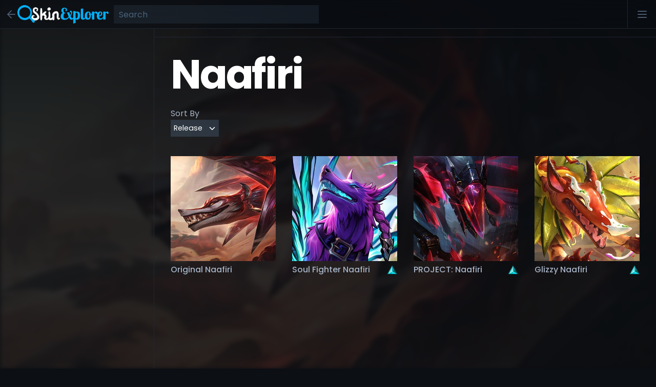

--- FILE ---
content_type: text/html; charset=utf-8
request_url: https://www.skinexplorer.lol/champions/naafiri
body_size: 7320
content:
<!DOCTYPE html><html lang="en"><head><meta http-equiv="Content-Type" content="text/html; charset=utf-8"/><meta name="theme-color" content="#0C0F13"/><link rel="preconnect" href="https://fonts.googleapis.com" crossorigin="true"/><link rel="preconnect" href="https://raw.communitydragon.org" crossorigin="true"/><link rel="preconnect" href="https://vitals.vercel-insights.com" crossorigin="true"/><link rel="preconnect" href="https://analytics.skinexplorer.lol" crossorigin="true"/><link rel="preconnect" href="https://fonts.gstatic.com" crossorigin="true"/><link rel="manifest" href="/manifest.webmanifest"/><link rel="apple-touch-icon" href="/icons/logo-192.png"/><link type="application/opensearchdescription+xml" rel="search" href="/opensearchdescription.xml"/><script async="" src="https://www.googletagmanager.com/gtag/js?id=G-V2ZERGTW3J"></script><script id="google-analytics" async="">
                    window.dataLayer = window.dataLayer || [];
                    function gtag(){dataLayer.push(arguments);}
                    gtag('js', new Date());
                    
                    gtag('config', 'G-V2ZERGTW3J');
                  </script><link rel="preconnect" href="https://fonts.gstatic.com" crossorigin /><meta charSet="utf-8"/><meta name="viewport" content="width=device-width, initial-scale=1.0, maximum-scale=1.0, user-scalable=no, viewport-fit=cover"/><title>Naafiri · Skin Explorer</title><meta property="og:title" content="Naafiri · Skin Explorer"/><meta name="twitter:site" content="@SkinExplorerLoL"/><meta name="description" content="Browse through the 4 skins that Naafiri has!"/><meta property="og:description" content="Browse through the 4 skins that Naafiri has!"/><meta name="twitter:card" content="summary_large_image"/><meta property="og:image" content="https://raw.communitydragon.org/pbe/plugins/rcp-be-lol-game-data/global/default/assets/characters/naafiri/skins/base/images/naafiri_splash_uncentered_0.jpg"/><meta property="og:image:alt" content="Naafiri"/><link rel="preload" as="image" imagesrcset="/_next/image?url=%2F_next%2Fstatic%2Fmedia%2Flogo.f3fbc556.png&amp;w=256&amp;q=75 1x, /_next/image?url=%2F_next%2Fstatic%2Fmedia%2Flogo.f3fbc556.png&amp;w=384&amp;q=75 2x"/><meta name="next-head-count" content="11"/><link rel="preload" href="/_next/static/css/089e12a8a07e7762.css" as="style"/><link rel="stylesheet" href="/_next/static/css/089e12a8a07e7762.css" data-n-g=""/><link rel="preload" href="/_next/static/css/57750053fe015042.css" as="style"/><link rel="stylesheet" href="/_next/static/css/57750053fe015042.css" data-n-p=""/><noscript data-n-css=""></noscript><script defer="" nomodule="" src="/_next/static/chunks/polyfills-5cd94c89d3acac5f.js"></script><script src="/_next/static/chunks/webpack-84249cd570ba00fd.js" defer=""></script><script src="/_next/static/chunks/framework-8957c350a55da097.js" defer=""></script><script src="/_next/static/chunks/main-d4c36b0c0296fe65.js" defer=""></script><script src="/_next/static/chunks/pages/_app-4a71093e658a6422.js" defer=""></script><script src="/_next/static/chunks/808-13f76f737e6c109f.js" defer=""></script><script src="/_next/static/chunks/381-b330aa9a23ebe2bf.js" defer=""></script><script src="/_next/static/chunks/254-7f1a66d16cac1a9c.js" defer=""></script><script src="/_next/static/chunks/pages/champions/%5BchampId%5D-6165bc3fc9fed043.js" defer=""></script><script src="/_next/static/1HBmkOutk53ksr04FAfFi/_buildManifest.js" defer=""></script><script src="/_next/static/1HBmkOutk53ksr04FAfFi/_ssgManifest.js" defer=""></script><script src="/_next/static/1HBmkOutk53ksr04FAfFi/_middlewareManifest.js" defer=""></script><style data-href="https://fonts.googleapis.com/css2?family=Poppins:ital,wght@0,300;0,400;0,500;0,700;1,300;1,400;1,500&display=swap">@font-face{font-family:'Poppins';font-style:italic;font-weight:300;font-display:swap;src:url(https://fonts.gstatic.com/l/font?kit=pxiDyp8kv8JHgFVrJJLm21llEw&skey=b60188e8ecc47dee&v=v24) format('woff')}@font-face{font-family:'Poppins';font-style:italic;font-weight:400;font-display:swap;src:url(https://fonts.gstatic.com/l/font?kit=pxiGyp8kv8JHgFVrJJLedA&skey=f21d6e783fa43c88&v=v24) format('woff')}@font-face{font-family:'Poppins';font-style:italic;font-weight:500;font-display:swap;src:url(https://fonts.gstatic.com/l/font?kit=pxiDyp8kv8JHgFVrJJLmg1hlEw&skey=b0aa19767d34da85&v=v24) format('woff')}@font-face{font-family:'Poppins';font-style:normal;font-weight:300;font-display:swap;src:url(https://fonts.gstatic.com/l/font?kit=pxiByp8kv8JHgFVrLDz8V1g&skey=4aabc5055a39e031&v=v24) format('woff')}@font-face{font-family:'Poppins';font-style:normal;font-weight:400;font-display:swap;src:url(https://fonts.gstatic.com/l/font?kit=pxiEyp8kv8JHgFVrFJM&skey=87759fb096548f6d&v=v24) format('woff')}@font-face{font-family:'Poppins';font-style:normal;font-weight:500;font-display:swap;src:url(https://fonts.gstatic.com/l/font?kit=pxiByp8kv8JHgFVrLGT9V1g&skey=d4526a9b64c21b87&v=v24) format('woff')}@font-face{font-family:'Poppins';font-style:normal;font-weight:700;font-display:swap;src:url(https://fonts.gstatic.com/l/font?kit=pxiByp8kv8JHgFVrLCz7V1g&skey=cea76fe63715a67a&v=v24) format('woff')}@font-face{font-family:'Poppins';font-style:italic;font-weight:300;font-display:swap;src:url(https://fonts.gstatic.com/s/poppins/v24/pxiDyp8kv8JHgFVrJJLm21lVFteOYktMqlap.woff2) format('woff2');unicode-range:U+0900-097F,U+1CD0-1CF9,U+200C-200D,U+20A8,U+20B9,U+20F0,U+25CC,U+A830-A839,U+A8E0-A8FF,U+11B00-11B09}@font-face{font-family:'Poppins';font-style:italic;font-weight:300;font-display:swap;src:url(https://fonts.gstatic.com/s/poppins/v24/pxiDyp8kv8JHgFVrJJLm21lVGdeOYktMqlap.woff2) format('woff2');unicode-range:U+0100-02BA,U+02BD-02C5,U+02C7-02CC,U+02CE-02D7,U+02DD-02FF,U+0304,U+0308,U+0329,U+1D00-1DBF,U+1E00-1E9F,U+1EF2-1EFF,U+2020,U+20A0-20AB,U+20AD-20C0,U+2113,U+2C60-2C7F,U+A720-A7FF}@font-face{font-family:'Poppins';font-style:italic;font-weight:300;font-display:swap;src:url(https://fonts.gstatic.com/s/poppins/v24/pxiDyp8kv8JHgFVrJJLm21lVF9eOYktMqg.woff2) format('woff2');unicode-range:U+0000-00FF,U+0131,U+0152-0153,U+02BB-02BC,U+02C6,U+02DA,U+02DC,U+0304,U+0308,U+0329,U+2000-206F,U+20AC,U+2122,U+2191,U+2193,U+2212,U+2215,U+FEFF,U+FFFD}@font-face{font-family:'Poppins';font-style:italic;font-weight:400;font-display:swap;src:url(https://fonts.gstatic.com/s/poppins/v24/pxiGyp8kv8JHgFVrJJLucXtAOvWDSHFF.woff2) format('woff2');unicode-range:U+0900-097F,U+1CD0-1CF9,U+200C-200D,U+20A8,U+20B9,U+20F0,U+25CC,U+A830-A839,U+A8E0-A8FF,U+11B00-11B09}@font-face{font-family:'Poppins';font-style:italic;font-weight:400;font-display:swap;src:url(https://fonts.gstatic.com/s/poppins/v24/pxiGyp8kv8JHgFVrJJLufntAOvWDSHFF.woff2) format('woff2');unicode-range:U+0100-02BA,U+02BD-02C5,U+02C7-02CC,U+02CE-02D7,U+02DD-02FF,U+0304,U+0308,U+0329,U+1D00-1DBF,U+1E00-1E9F,U+1EF2-1EFF,U+2020,U+20A0-20AB,U+20AD-20C0,U+2113,U+2C60-2C7F,U+A720-A7FF}@font-face{font-family:'Poppins';font-style:italic;font-weight:400;font-display:swap;src:url(https://fonts.gstatic.com/s/poppins/v24/pxiGyp8kv8JHgFVrJJLucHtAOvWDSA.woff2) format('woff2');unicode-range:U+0000-00FF,U+0131,U+0152-0153,U+02BB-02BC,U+02C6,U+02DA,U+02DC,U+0304,U+0308,U+0329,U+2000-206F,U+20AC,U+2122,U+2191,U+2193,U+2212,U+2215,U+FEFF,U+FFFD}@font-face{font-family:'Poppins';font-style:italic;font-weight:500;font-display:swap;src:url(https://fonts.gstatic.com/s/poppins/v24/pxiDyp8kv8JHgFVrJJLmg1hVFteOYktMqlap.woff2) format('woff2');unicode-range:U+0900-097F,U+1CD0-1CF9,U+200C-200D,U+20A8,U+20B9,U+20F0,U+25CC,U+A830-A839,U+A8E0-A8FF,U+11B00-11B09}@font-face{font-family:'Poppins';font-style:italic;font-weight:500;font-display:swap;src:url(https://fonts.gstatic.com/s/poppins/v24/pxiDyp8kv8JHgFVrJJLmg1hVGdeOYktMqlap.woff2) format('woff2');unicode-range:U+0100-02BA,U+02BD-02C5,U+02C7-02CC,U+02CE-02D7,U+02DD-02FF,U+0304,U+0308,U+0329,U+1D00-1DBF,U+1E00-1E9F,U+1EF2-1EFF,U+2020,U+20A0-20AB,U+20AD-20C0,U+2113,U+2C60-2C7F,U+A720-A7FF}@font-face{font-family:'Poppins';font-style:italic;font-weight:500;font-display:swap;src:url(https://fonts.gstatic.com/s/poppins/v24/pxiDyp8kv8JHgFVrJJLmg1hVF9eOYktMqg.woff2) format('woff2');unicode-range:U+0000-00FF,U+0131,U+0152-0153,U+02BB-02BC,U+02C6,U+02DA,U+02DC,U+0304,U+0308,U+0329,U+2000-206F,U+20AC,U+2122,U+2191,U+2193,U+2212,U+2215,U+FEFF,U+FFFD}@font-face{font-family:'Poppins';font-style:normal;font-weight:300;font-display:swap;src:url(https://fonts.gstatic.com/s/poppins/v24/pxiByp8kv8JHgFVrLDz8Z11lFd2JQEl8qw.woff2) format('woff2');unicode-range:U+0900-097F,U+1CD0-1CF9,U+200C-200D,U+20A8,U+20B9,U+20F0,U+25CC,U+A830-A839,U+A8E0-A8FF,U+11B00-11B09}@font-face{font-family:'Poppins';font-style:normal;font-weight:300;font-display:swap;src:url(https://fonts.gstatic.com/s/poppins/v24/pxiByp8kv8JHgFVrLDz8Z1JlFd2JQEl8qw.woff2) format('woff2');unicode-range:U+0100-02BA,U+02BD-02C5,U+02C7-02CC,U+02CE-02D7,U+02DD-02FF,U+0304,U+0308,U+0329,U+1D00-1DBF,U+1E00-1E9F,U+1EF2-1EFF,U+2020,U+20A0-20AB,U+20AD-20C0,U+2113,U+2C60-2C7F,U+A720-A7FF}@font-face{font-family:'Poppins';font-style:normal;font-weight:300;font-display:swap;src:url(https://fonts.gstatic.com/s/poppins/v24/pxiByp8kv8JHgFVrLDz8Z1xlFd2JQEk.woff2) format('woff2');unicode-range:U+0000-00FF,U+0131,U+0152-0153,U+02BB-02BC,U+02C6,U+02DA,U+02DC,U+0304,U+0308,U+0329,U+2000-206F,U+20AC,U+2122,U+2191,U+2193,U+2212,U+2215,U+FEFF,U+FFFD}@font-face{font-family:'Poppins';font-style:normal;font-weight:400;font-display:swap;src:url(https://fonts.gstatic.com/s/poppins/v24/pxiEyp8kv8JHgFVrJJbecnFHGPezSQ.woff2) format('woff2');unicode-range:U+0900-097F,U+1CD0-1CF9,U+200C-200D,U+20A8,U+20B9,U+20F0,U+25CC,U+A830-A839,U+A8E0-A8FF,U+11B00-11B09}@font-face{font-family:'Poppins';font-style:normal;font-weight:400;font-display:swap;src:url(https://fonts.gstatic.com/s/poppins/v24/pxiEyp8kv8JHgFVrJJnecnFHGPezSQ.woff2) format('woff2');unicode-range:U+0100-02BA,U+02BD-02C5,U+02C7-02CC,U+02CE-02D7,U+02DD-02FF,U+0304,U+0308,U+0329,U+1D00-1DBF,U+1E00-1E9F,U+1EF2-1EFF,U+2020,U+20A0-20AB,U+20AD-20C0,U+2113,U+2C60-2C7F,U+A720-A7FF}@font-face{font-family:'Poppins';font-style:normal;font-weight:400;font-display:swap;src:url(https://fonts.gstatic.com/s/poppins/v24/pxiEyp8kv8JHgFVrJJfecnFHGPc.woff2) format('woff2');unicode-range:U+0000-00FF,U+0131,U+0152-0153,U+02BB-02BC,U+02C6,U+02DA,U+02DC,U+0304,U+0308,U+0329,U+2000-206F,U+20AC,U+2122,U+2191,U+2193,U+2212,U+2215,U+FEFF,U+FFFD}@font-face{font-family:'Poppins';font-style:normal;font-weight:500;font-display:swap;src:url(https://fonts.gstatic.com/s/poppins/v24/pxiByp8kv8JHgFVrLGT9Z11lFd2JQEl8qw.woff2) format('woff2');unicode-range:U+0900-097F,U+1CD0-1CF9,U+200C-200D,U+20A8,U+20B9,U+20F0,U+25CC,U+A830-A839,U+A8E0-A8FF,U+11B00-11B09}@font-face{font-family:'Poppins';font-style:normal;font-weight:500;font-display:swap;src:url(https://fonts.gstatic.com/s/poppins/v24/pxiByp8kv8JHgFVrLGT9Z1JlFd2JQEl8qw.woff2) format('woff2');unicode-range:U+0100-02BA,U+02BD-02C5,U+02C7-02CC,U+02CE-02D7,U+02DD-02FF,U+0304,U+0308,U+0329,U+1D00-1DBF,U+1E00-1E9F,U+1EF2-1EFF,U+2020,U+20A0-20AB,U+20AD-20C0,U+2113,U+2C60-2C7F,U+A720-A7FF}@font-face{font-family:'Poppins';font-style:normal;font-weight:500;font-display:swap;src:url(https://fonts.gstatic.com/s/poppins/v24/pxiByp8kv8JHgFVrLGT9Z1xlFd2JQEk.woff2) format('woff2');unicode-range:U+0000-00FF,U+0131,U+0152-0153,U+02BB-02BC,U+02C6,U+02DA,U+02DC,U+0304,U+0308,U+0329,U+2000-206F,U+20AC,U+2122,U+2191,U+2193,U+2212,U+2215,U+FEFF,U+FFFD}@font-face{font-family:'Poppins';font-style:normal;font-weight:700;font-display:swap;src:url(https://fonts.gstatic.com/s/poppins/v24/pxiByp8kv8JHgFVrLCz7Z11lFd2JQEl8qw.woff2) format('woff2');unicode-range:U+0900-097F,U+1CD0-1CF9,U+200C-200D,U+20A8,U+20B9,U+20F0,U+25CC,U+A830-A839,U+A8E0-A8FF,U+11B00-11B09}@font-face{font-family:'Poppins';font-style:normal;font-weight:700;font-display:swap;src:url(https://fonts.gstatic.com/s/poppins/v24/pxiByp8kv8JHgFVrLCz7Z1JlFd2JQEl8qw.woff2) format('woff2');unicode-range:U+0100-02BA,U+02BD-02C5,U+02C7-02CC,U+02CE-02D7,U+02DD-02FF,U+0304,U+0308,U+0329,U+1D00-1DBF,U+1E00-1E9F,U+1EF2-1EFF,U+2020,U+20A0-20AB,U+20AD-20C0,U+2113,U+2C60-2C7F,U+A720-A7FF}@font-face{font-family:'Poppins';font-style:normal;font-weight:700;font-display:swap;src:url(https://fonts.gstatic.com/s/poppins/v24/pxiByp8kv8JHgFVrLCz7Z1xlFd2JQEk.woff2) format('woff2');unicode-range:U+0000-00FF,U+0131,U+0152-0153,U+02BB-02BC,U+02C6,U+02DA,U+02DC,U+0304,U+0308,U+0329,U+2000-206F,U+20AC,U+2122,U+2191,U+2193,U+2212,U+2215,U+FEFF,U+FFFD}</style></head><body><div id="__next" data-reactroot=""><div class="collection_container__Qi_Kx"><div class="styles_container__gcfxy"><div><div class="collection_background__78oAm"><span style="box-sizing:border-box;display:block;overflow:hidden;width:initial;height:initial;background:none;opacity:1;border:0;margin:0;padding:0;position:absolute;top:0;left:0;bottom:0;right:0"><img alt="Naafiri" src="[data-uri]" decoding="async" data-nimg="fill" style="position:absolute;top:0;left:0;bottom:0;right:0;box-sizing:border-box;padding:0;border:none;margin:auto;display:block;width:0;height:0;min-width:100%;max-width:100%;min-height:100%;max-height:100%;object-fit:cover"/><noscript><img alt="Naafiri" src="https://raw.communitydragon.org/pbe/plugins/rcp-be-lol-game-data/global/default/assets/characters/naafiri/skins/base/images/naafiri_splash_uncentered_0.jpg" decoding="async" data-nimg="fill" style="position:absolute;top:0;left:0;bottom:0;right:0;box-sizing:border-box;padding:0;border:none;margin:auto;display:block;width:0;height:0;min-width:100%;max-width:100%;min-height:100%;max-height:100%;object-fit:cover" loading="lazy"/></noscript></span></div><header class="styles_header__nM_9L styles_flat__slyK9"><a class="styles_logo__tLm4k" href="/"><svg xmlns="http://www.w3.org/2000/svg" width="24" height="24" viewBox="0 0 24 24" fill="none" stroke="currentColor" stroke-width="2" stroke-linecap="round" stroke-linejoin="round" class="lucide lucide-arrow-left"><line x1="19" y1="12" x2="5" y2="12"></line><polyline points="12 19 5 12 12 5"></polyline></svg><span style="box-sizing:border-box;display:inline-block;overflow:hidden;width:initial;height:initial;background:none;opacity:1;border:0;margin:0;padding:0;position:relative;max-width:100%"><span style="box-sizing:border-box;display:block;width:initial;height:initial;background:none;opacity:1;border:0;margin:0;padding:0;max-width:100%"><img style="display:block;max-width:100%;width:initial;height:initial;background:none;opacity:1;border:0;margin:0;padding:0" alt="" aria-hidden="true" src="[data-uri]"/></span><img alt="Skin Explorer" srcSet="/_next/image?url=%2F_next%2Fstatic%2Fmedia%2Flogo.f3fbc556.png&amp;w=256&amp;q=75 1x, /_next/image?url=%2F_next%2Fstatic%2Fmedia%2Flogo.f3fbc556.png&amp;w=384&amp;q=75 2x" src="/_next/image?url=%2F_next%2Fstatic%2Fmedia%2Flogo.f3fbc556.png&amp;w=384&amp;q=75" decoding="async" data-nimg="intrinsic" style="position:absolute;top:0;left:0;bottom:0;right:0;box-sizing:border-box;padding:0;border:none;margin:auto;display:block;width:0;height:0;min-width:100%;max-width:100%;min-height:100%;max-height:100%"/><noscript><img alt="Skin Explorer" srcSet="/_next/image?url=%2F_next%2Fstatic%2Fmedia%2Flogo.f3fbc556.png&amp;w=256&amp;q=75 1x, /_next/image?url=%2F_next%2Fstatic%2Fmedia%2Flogo.f3fbc556.png&amp;w=384&amp;q=75 2x" src="/_next/image?url=%2F_next%2Fstatic%2Fmedia%2Flogo.f3fbc556.png&amp;w=384&amp;q=75" decoding="async" data-nimg="intrinsic" style="position:absolute;top:0;left:0;bottom:0;right:0;box-sizing:border-box;padding:0;border:none;margin:auto;display:block;width:0;height:0;min-width:100%;max-width:100%;min-height:100%;max-height:100%" loading="lazy"/></noscript></span></a><div class="styles_omnisearch__gtRx7"><div class="styles_search__EafPt"><input type="search" placeholder="Search" value=""/></div></div><div class="styles_omnisearchIcon__xIHSy"><svg xmlns="http://www.w3.org/2000/svg" width="24" height="24" viewBox="0 0 24 24" fill="none" stroke="currentColor" stroke-width="2" stroke-linecap="round" stroke-linejoin="round" class="lucide lucide-search"><circle cx="11" cy="11" r="8"></circle><line x1="21" y1="21" x2="16.65" y2="16.65"></line></svg></div><div class="styles_menuIcon__q3cQX"><svg xmlns="http://www.w3.org/2000/svg" width="24" height="24" viewBox="0 0 24 24" fill="none" stroke="currentColor" stroke-width="2" stroke-linecap="round" stroke-linejoin="round" class="lucide lucide-menu"><line x1="4" y1="12" x2="20" y2="12"></line><line x1="4" y1="6" x2="20" y2="6"></line><line x1="4" y1="18" x2="20" y2="18"></line></svg><ul><li><a href="/shortcuts">Keybinds &amp; Gestures</a></li><li class="styles_divider___IBxM"></li><li><a href="/changelog">Changelog</a></li><li><a href="/privacy-policy">Privacy Policy</a></li><li class="styles_divider___IBxM"></li><li><a href="https://github.com/preyneyv/lol-skin-explorer/issues/new/choose" target="_blank" rel="noreferrer">Bug Report <svg xmlns="http://www.w3.org/2000/svg" width="24" height="24" viewBox="0 0 24 24" fill="none" stroke="currentColor" stroke-width="2" stroke-linecap="round" stroke-linejoin="round" class="lucide lucide-external-link"><path d="M18 13v6a2 2 0 01-2 2H5a2 2 0 01-2-2V8a2 2 0 012-2h6"></path><polyline points="15 3 21 3 21 9"></polyline><line x1="10" y1="14" x2="21" y2="3"></line></svg></a></li><li><a href="https://github.com/preyneyv/lol-skin-explorer/" target="_blank" rel="noreferrer">View on GitHub <svg xmlns="http://www.w3.org/2000/svg" width="24" height="24" viewBox="0 0 24 24" fill="none" stroke="currentColor" stroke-width="2" stroke-linecap="round" stroke-linejoin="round" class="lucide lucide-external-link"><path d="M18 13v6a2 2 0 01-2 2H5a2 2 0 01-2-2V8a2 2 0 012-2h6"></path><polyline points="15 3 21 3 21 9"></polyline><line x1="10" y1="14" x2="21" y2="3"></line></svg></a></li></ul></div></header><div class="styles_headerSpacer__DIbEh"></div><div class="styles_adLayout__MIKxr"><div><div class="styles_sidebarAdContainer__pJbWK"><div class="styles_mpu__P83l_"><div></div></div><div class="styles_videoContainer__b8dXK"><div></div></div></div></div><div class="styles_main__Pxk3v"><div class="styles_adBanner__zZueq"><div></div><div></div></div><main><h1 class="collection_title__Upqe_">Naafiri</h1><div class="collection_controls__HfIdv"><label><span>Sort By</span><select><option selected="" value="release">Release</option><option value="rarity">Rarity</option></select></label></div><div class="styles_grid__4dc4K"><a href="/champions/naafiri/skins/950000"><span style="box-sizing:border-box;display:inline-block;overflow:hidden;width:initial;height:initial;background:none;opacity:1;border:0;margin:0;padding:0;position:relative;max-width:100%"><span style="box-sizing:border-box;display:block;width:initial;height:initial;background:none;opacity:1;border:0;margin:0;padding:0;max-width:100%"><img style="display:block;max-width:100%;width:initial;height:initial;background:none;opacity:1;border:0;margin:0;padding:0" alt="" aria-hidden="true" src="[data-uri]"/></span><img alt="Original Naafiri" src="[data-uri]" decoding="async" data-nimg="intrinsic" class="styles_tile__wJO8T" style="position:absolute;top:0;left:0;bottom:0;right:0;box-sizing:border-box;padding:0;border:none;margin:auto;display:block;width:0;height:0;min-width:100%;max-width:100%;min-height:100%;max-height:100%"/><noscript><img alt="Original Naafiri" src="https://raw.communitydragon.org/pbe/plugins/rcp-be-lol-game-data/global/default/assets/characters/naafiri/skins/base/images/naafiri_splash_tile_0.jpg" decoding="async" data-nimg="intrinsic" style="position:absolute;top:0;left:0;bottom:0;right:0;box-sizing:border-box;padding:0;border:none;margin:auto;display:block;width:0;height:0;min-width:100%;max-width:100%;min-height:100%;max-height:100%" class="styles_tile__wJO8T" loading="lazy"/></noscript></span><div>Original Naafiri<div class=""></div></div></a><a href="/champions/naafiri/skins/950001"><span style="box-sizing:border-box;display:inline-block;overflow:hidden;width:initial;height:initial;background:none;opacity:1;border:0;margin:0;padding:0;position:relative;max-width:100%"><span style="box-sizing:border-box;display:block;width:initial;height:initial;background:none;opacity:1;border:0;margin:0;padding:0;max-width:100%"><img style="display:block;max-width:100%;width:initial;height:initial;background:none;opacity:1;border:0;margin:0;padding:0" alt="" aria-hidden="true" src="[data-uri]"/></span><img alt="Soul Fighter Naafiri" src="[data-uri]" decoding="async" data-nimg="intrinsic" class="styles_tile__wJO8T" style="position:absolute;top:0;left:0;bottom:0;right:0;box-sizing:border-box;padding:0;border:none;margin:auto;display:block;width:0;height:0;min-width:100%;max-width:100%;min-height:100%;max-height:100%"/><noscript><img alt="Soul Fighter Naafiri" src="https://raw.communitydragon.org/pbe/plugins/rcp-be-lol-game-data/global/default/assets/characters/naafiri/skins/skin01/images/naafiri_splash_tile_1.jpg" decoding="async" data-nimg="intrinsic" style="position:absolute;top:0;left:0;bottom:0;right:0;box-sizing:border-box;padding:0;border:none;margin:auto;display:block;width:0;height:0;min-width:100%;max-width:100%;min-height:100%;max-height:100%" class="styles_tile__wJO8T" loading="lazy"/></noscript></span><div>Soul Fighter Naafiri<div class="styles_rarityBadge__UuYMu"><span style="box-sizing:border-box;display:block;overflow:hidden;width:initial;height:initial;background:none;opacity:1;border:0;margin:0;padding:0;position:absolute;top:0;left:0;bottom:0;right:0"><img title="Epic" alt="Epic" src="[data-uri]" decoding="async" data-nimg="fill" style="position:absolute;top:0;left:0;bottom:0;right:0;box-sizing:border-box;padding:0;border:none;margin:auto;display:block;width:0;height:0;min-width:100%;max-width:100%;min-height:100%;max-height:100%;object-fit:contain;object-position:center"/><noscript><img title="Epic" alt="Epic" sizes="100vw" srcSet="/_next/image?url=https%3A%2F%2Fraw.communitydragon.org%2Fpbe%2Fplugins%2Frcp-be-lol-game-data%2Fglobal%2Fdefault%2Fv1%2Frarity-gem-icons%2Fepic.png&amp;w=640&amp;q=75 640w, /_next/image?url=https%3A%2F%2Fraw.communitydragon.org%2Fpbe%2Fplugins%2Frcp-be-lol-game-data%2Fglobal%2Fdefault%2Fv1%2Frarity-gem-icons%2Fepic.png&amp;w=750&amp;q=75 750w, /_next/image?url=https%3A%2F%2Fraw.communitydragon.org%2Fpbe%2Fplugins%2Frcp-be-lol-game-data%2Fglobal%2Fdefault%2Fv1%2Frarity-gem-icons%2Fepic.png&amp;w=828&amp;q=75 828w, /_next/image?url=https%3A%2F%2Fraw.communitydragon.org%2Fpbe%2Fplugins%2Frcp-be-lol-game-data%2Fglobal%2Fdefault%2Fv1%2Frarity-gem-icons%2Fepic.png&amp;w=1080&amp;q=75 1080w, /_next/image?url=https%3A%2F%2Fraw.communitydragon.org%2Fpbe%2Fplugins%2Frcp-be-lol-game-data%2Fglobal%2Fdefault%2Fv1%2Frarity-gem-icons%2Fepic.png&amp;w=1200&amp;q=75 1200w, /_next/image?url=https%3A%2F%2Fraw.communitydragon.org%2Fpbe%2Fplugins%2Frcp-be-lol-game-data%2Fglobal%2Fdefault%2Fv1%2Frarity-gem-icons%2Fepic.png&amp;w=1920&amp;q=75 1920w, /_next/image?url=https%3A%2F%2Fraw.communitydragon.org%2Fpbe%2Fplugins%2Frcp-be-lol-game-data%2Fglobal%2Fdefault%2Fv1%2Frarity-gem-icons%2Fepic.png&amp;w=2048&amp;q=75 2048w, /_next/image?url=https%3A%2F%2Fraw.communitydragon.org%2Fpbe%2Fplugins%2Frcp-be-lol-game-data%2Fglobal%2Fdefault%2Fv1%2Frarity-gem-icons%2Fepic.png&amp;w=3840&amp;q=75 3840w" src="/_next/image?url=https%3A%2F%2Fraw.communitydragon.org%2Fpbe%2Fplugins%2Frcp-be-lol-game-data%2Fglobal%2Fdefault%2Fv1%2Frarity-gem-icons%2Fepic.png&amp;w=3840&amp;q=75" decoding="async" data-nimg="fill" style="position:absolute;top:0;left:0;bottom:0;right:0;box-sizing:border-box;padding:0;border:none;margin:auto;display:block;width:0;height:0;min-width:100%;max-width:100%;min-height:100%;max-height:100%;object-fit:contain;object-position:center" loading="lazy"/></noscript></span></div></div></a><a href="/champions/naafiri/skins/950011"><span style="box-sizing:border-box;display:inline-block;overflow:hidden;width:initial;height:initial;background:none;opacity:1;border:0;margin:0;padding:0;position:relative;max-width:100%"><span style="box-sizing:border-box;display:block;width:initial;height:initial;background:none;opacity:1;border:0;margin:0;padding:0;max-width:100%"><img style="display:block;max-width:100%;width:initial;height:initial;background:none;opacity:1;border:0;margin:0;padding:0" alt="" aria-hidden="true" src="[data-uri]"/></span><img alt="PROJECT: Naafiri" src="[data-uri]" decoding="async" data-nimg="intrinsic" class="styles_tile__wJO8T" style="position:absolute;top:0;left:0;bottom:0;right:0;box-sizing:border-box;padding:0;border:none;margin:auto;display:block;width:0;height:0;min-width:100%;max-width:100%;min-height:100%;max-height:100%"/><noscript><img alt="PROJECT: Naafiri" src="https://raw.communitydragon.org/pbe/plugins/rcp-be-lol-game-data/global/default/assets/characters/naafiri/skins/skin11/images/naafiri_splash_tile_11.jpg" decoding="async" data-nimg="intrinsic" style="position:absolute;top:0;left:0;bottom:0;right:0;box-sizing:border-box;padding:0;border:none;margin:auto;display:block;width:0;height:0;min-width:100%;max-width:100%;min-height:100%;max-height:100%" class="styles_tile__wJO8T" loading="lazy"/></noscript></span><div>PROJECT: Naafiri<div class="styles_rarityBadge__UuYMu"><span style="box-sizing:border-box;display:block;overflow:hidden;width:initial;height:initial;background:none;opacity:1;border:0;margin:0;padding:0;position:absolute;top:0;left:0;bottom:0;right:0"><img title="Epic" alt="Epic" src="[data-uri]" decoding="async" data-nimg="fill" style="position:absolute;top:0;left:0;bottom:0;right:0;box-sizing:border-box;padding:0;border:none;margin:auto;display:block;width:0;height:0;min-width:100%;max-width:100%;min-height:100%;max-height:100%;object-fit:contain;object-position:center"/><noscript><img title="Epic" alt="Epic" sizes="100vw" srcSet="/_next/image?url=https%3A%2F%2Fraw.communitydragon.org%2Fpbe%2Fplugins%2Frcp-be-lol-game-data%2Fglobal%2Fdefault%2Fv1%2Frarity-gem-icons%2Fepic.png&amp;w=640&amp;q=75 640w, /_next/image?url=https%3A%2F%2Fraw.communitydragon.org%2Fpbe%2Fplugins%2Frcp-be-lol-game-data%2Fglobal%2Fdefault%2Fv1%2Frarity-gem-icons%2Fepic.png&amp;w=750&amp;q=75 750w, /_next/image?url=https%3A%2F%2Fraw.communitydragon.org%2Fpbe%2Fplugins%2Frcp-be-lol-game-data%2Fglobal%2Fdefault%2Fv1%2Frarity-gem-icons%2Fepic.png&amp;w=828&amp;q=75 828w, /_next/image?url=https%3A%2F%2Fraw.communitydragon.org%2Fpbe%2Fplugins%2Frcp-be-lol-game-data%2Fglobal%2Fdefault%2Fv1%2Frarity-gem-icons%2Fepic.png&amp;w=1080&amp;q=75 1080w, /_next/image?url=https%3A%2F%2Fraw.communitydragon.org%2Fpbe%2Fplugins%2Frcp-be-lol-game-data%2Fglobal%2Fdefault%2Fv1%2Frarity-gem-icons%2Fepic.png&amp;w=1200&amp;q=75 1200w, /_next/image?url=https%3A%2F%2Fraw.communitydragon.org%2Fpbe%2Fplugins%2Frcp-be-lol-game-data%2Fglobal%2Fdefault%2Fv1%2Frarity-gem-icons%2Fepic.png&amp;w=1920&amp;q=75 1920w, /_next/image?url=https%3A%2F%2Fraw.communitydragon.org%2Fpbe%2Fplugins%2Frcp-be-lol-game-data%2Fglobal%2Fdefault%2Fv1%2Frarity-gem-icons%2Fepic.png&amp;w=2048&amp;q=75 2048w, /_next/image?url=https%3A%2F%2Fraw.communitydragon.org%2Fpbe%2Fplugins%2Frcp-be-lol-game-data%2Fglobal%2Fdefault%2Fv1%2Frarity-gem-icons%2Fepic.png&amp;w=3840&amp;q=75 3840w" src="/_next/image?url=https%3A%2F%2Fraw.communitydragon.org%2Fpbe%2Fplugins%2Frcp-be-lol-game-data%2Fglobal%2Fdefault%2Fv1%2Frarity-gem-icons%2Fepic.png&amp;w=3840&amp;q=75" decoding="async" data-nimg="fill" style="position:absolute;top:0;left:0;bottom:0;right:0;box-sizing:border-box;padding:0;border:none;margin:auto;display:block;width:0;height:0;min-width:100%;max-width:100%;min-height:100%;max-height:100%;object-fit:contain;object-position:center" loading="lazy"/></noscript></span></div></div></a><a href="/champions/naafiri/skins/950020"><span style="box-sizing:border-box;display:inline-block;overflow:hidden;width:initial;height:initial;background:none;opacity:1;border:0;margin:0;padding:0;position:relative;max-width:100%"><span style="box-sizing:border-box;display:block;width:initial;height:initial;background:none;opacity:1;border:0;margin:0;padding:0;max-width:100%"><img style="display:block;max-width:100%;width:initial;height:initial;background:none;opacity:1;border:0;margin:0;padding:0" alt="" aria-hidden="true" src="[data-uri]"/></span><img alt="Glizzy Naafiri" src="[data-uri]" decoding="async" data-nimg="intrinsic" class="styles_tile__wJO8T" style="position:absolute;top:0;left:0;bottom:0;right:0;box-sizing:border-box;padding:0;border:none;margin:auto;display:block;width:0;height:0;min-width:100%;max-width:100%;min-height:100%;max-height:100%"/><noscript><img alt="Glizzy Naafiri" src="https://raw.communitydragon.org/pbe/plugins/rcp-be-lol-game-data/global/default/assets/characters/naafiri/skins/skin20/images/naafiri_splash_tile_20.skins_naafiri_skin20.jpg" decoding="async" data-nimg="intrinsic" style="position:absolute;top:0;left:0;bottom:0;right:0;box-sizing:border-box;padding:0;border:none;margin:auto;display:block;width:0;height:0;min-width:100%;max-width:100%;min-height:100%;max-height:100%" class="styles_tile__wJO8T" loading="lazy"/></noscript></span><div>Glizzy Naafiri<div class="styles_rarityBadge__UuYMu"><span style="box-sizing:border-box;display:block;overflow:hidden;width:initial;height:initial;background:none;opacity:1;border:0;margin:0;padding:0;position:absolute;top:0;left:0;bottom:0;right:0"><img title="Epic" alt="Epic" src="[data-uri]" decoding="async" data-nimg="fill" style="position:absolute;top:0;left:0;bottom:0;right:0;box-sizing:border-box;padding:0;border:none;margin:auto;display:block;width:0;height:0;min-width:100%;max-width:100%;min-height:100%;max-height:100%;object-fit:contain;object-position:center"/><noscript><img title="Epic" alt="Epic" sizes="100vw" srcSet="/_next/image?url=https%3A%2F%2Fraw.communitydragon.org%2Fpbe%2Fplugins%2Frcp-be-lol-game-data%2Fglobal%2Fdefault%2Fv1%2Frarity-gem-icons%2Fepic.png&amp;w=640&amp;q=75 640w, /_next/image?url=https%3A%2F%2Fraw.communitydragon.org%2Fpbe%2Fplugins%2Frcp-be-lol-game-data%2Fglobal%2Fdefault%2Fv1%2Frarity-gem-icons%2Fepic.png&amp;w=750&amp;q=75 750w, /_next/image?url=https%3A%2F%2Fraw.communitydragon.org%2Fpbe%2Fplugins%2Frcp-be-lol-game-data%2Fglobal%2Fdefault%2Fv1%2Frarity-gem-icons%2Fepic.png&amp;w=828&amp;q=75 828w, /_next/image?url=https%3A%2F%2Fraw.communitydragon.org%2Fpbe%2Fplugins%2Frcp-be-lol-game-data%2Fglobal%2Fdefault%2Fv1%2Frarity-gem-icons%2Fepic.png&amp;w=1080&amp;q=75 1080w, /_next/image?url=https%3A%2F%2Fraw.communitydragon.org%2Fpbe%2Fplugins%2Frcp-be-lol-game-data%2Fglobal%2Fdefault%2Fv1%2Frarity-gem-icons%2Fepic.png&amp;w=1200&amp;q=75 1200w, /_next/image?url=https%3A%2F%2Fraw.communitydragon.org%2Fpbe%2Fplugins%2Frcp-be-lol-game-data%2Fglobal%2Fdefault%2Fv1%2Frarity-gem-icons%2Fepic.png&amp;w=1920&amp;q=75 1920w, /_next/image?url=https%3A%2F%2Fraw.communitydragon.org%2Fpbe%2Fplugins%2Frcp-be-lol-game-data%2Fglobal%2Fdefault%2Fv1%2Frarity-gem-icons%2Fepic.png&amp;w=2048&amp;q=75 2048w, /_next/image?url=https%3A%2F%2Fraw.communitydragon.org%2Fpbe%2Fplugins%2Frcp-be-lol-game-data%2Fglobal%2Fdefault%2Fv1%2Frarity-gem-icons%2Fepic.png&amp;w=3840&amp;q=75 3840w" src="/_next/image?url=https%3A%2F%2Fraw.communitydragon.org%2Fpbe%2Fplugins%2Frcp-be-lol-game-data%2Fglobal%2Fdefault%2Fv1%2Frarity-gem-icons%2Fepic.png&amp;w=3840&amp;q=75" decoding="async" data-nimg="fill" style="position:absolute;top:0;left:0;bottom:0;right:0;box-sizing:border-box;padding:0;border:none;margin:auto;display:block;width:0;height:0;min-width:100%;max-width:100%;min-height:100%;max-height:100%;object-fit:contain;object-position:center" loading="lazy"/></noscript></span></div></div></a></div></main></div></div></div><footer class="styles_footer__dvZbv styles_flat__KNtCU"><div><p>In-game data provided by<!-- --> <a target="_blank" href="https://communitydragon.org" rel="noreferrer">CommunityDragon</a> <!-- -->and the<!-- --> <a target="_blank" href="https://leagueoflegends.fandom.com/" rel="noreferrer">League of Legends Wiki</a>.</p><p>Skin Explorer was created under Riot Games&#x27;<!-- --> <a target="_blank" href="https://www.riotgames.com/en/legal" rel="noreferrer">&quot;Legal Jibber Jabber&quot;</a> <!-- -->policy using assets owned by Riot Games. Riot Games does not endorse or sponsor this project.</p></div><div><p><a href="https://raw.communitydragon.org/pbe" target="_blank" style="text-decoration:none" rel="noreferrer"><b>Patch <!-- -->16.3.7409817+branch.main.content.release</b></a></p><p><a target="_blank" href="https://github.com/preyneyv/lol-skin-explorer/tree/c97aa228d51b343c82d72aa98467c8626a2fa94d" style="text-decoration:none" rel="noreferrer">Skin Explorer v<!-- -->1.1.0</a><br/>Built by<!-- --> <a target="_blank" href="https://github.com/preyneyv" rel="noreferrer">@preyneyv</a>.<!-- --> <a target="_blank" href="https://github.com/preyneyv/lol-skin-explorer" rel="noreferrer">View Source on GitHub</a></p></div></footer><div class="styles_stickyAdContainer__aNA7K"><div></div><div></div></div></div></div></div><script id="__NEXT_DATA__" type="application/json">{"props":{"pageProps":{"champion":{"id":950,"name":"Naafiri","description":"the Hound of a Hundred Bites","alias":"Naafiri","contentId":"b83cd9bc-39e6-4f38-9288-61842ebf575b","squarePortraitPath":"/lol-game-data/assets/v1/champion-icons/950.png","roles":["assassin","fighter"],"key":"naafiri"},"skins":[{"id":950000,"contentId":"53278ee2-9e7b-46bb-990c-cb59a5e5b611","isBase":true,"name":"Original Naafiri","skinClassification":"kChampion","splashPath":"/lol-game-data/assets/ASSETS/Characters/Naafiri/Skins/Base/Images/naafiri_splash_centered_0.jpg","uncenteredSplashPath":"/lol-game-data/assets/ASSETS/Characters/Naafiri/Skins/Base/Images/naafiri_splash_uncentered_0.jpg","tilePath":"/lol-game-data/assets/ASSETS/Characters/Naafiri/Skins/Base/Images/naafiri_splash_tile_0.jpg","loadScreenPath":"/lol-game-data/assets/ASSETS/Characters/Naafiri/Skins/Base/NaafiriLoadscreen_0.jpg","skinType":"","rarity":"kNoRarity","isLegacy":false,"splashVideoPath":null,"previewVideoUrl":null,"collectionSplashVideoPath":null,"collectionCardHoverVideoPath":null,"featuresText":null,"chromaPath":null,"emblems":null,"regionRarityId":0,"rarityGemPath":null,"skinLines":null,"description":null},{"id":950001,"contentId":"54a832e8-d5bd-4ec4-b803-6367f90c1124","isBase":false,"name":"Soul Fighter Naafiri","skinClassification":"kChampion","splashPath":"/lol-game-data/assets/ASSETS/Characters/Naafiri/Skins/Skin01/Images/naafiri_splash_centered_1.jpg","uncenteredSplashPath":"/lol-game-data/assets/ASSETS/Characters/Naafiri/Skins/Skin01/Images/naafiri_splash_uncentered_1.jpg","tilePath":"/lol-game-data/assets/ASSETS/Characters/Naafiri/Skins/Skin01/Images/naafiri_splash_tile_1.jpg","loadScreenPath":"/lol-game-data/assets/ASSETS/Characters/Naafiri/Skins/Skin01/NaafiriLoadScreen_1.jpg","loadScreenVintagePath":"/lol-game-data/assets/ASSETS/Characters/Naafiri/Skins/Skin01/NaafiriLoadScreen_1_LE.jpg","skinType":"","rarity":"kEpic","isLegacy":false,"splashVideoPath":null,"previewVideoUrl":null,"collectionSplashVideoPath":null,"collectionCardHoverVideoPath":null,"featuresText":null,"chromaPath":"/lol-game-data/assets/v1/champion-chroma-images/950/950001.png","chromas":[{"id":950002,"name":"Soul Fighter Naafiri (Ruby)","contentId":"bbad4881-8624-4ac6-ba14-0c905bfc3918","skinClassification":"kRecolor","chromaPath":"/lol-game-data/assets/v1/champion-chroma-images/950/950002.png","tilePath":"/lol-game-data/assets/v1/champion-chroma-images/950/950002.png","colors":["#D33528","#D33528"],"descriptions":[{"region":"riot","description":"This chroma was released as a bundle exclusive in 2023."}],"description":"This chroma was released as a bundle exclusive in 2023.","rarities":[{"region":"riot","rarity":1}]},{"id":950003,"name":"Soul Fighter Naafiri (Catseye)","contentId":"02d5feca-6727-41e9-a9c0-1f43a8c65751","skinClassification":"kRecolor","chromaPath":"/lol-game-data/assets/v1/champion-chroma-images/950/950003.png","tilePath":"/lol-game-data/assets/v1/champion-chroma-images/950/950003.png","colors":["#FFEE59","#FFEE59"],"descriptions":[],"description":"","rarities":[]},{"id":950004,"name":"Soul Fighter Naafiri (Amethyst)","contentId":"d6a34917-ebcb-4809-9b31-c44b78f39ad2","skinClassification":"kRecolor","chromaPath":"/lol-game-data/assets/v1/champion-chroma-images/950/950004.png","tilePath":"/lol-game-data/assets/v1/champion-chroma-images/950/950004.png","colors":["#9C68D7","#9C68D7"],"descriptions":[],"description":"","rarities":[]},{"id":950005,"name":"Soul Fighter Naafiri (Turquoise)","contentId":"96db4b1a-7094-4765-9550-b7933113bd79","skinClassification":"kRecolor","chromaPath":"/lol-game-data/assets/v1/champion-chroma-images/950/950005.png","tilePath":"/lol-game-data/assets/v1/champion-chroma-images/950/950005.png","colors":["#73BFBE","#73BFBE"],"descriptions":[],"description":"","rarities":[]},{"id":950006,"name":"Soul Fighter Naafiri (Emerald)","contentId":"247e6be0-339b-4474-8e1f-e738ee0bcd24","skinClassification":"kRecolor","chromaPath":"/lol-game-data/assets/v1/champion-chroma-images/950/950006.png","tilePath":"/lol-game-data/assets/v1/champion-chroma-images/950/950006.png","colors":["#2DA130","#2DA130"],"descriptions":[],"description":"","rarities":[]},{"id":950007,"name":"Soul Fighter Naafiri (Sapphire)","contentId":"662ccfd7-d766-4a63-be49-1b21ff9144e9","skinClassification":"kRecolor","chromaPath":"/lol-game-data/assets/v1/champion-chroma-images/950/950007.png","tilePath":"/lol-game-data/assets/v1/champion-chroma-images/950/950007.png","colors":["#2756CE","#2756CE"],"descriptions":[],"description":"","rarities":[]},{"id":950008,"name":"Soul Fighter Naafiri (Jasper)","contentId":"c4e63a1f-751a-4fca-9568-424bee9efbfa","skinClassification":"kRecolor","chromaPath":"/lol-game-data/assets/v1/champion-chroma-images/950/950008.png","tilePath":"/lol-game-data/assets/v1/champion-chroma-images/950/950008.png","colors":["#9F4A25","#9F4A25"],"descriptions":[],"description":"","rarities":[]},{"id":950009,"name":"Soul Fighter Naafiri (Obsidian)","contentId":"505c3b05-4ba7-404e-b3c4-c1cbdcd23bae","skinClassification":"kRecolor","chromaPath":"/lol-game-data/assets/v1/champion-chroma-images/950/950009.png","tilePath":"/lol-game-data/assets/v1/champion-chroma-images/950/950009.png","colors":["#27211C","#27211C"],"descriptions":[],"description":"","rarities":[]},{"id":950010,"name":"Soul Fighter Naafiri (Limitless)","contentId":"12a9c1bb-7323-41e1-85a8-17169aa1270b","skinClassification":"kRecolor","chromaPath":"/lol-game-data/assets/v1/champion-chroma-images/950/950010.png","tilePath":"/lol-game-data/assets/v1/champion-chroma-images/950/950010.png","colors":["#C8D0CE","#AF65D1"],"descriptions":[{"region":"riot","description":"This chroma was released as a Loot exclusive in the 2023 Soul Fighter event."}],"description":"This chroma was released as a Loot exclusive in the 2023 Soul Fighter event.","rarities":[{"region":"riot","rarity":1}]}],"emblems":null,"regionRarityId":0,"rarityGemPath":null,"skinLines":[{"id":196}],"description":"Failed experiment! DEMA DOG! The Four-legged Fighter! This... creature... has almost as many titles as it does separate entities it can summon! Does it want revenge on its former masters? To take over the world? I don't know! I'm no dog mind reader! It's.... Naafiri!  "},{"id":950011,"contentId":"f49826f7-59ea-4077-8bcd-6f78866dcb8f","isBase":false,"name":"PROJECT: Naafiri","skinClassification":"kChampion","splashPath":"/lol-game-data/assets/ASSETS/Characters/Naafiri/Skins/Skin11/Images/naafiri_splash_centered_11.jpg","uncenteredSplashPath":"/lol-game-data/assets/ASSETS/Characters/Naafiri/Skins/Skin11/Images/naafiri_splash_uncentered_11.jpg","tilePath":"/lol-game-data/assets/ASSETS/Characters/Naafiri/Skins/Skin11/Images/naafiri_splash_tile_11.jpg","loadScreenPath":"/lol-game-data/assets/ASSETS/Characters/Naafiri/Skins/Skin11/NaafiriLoadScreen_11.jpg","skinType":"","rarity":"kEpic","isLegacy":false,"splashVideoPath":null,"previewVideoUrl":null,"collectionSplashVideoPath":null,"collectionCardHoverVideoPath":null,"featuresText":null,"chromaPath":"/lol-game-data/assets/v1/champion-chroma-images/950/950011.png","chromas":[{"id":950012,"name":"PROJECT: Naafiri (Ruby)","contentId":"4a29d292-de6b-4167-9012-f4c191b59b92","skinClassification":"kRecolor","chromaPath":"/lol-game-data/assets/v1/champion-chroma-images/950/950012.png","tilePath":"/lol-game-data/assets/v1/champion-chroma-images/950/950012.png","colors":["#D33528","#D33528"],"descriptions":[{"region":"riot","description":"This chroma was released as a bundle exclusive in 2024."}],"description":"This chroma was released as a bundle exclusive in 2024.","rarities":[{"region":"riot","rarity":1}]},{"id":950013,"name":"PROJECT: Naafiri (Sapphire)","contentId":"d846fe0c-87b1-4c5c-ad07-0bafe6f38ed3","skinClassification":"kRecolor","chromaPath":"/lol-game-data/assets/v1/champion-chroma-images/950/950013.png","tilePath":"/lol-game-data/assets/v1/champion-chroma-images/950/950013.png","colors":["#2756CE","#2756CE"],"descriptions":[],"description":"","rarities":[]},{"id":950014,"name":"PROJECT: Naafiri (Citrine)","contentId":"6c3a626b-5aef-4eed-889a-69143baf048d","skinClassification":"kRecolor","chromaPath":"/lol-game-data/assets/v1/champion-chroma-images/950/950014.png","tilePath":"/lol-game-data/assets/v1/champion-chroma-images/950/950014.png","colors":["#DF9117","#DF9117"],"descriptions":[],"description":"","rarities":[]},{"id":950015,"name":"PROJECT: Naafiri (Rose Quartz)","contentId":"8546012e-8974-4c6e-bc2e-7eba232f2098","skinClassification":"kRecolor","chromaPath":"/lol-game-data/assets/v1/champion-chroma-images/950/950015.png","tilePath":"/lol-game-data/assets/v1/champion-chroma-images/950/950015.png","colors":["#E58BA5","#E58BA5"],"descriptions":[],"description":"","rarities":[{"region":"TENCENT","rarity":1}]},{"id":950016,"name":"PROJECT: Naafiri (Emerald)","contentId":"082bca72-ca36-44ef-ad42-7d75ab66237d","skinClassification":"kRecolor","chromaPath":"/lol-game-data/assets/v1/champion-chroma-images/950/950016.png","tilePath":"/lol-game-data/assets/v1/champion-chroma-images/950/950016.png","colors":["#2DA130","#2DA130"],"descriptions":[],"description":"","rarities":[]},{"id":950017,"name":"PROJECT: Naafiri (Tanzanite)","contentId":"a217badd-406e-47f4-a5eb-f1b4849d301f","skinClassification":"kRecolor","chromaPath":"/lol-game-data/assets/v1/champion-chroma-images/950/950017.png","tilePath":"/lol-game-data/assets/v1/champion-chroma-images/950/950017.png","colors":["#54209B","#54209B"],"descriptions":[],"description":"","rarities":[]},{"id":950018,"name":"PROJECT: Naafiri (Turquoise)","contentId":"b51da194-8539-424c-84e1-c28242abc7be","skinClassification":"kRecolor","chromaPath":"/lol-game-data/assets/v1/champion-chroma-images/950/950018.png","tilePath":"/lol-game-data/assets/v1/champion-chroma-images/950/950018.png","colors":["#73BFBE","#73BFBE"],"descriptions":[],"description":"","rarities":[{"region":"TENCENT","rarity":1}]},{"id":950019,"name":"PROJECT: Naafiri (Pearl)","contentId":"694e138f-e0bb-49cb-9e3d-0fb99e97142a","skinClassification":"kRecolor","chromaPath":"/lol-game-data/assets/v1/champion-chroma-images/950/950019.png","tilePath":"/lol-game-data/assets/v1/champion-chroma-images/950/950019.png","colors":["#ECF9F8","#ECF9F8"],"descriptions":[],"description":"","rarities":[]}],"emblems":null,"regionRarityId":0,"rarityGemPath":null,"skinLines":[{"id":18}],"description":"PROJECT's experiments permanently altered the canine Naafiri, allowing her to assimilate her targets' consciousness into her own. Sensing potential in this ability, Mordekaiser infected her programming with a new mission: erase all of humanity's free will. Now she'll prove to any survivors that resistance is futile."},{"id":950020,"contentId":"34b3f2e2-afa2-4180-8d26-e344ab57f7e9","isBase":false,"name":"Glizzy Naafiri","skinClassification":"kChampion","splashPath":"/lol-game-data/assets/ASSETS/Characters/Naafiri/Skins/Skin20/Images/naafiri_splash_centered_20.SKINS_Naafiri_Skin20.jpg","uncenteredSplashPath":"/lol-game-data/assets/ASSETS/Characters/Naafiri/Skins/Skin20/Images/naafiri_splash_uncentered_20.SKINS_Naafiri_Skin20.jpg","tilePath":"/lol-game-data/assets/ASSETS/Characters/Naafiri/Skins/Skin20/Images/naafiri_splash_tile_20.SKINS_Naafiri_Skin20.jpg","loadScreenPath":"/lol-game-data/assets/ASSETS/Characters/Naafiri/Skins/Skin20/NaafiriLoadScreen_20.SKINS_Naafiri_Skin20.jpg","skinType":"","rarity":"kEpic","isLegacy":false,"splashVideoPath":null,"previewVideoUrl":null,"collectionSplashVideoPath":null,"collectionCardHoverVideoPath":null,"featuresText":null,"chromaPath":"/lol-game-data/assets/v1/champion-chroma-images/950/950020.png","chromas":[{"id":950021,"name":"Glizzy Naafiri (Ruby)","contentId":"d91fbc58-fb6a-450a-a982-239fd209dfee","skinClassification":"kRecolor","chromaPath":"/lol-game-data/assets/v1/champion-chroma-images/950/950021.png","tilePath":"/lol-game-data/assets/v1/champion-chroma-images/950/950021.png","colors":["#D33528","#D33528"],"descriptions":[{"region":"riot","description":"This chroma was released as a bundle exclusive in 2025."}],"description":"This chroma was released as a bundle exclusive in 2025.","rarities":[{"region":"riot","rarity":1}]},{"id":950022,"name":"Glizzy Naafiri (Catseye)","contentId":"050a64c9-181d-4a08-8a2b-af7aaa5ab55f","skinClassification":"kRecolor","chromaPath":"/lol-game-data/assets/v1/champion-chroma-images/950/950022.png","tilePath":"/lol-game-data/assets/v1/champion-chroma-images/950/950022.png","colors":["#FFEE59","#FFEE59"],"descriptions":[],"description":"","rarities":[]},{"id":950023,"name":"Glizzy Naafiri (Emerald)","contentId":"22792127-2e1f-481c-ad9c-94f9b7e2d04c","skinClassification":"kRecolor","chromaPath":"/lol-game-data/assets/v1/champion-chroma-images/950/950023.png","tilePath":"/lol-game-data/assets/v1/champion-chroma-images/950/950023.png","colors":["#2DA130","#2DA130"],"descriptions":[],"description":"","rarities":[]},{"id":950024,"name":"Glizzy Naafiri (Tanzanite)","contentId":"f4017482-adc6-4dcb-be14-d76338acff06","skinClassification":"kRecolor","chromaPath":"/lol-game-data/assets/v1/champion-chroma-images/950/950024.png","tilePath":"/lol-game-data/assets/v1/champion-chroma-images/950/950024.png","colors":["#54209B","#54209B"],"descriptions":[],"description":"","rarities":[]},{"id":950025,"name":"Glizzy Naafiri (Sapphire)","contentId":"d1844a81-b813-4a97-b63e-28a890848a29","skinClassification":"kRecolor","chromaPath":"/lol-game-data/assets/v1/champion-chroma-images/950/950025.png","tilePath":"/lol-game-data/assets/v1/champion-chroma-images/950/950025.png","colors":["#2756CE","#2756CE"],"descriptions":[],"description":"","rarities":[]},{"id":950026,"name":"Glizzy Naafiri (Rose Quartz)","contentId":"74c7e5d1-feab-4724-a14a-161012080dcd","skinClassification":"kRecolor","chromaPath":"/lol-game-data/assets/v1/champion-chroma-images/950/950026.png","tilePath":"/lol-game-data/assets/v1/champion-chroma-images/950/950026.png","colors":["#E58BA5","#E58BA5"],"descriptions":[],"description":"","rarities":[{"region":"TENCENT","rarity":1}]},{"id":950027,"name":"Glizzy Naafiri (Obsidian)","contentId":"057d0bc9-e90f-44c7-8172-84bc7c3990ef","skinClassification":"kRecolor","chromaPath":"/lol-game-data/assets/v1/champion-chroma-images/950/950027.png","tilePath":"/lol-game-data/assets/v1/champion-chroma-images/950/950027.png","colors":["#27211C","#27211C"],"descriptions":[],"description":"","rarities":[]},{"id":950028,"name":"Glizzy Naafiri (Pearl)","contentId":"e03055aa-81b5-4d16-b751-274e0f0ea0a7","skinClassification":"kRecolor","chromaPath":"/lol-game-data/assets/v1/champion-chroma-images/950/950028.png","tilePath":"/lol-game-data/assets/v1/champion-chroma-images/950/950028.png","colors":["#ECF9F8","#ECF9F8"],"descriptions":[],"description":"","rarities":[]}],"emblems":null,"regionRarityId":0,"rarityGemPath":null,"skinLines":[{"id":203}],"description":"The bestest bud between two buns, Naafiri gives new meaning to the breed “wiener dog.”"}],"patch":"16.3.7409817+branch.main.content.release"},"__N_SSG":true},"page":"/champions/[champId]","query":{"champId":"naafiri"},"buildId":"1HBmkOutk53ksr04FAfFi","runtimeConfig":{"version":"1.1.0"},"isFallback":false,"gsp":true,"scriptLoader":[]}</script></body></html>

--- FILE ---
content_type: text/html; charset=utf-8
request_url: https://www.skinexplorer.lol/
body_size: -452
content:
<!DOCTYPE html><html lang="en"><head><meta http-equiv="Content-Type" content="text/html; charset=utf-8"/><meta name="theme-color" content="#0C0F13"/><link rel="preconnect" href="https://fonts.googleapis.com" crossorigin="true"/><link rel="preconnect" href="https://raw.communitydragon.org" crossorigin="true"/><link rel="preconnect" href="https://vitals.vercel-insights.com" crossorigin="true"/><link rel="preconnect" href="https://analytics.skinexplorer.lol" crossorigin="true"/><link rel="preconnect" href="https://fonts.gstatic.com" crossorigin="true"/><link rel="manifest" href="/manifest.webmanifest"/><link rel="apple-touch-icon" href="/icons/logo-192.png"/><link type="application/opensearchdescription+xml" rel="search" href="/opensearchdescription.xml"/><script async="" src="https://www.googletagmanager.com/gtag/js?id=G-V2ZERGTW3J"></script><script id="google-analytics" async="">
                    window.dataLayer = window.dataLayer || [];
                    function gtag(){dataLayer.push(arguments);}
                    gtag('js', new Date());
                    
                    gtag('config', 'G-V2ZERGTW3J');
                  </script><link rel="preconnect" href="https://fonts.gstatic.com" crossorigin /><meta charSet="utf-8"/><meta name="viewport" content="width=device-width, initial-scale=1.0, maximum-scale=1.0, user-scalable=no, viewport-fit=cover"/><link rel="preload" as="image" imagesrcset="/_next/image?url=%2F_next%2Fstatic%2Fmedia%2Flogo.f3fbc556.png&amp;w=256&amp;q=75 1x, /_next/image?url=%2F_next%2Fstatic%2Fmedia%2Flogo.f3fbc556.png&amp;w=384&amp;q=75 2x"/><title>Skin Explorer · League of Legends</title><meta property="og:title" content="Skin Explorer · League of Legends"/><meta name="twitter:site" content="@SkinExplorerLoL"/><meta name="description" content="Browse through League of Legends skins from the comfort of your browser. Take a look at these 191 champions!"/><meta property="og:description" content="Browse through League of Legends skins from the comfort of your browser. Take a look at these 191 champions!"/><meta name="next-head-count" content="8"/><link rel="preload" href="/_next/static/css/089e12a8a07e7762.css" as="style"/><link rel="stylesheet" href="/_next/static/css/089e12a8a07e7762.css" data-n-g=""/><link rel="preload" href="/_next/static/css/196035bff584ccb0.css" as="style"/><link rel="stylesheet" href="/_next/static/css/196035bff584ccb0.css" data-n-p=""/><noscript data-n-css=""></noscript><script defer="" nomodule="" src="/_next/static/chunks/polyfills-5cd94c89d3acac5f.js"></script><script src="/_next/static/chunks/webpack-84249cd570ba00fd.js" defer=""></script><script src="/_next/static/chunks/framework-8957c350a55da097.js" defer=""></script><script src="/_next/static/chunks/main-d4c36b0c0296fe65.js" defer=""></script><script src="/_next/static/chunks/pages/_app-4a71093e658a6422.js" defer=""></script><script src="/_next/static/chunks/808-13f76f737e6c109f.js" defer=""></script><script src="/_next/static/chunks/381-b330aa9a23ebe2bf.js" defer=""></script><script src="/_next/static/chunks/254-7f1a66d16cac1a9c.js" defer=""></script><script src="/_next/static/chunks/447-a5cd38eab4705e41.js" defer=""></script><script src="/_next/static/chunks/pages/index-c4bce71f0208977b.js" defer=""></script><script src="/_next/static/1HBmkOutk53ksr04FAfFi/_buildManifest.js" defer=""></script><script src="/_next/static/1HBmkOutk53ksr04FAfFi/_ssgManifest.js" defer=""></script><script src="/_next/static/1HBmkOutk53ksr04FAfFi/_middlewareManifest.js" defer=""></script><style data-href="https://fonts.googleapis.com/css2?family=Poppins:ital,wght@0,300;0,400;0,500;0,700;1,300;1,400;1,500&display=swap">@font-face{font-family:'Poppins';font-style:italic;font-weight:300;font-display:swap;src:url(https://fonts.gstatic.com/l/font?kit=pxiDyp8kv8JHgFVrJJLm21llEw&skey=b60188e8ecc47dee&v=v24) format('woff')}@font-face{font-family:'Poppins';font-style:italic;font-weight:400;font-display:swap;src:url(https://fonts.gstatic.com/l/font?kit=pxiGyp8kv8JHgFVrJJLedA&skey=f21d6e783fa43c88&v=v24) format('woff')}@font-face{font-family:'Poppins';font-style:italic;font-weight:500;font-display:swap;src:url(https://fonts.gstatic.com/l/font?kit=pxiDyp8kv8JHgFVrJJLmg1hlEw&skey=b0aa19767d34da85&v=v24) format('woff')}@font-face{font-family:'Poppins';font-style:normal;font-weight:300;font-display:swap;src:url(https://fonts.gstatic.com/l/font?kit=pxiByp8kv8JHgFVrLDz8V1g&skey=4aabc5055a39e031&v=v24) format('woff')}@font-face{font-family:'Poppins';font-style:normal;font-weight:400;font-display:swap;src:url(https://fonts.gstatic.com/l/font?kit=pxiEyp8kv8JHgFVrFJM&skey=87759fb096548f6d&v=v24) format('woff')}@font-face{font-family:'Poppins';font-style:normal;font-weight:500;font-display:swap;src:url(https://fonts.gstatic.com/l/font?kit=pxiByp8kv8JHgFVrLGT9V1g&skey=d4526a9b64c21b87&v=v24) format('woff')}@font-face{font-family:'Poppins';font-style:normal;font-weight:700;font-display:swap;src:url(https://fonts.gstatic.com/l/font?kit=pxiByp8kv8JHgFVrLCz7V1g&skey=cea76fe63715a67a&v=v24) format('woff')}@font-face{font-family:'Poppins';font-style:italic;font-weight:300;font-display:swap;src:url(https://fonts.gstatic.com/s/poppins/v24/pxiDyp8kv8JHgFVrJJLm21lVFteOYktMqlap.woff2) format('woff2');unicode-range:U+0900-097F,U+1CD0-1CF9,U+200C-200D,U+20A8,U+20B9,U+20F0,U+25CC,U+A830-A839,U+A8E0-A8FF,U+11B00-11B09}@font-face{font-family:'Poppins';font-style:italic;font-weight:300;font-display:swap;src:url(https://fonts.gstatic.com/s/poppins/v24/pxiDyp8kv8JHgFVrJJLm21lVGdeOYktMqlap.woff2) format('woff2');unicode-range:U+0100-02BA,U+02BD-02C5,U+02C7-02CC,U+02CE-02D7,U+02DD-02FF,U+0304,U+0308,U+0329,U+1D00-1DBF,U+1E00-1E9F,U+1EF2-1EFF,U+2020,U+20A0-20AB,U+20AD-20C0,U+2113,U+2C60-2C7F,U+A720-A7FF}@font-face{font-family:'Poppins';font-style:italic;font-weight:300;font-display:swap;src:url(https://fonts.gstatic.com/s/poppins/v24/pxiDyp8kv8JHgFVrJJLm21lVF9eOYktMqg.woff2) format('woff2');unicode-range:U+0000-00FF,U+0131,U+0152-0153,U+02BB-02BC,U+02C6,U+02DA,U+02DC,U+0304,U+0308,U+0329,U+2000-206F,U+20AC,U+2122,U+2191,U+2193,U+2212,U+2215,U+FEFF,U+FFFD}@font-face{font-family:'Poppins';font-style:italic;font-weight:400;font-display:swap;src:url(https://fonts.gstatic.com/s/poppins/v24/pxiGyp8kv8JHgFVrJJLucXtAOvWDSHFF.woff2) format('woff2');unicode-range:U+0900-097F,U+1CD0-1CF9,U+200C-200D,U+20A8,U+20B9,U+20F0,U+25CC,U+A830-A839,U+A8E0-A8FF,U+11B00-11B09}@font-face{font-family:'Poppins';font-style:italic;font-weight:400;font-display:swap;src:url(https://fonts.gstatic.com/s/poppins/v24/pxiGyp8kv8JHgFVrJJLufntAOvWDSHFF.woff2) format('woff2');unicode-range:U+0100-02BA,U+02BD-02C5,U+02C7-02CC,U+02CE-02D7,U+02DD-02FF,U+0304,U+0308,U+0329,U+1D00-1DBF,U+1E00-1E9F,U+1EF2-1EFF,U+2020,U+20A0-20AB,U+20AD-20C0,U+2113,U+2C60-2C7F,U+A720-A7FF}@font-face{font-family:'Poppins';font-style:italic;font-weight:400;font-display:swap;src:url(https://fonts.gstatic.com/s/poppins/v24/pxiGyp8kv8JHgFVrJJLucHtAOvWDSA.woff2) format('woff2');unicode-range:U+0000-00FF,U+0131,U+0152-0153,U+02BB-02BC,U+02C6,U+02DA,U+02DC,U+0304,U+0308,U+0329,U+2000-206F,U+20AC,U+2122,U+2191,U+2193,U+2212,U+2215,U+FEFF,U+FFFD}@font-face{font-family:'Poppins';font-style:italic;font-weight:500;font-display:swap;src:url(https://fonts.gstatic.com/s/poppins/v24/pxiDyp8kv8JHgFVrJJLmg1hVFteOYktMqlap.woff2) format('woff2');unicode-range:U+0900-097F,U+1CD0-1CF9,U+200C-200D,U+20A8,U+20B9,U+20F0,U+25CC,U+A830-A839,U+A8E0-A8FF,U+11B00-11B09}@font-face{font-family:'Poppins';font-style:italic;font-weight:500;font-display:swap;src:url(https://fonts.gstatic.com/s/poppins/v24/pxiDyp8kv8JHgFVrJJLmg1hVGdeOYktMqlap.woff2) format('woff2');unicode-range:U+0100-02BA,U+02BD-02C5,U+02C7-02CC,U+02CE-02D7,U+02DD-02FF,U+0304,U+0308,U+0329,U+1D00-1DBF,U+1E00-1E9F,U+1EF2-1EFF,U+2020,U+20A0-20AB,U+20AD-20C0,U+2113,U+2C60-2C7F,U+A720-A7FF}@font-face{font-family:'Poppins';font-style:italic;font-weight:500;font-display:swap;src:url(https://fonts.gstatic.com/s/poppins/v24/pxiDyp8kv8JHgFVrJJLmg1hVF9eOYktMqg.woff2) format('woff2');unicode-range:U+0000-00FF,U+0131,U+0152-0153,U+02BB-02BC,U+02C6,U+02DA,U+02DC,U+0304,U+0308,U+0329,U+2000-206F,U+20AC,U+2122,U+2191,U+2193,U+2212,U+2215,U+FEFF,U+FFFD}@font-face{font-family:'Poppins';font-style:normal;font-weight:300;font-display:swap;src:url(https://fonts.gstatic.com/s/poppins/v24/pxiByp8kv8JHgFVrLDz8Z11lFd2JQEl8qw.woff2) format('woff2');unicode-range:U+0900-097F,U+1CD0-1CF9,U+200C-200D,U+20A8,U+20B9,U+20F0,U+25CC,U+A830-A839,U+A8E0-A8FF,U+11B00-11B09}@font-face{font-family:'Poppins';font-style:normal;font-weight:300;font-display:swap;src:url(https://fonts.gstatic.com/s/poppins/v24/pxiByp8kv8JHgFVrLDz8Z1JlFd2JQEl8qw.woff2) format('woff2');unicode-range:U+0100-02BA,U+02BD-02C5,U+02C7-02CC,U+02CE-02D7,U+02DD-02FF,U+0304,U+0308,U+0329,U+1D00-1DBF,U+1E00-1E9F,U+1EF2-1EFF,U+2020,U+20A0-20AB,U+20AD-20C0,U+2113,U+2C60-2C7F,U+A720-A7FF}@font-face{font-family:'Poppins';font-style:normal;font-weight:300;font-display:swap;src:url(https://fonts.gstatic.com/s/poppins/v24/pxiByp8kv8JHgFVrLDz8Z1xlFd2JQEk.woff2) format('woff2');unicode-range:U+0000-00FF,U+0131,U+0152-0153,U+02BB-02BC,U+02C6,U+02DA,U+02DC,U+0304,U+0308,U+0329,U+2000-206F,U+20AC,U+2122,U+2191,U+2193,U+2212,U+2215,U+FEFF,U+FFFD}@font-face{font-family:'Poppins';font-style:normal;font-weight:400;font-display:swap;src:url(https://fonts.gstatic.com/s/poppins/v24/pxiEyp8kv8JHgFVrJJbecnFHGPezSQ.woff2) format('woff2');unicode-range:U+0900-097F,U+1CD0-1CF9,U+200C-200D,U+20A8,U+20B9,U+20F0,U+25CC,U+A830-A839,U+A8E0-A8FF,U+11B00-11B09}@font-face{font-family:'Poppins';font-style:normal;font-weight:400;font-display:swap;src:url(https://fonts.gstatic.com/s/poppins/v24/pxiEyp8kv8JHgFVrJJnecnFHGPezSQ.woff2) format('woff2');unicode-range:U+0100-02BA,U+02BD-02C5,U+02C7-02CC,U+02CE-02D7,U+02DD-02FF,U+0304,U+0308,U+0329,U+1D00-1DBF,U+1E00-1E9F,U+1EF2-1EFF,U+2020,U+20A0-20AB,U+20AD-20C0,U+2113,U+2C60-2C7F,U+A720-A7FF}@font-face{font-family:'Poppins';font-style:normal;font-weight:400;font-display:swap;src:url(https://fonts.gstatic.com/s/poppins/v24/pxiEyp8kv8JHgFVrJJfecnFHGPc.woff2) format('woff2');unicode-range:U+0000-00FF,U+0131,U+0152-0153,U+02BB-02BC,U+02C6,U+02DA,U+02DC,U+0304,U+0308,U+0329,U+2000-206F,U+20AC,U+2122,U+2191,U+2193,U+2212,U+2215,U+FEFF,U+FFFD}@font-face{font-family:'Poppins';font-style:normal;font-weight:500;font-display:swap;src:url(https://fonts.gstatic.com/s/poppins/v24/pxiByp8kv8JHgFVrLGT9Z11lFd2JQEl8qw.woff2) format('woff2');unicode-range:U+0900-097F,U+1CD0-1CF9,U+200C-200D,U+20A8,U+20B9,U+20F0,U+25CC,U+A830-A839,U+A8E0-A8FF,U+11B00-11B09}@font-face{font-family:'Poppins';font-style:normal;font-weight:500;font-display:swap;src:url(https://fonts.gstatic.com/s/poppins/v24/pxiByp8kv8JHgFVrLGT9Z1JlFd2JQEl8qw.woff2) format('woff2');unicode-range:U+0100-02BA,U+02BD-02C5,U+02C7-02CC,U+02CE-02D7,U+02DD-02FF,U+0304,U+0308,U+0329,U+1D00-1DBF,U+1E00-1E9F,U+1EF2-1EFF,U+2020,U+20A0-20AB,U+20AD-20C0,U+2113,U+2C60-2C7F,U+A720-A7FF}@font-face{font-family:'Poppins';font-style:normal;font-weight:500;font-display:swap;src:url(https://fonts.gstatic.com/s/poppins/v24/pxiByp8kv8JHgFVrLGT9Z1xlFd2JQEk.woff2) format('woff2');unicode-range:U+0000-00FF,U+0131,U+0152-0153,U+02BB-02BC,U+02C6,U+02DA,U+02DC,U+0304,U+0308,U+0329,U+2000-206F,U+20AC,U+2122,U+2191,U+2193,U+2212,U+2215,U+FEFF,U+FFFD}@font-face{font-family:'Poppins';font-style:normal;font-weight:700;font-display:swap;src:url(https://fonts.gstatic.com/s/poppins/v24/pxiByp8kv8JHgFVrLCz7Z11lFd2JQEl8qw.woff2) format('woff2');unicode-range:U+0900-097F,U+1CD0-1CF9,U+200C-200D,U+20A8,U+20B9,U+20F0,U+25CC,U+A830-A839,U+A8E0-A8FF,U+11B00-11B09}@font-face{font-family:'Poppins';font-style:normal;font-weight:700;font-display:swap;src:url(https://fonts.gstatic.com/s/poppins/v24/pxiByp8kv8JHgFVrLCz7Z1JlFd2JQEl8qw.woff2) format('woff2');unicode-range:U+0100-02BA,U+02BD-02C5,U+02C7-02CC,U+02CE-02D7,U+02DD-02FF,U+0304,U+0308,U+0329,U+1D00-1DBF,U+1E00-1E9F,U+1EF2-1EFF,U+2020,U+20A0-20AB,U+20AD-20C0,U+2113,U+2C60-2C7F,U+A720-A7FF}@font-face{font-family:'Poppins';font-style:normal;font-weight:700;font-display:swap;src:url(https://fonts.gstatic.com/s/poppins/v24/pxiByp8kv8JHgFVrLCz7Z1xlFd2JQEk.woff2) format('woff2');unicode-range:U+0000-00FF,U+0131,U+0152-0153,U+02BB-02BC,U+02C6,U+02DA,U+02DC,U+0304,U+0308,U+0329,U+2000-206F,U+20AC,U+2122,U+2191,U+2193,U+2212,U+2215,U+FEFF,U+FFFD}</style></head><body><div id="__next" data-reactroot=""><div class="styles_container__gcfxy"><div><header class="styles_header__nM_9L"><a class="styles_logo__tLm4k" href="/"><span style="box-sizing:border-box;display:inline-block;overflow:hidden;width:initial;height:initial;background:none;opacity:1;border:0;margin:0;padding:0;position:relative;max-width:100%"><span style="box-sizing:border-box;display:block;width:initial;height:initial;background:none;opacity:1;border:0;margin:0;padding:0;max-width:100%"><img style="display:block;max-width:100%;width:initial;height:initial;background:none;opacity:1;border:0;margin:0;padding:0" alt="" aria-hidden="true" src="[data-uri]"/></span><img alt="Skin Explorer" srcSet="/_next/image?url=%2F_next%2Fstatic%2Fmedia%2Flogo.f3fbc556.png&amp;w=256&amp;q=75 1x, /_next/image?url=%2F_next%2Fstatic%2Fmedia%2Flogo.f3fbc556.png&amp;w=384&amp;q=75 2x" src="/_next/image?url=%2F_next%2Fstatic%2Fmedia%2Flogo.f3fbc556.png&amp;w=384&amp;q=75" decoding="async" data-nimg="intrinsic" style="position:absolute;top:0;left:0;bottom:0;right:0;box-sizing:border-box;padding:0;border:none;margin:auto;display:block;width:0;height:0;min-width:100%;max-width:100%;min-height:100%;max-height:100%"/><noscript><img alt="Skin Explorer" srcSet="/_next/image?url=%2F_next%2Fstatic%2Fmedia%2Flogo.f3fbc556.png&amp;w=256&amp;q=75 1x, /_next/image?url=%2F_next%2Fstatic%2Fmedia%2Flogo.f3fbc556.png&amp;w=384&amp;q=75 2x" src="/_next/image?url=%2F_next%2Fstatic%2Fmedia%2Flogo.f3fbc556.png&amp;w=384&amp;q=75" decoding="async" data-nimg="intrinsic" style="position:absolute;top:0;left:0;bottom:0;right:0;box-sizing:border-box;padding:0;border:none;margin:auto;display:block;width:0;height:0;min-width:100%;max-width:100%;min-height:100%;max-height:100%" loading="lazy"/></noscript></span></a><div class="styles_omnisearch__gtRx7"><div class="styles_search__EafPt"><input type="search" placeholder="Search" value=""/></div></div><div class="styles_omnisearchIcon__xIHSy"><svg xmlns="http://www.w3.org/2000/svg" width="24" height="24" viewBox="0 0 24 24" fill="none" stroke="currentColor" stroke-width="2" stroke-linecap="round" stroke-linejoin="round" class="lucide lucide-search"><circle cx="11" cy="11" r="8"></circle><line x1="21" y1="21" x2="16.65" y2="16.65"></line></svg></div><div class="styles_menuIcon__q3cQX"><svg xmlns="http://www.w3.org/2000/svg" width="24" height="24" viewBox="0 0 24 24" fill="none" stroke="currentColor" stroke-width="2" stroke-linecap="round" stroke-linejoin="round" class="lucide lucide-menu"><line x1="4" y1="12" x2="20" y2="12"></line><line x1="4" y1="6" x2="20" y2="6"></line><line x1="4" y1="18" x2="20" y2="18"></line></svg><ul><li><a href="/shortcuts">Keybinds &amp; Gestures</a></li><li class="styles_divider___IBxM"></li><li><a href="/changelog">Changelog</a></li><li><a href="/privacy-policy">Privacy Policy</a></li><li class="styles_divider___IBxM"></li><li><a href="https://github.com/preyneyv/lol-skin-explorer/issues/new/choose" target="_blank" rel="noreferrer">Bug Report <svg xmlns="http://www.w3.org/2000/svg" width="24" height="24" viewBox="0 0 24 24" fill="none" stroke="currentColor" stroke-width="2" stroke-linecap="round" stroke-linejoin="round" class="lucide lucide-external-link"><path d="M18 13v6a2 2 0 01-2 2H5a2 2 0 01-2-2V8a2 2 0 012-2h6"></path><polyline points="15 3 21 3 21 9"></polyline><line x1="10" y1="14" x2="21" y2="3"></line></svg></a></li><li><a href="https://github.com/preyneyv/lol-skin-explorer/" target="_blank" rel="noreferrer">View on GitHub <svg xmlns="http://www.w3.org/2000/svg" width="24" height="24" viewBox="0 0 24 24" fill="none" stroke="currentColor" stroke-width="2" stroke-linecap="round" stroke-linejoin="round" class="lucide lucide-external-link"><path d="M18 13v6a2 2 0 01-2 2H5a2 2 0 01-2-2V8a2 2 0 012-2h6"></path><polyline points="15 3 21 3 21 9"></polyline><line x1="10" y1="14" x2="21" y2="3"></line></svg></a></li></ul></div></header><div class="styles_headerSpacer__DIbEh"></div><div class="styles_adLayout__MIKxr"><div><div class="styles_sidebarAdContainer__pJbWK"><div class="styles_mpu__P83l_"><div></div></div><div class="styles_videoContainer__b8dXK"><div></div></div></div></div><div class="styles_main__Pxk3v"><div class="styles_adBanner__zZueq"><div></div><div></div></div><div class="styles_container__X7j9O"><nav><div class="styles_tabs__DpwWV"><a class="styles_active__HIf7A" href="/"><svg xmlns="http://www.w3.org/2000/svg" width="24" height="24" viewBox="0 0 24 24" fill="none" stroke="currentColor" stroke-width="2" stroke-linecap="round" stroke-linejoin="round" class="lucide lucide-user"><path d="M20 21v-2a4 4 0 00-4-4H8a4 4 0 00-4 4v2"></path><circle cx="12" cy="7" r="4"></circle></svg>Champions</a><a class="" href="/universes"><svg xmlns="http://www.w3.org/2000/svg" width="24" height="24" viewBox="0 0 24 24" fill="none" stroke="currentColor" stroke-width="2" stroke-linecap="round" stroke-linejoin="round" class="lucide lucide-globe"><circle cx="12" cy="12" r="10"></circle><line x1="2" y1="12" x2="22" y2="12"></line><path d="M12 2a15.3 15.3 0 014 10 15.3 15.3 0 01-4 10 15.3 15.3 0 01-4-10 15.3 15.3 0 014-10z"></path></svg>Universes</a><a class="" href="/skinlines"><svg xmlns="http://www.w3.org/2000/svg" width="24" height="24" viewBox="0 0 24 24" fill="none" stroke="currentColor" stroke-width="2" stroke-linecap="round" stroke-linejoin="round" class="lucide lucide-folder"><path d="M22 19a2 2 0 01-2 2H4a2 2 0 01-2-2V5a2 2 0 012-2h5l2 3h9a2 2 0 012 2z"></path></svg>Skinlines</a></div><div class="styles_filters__bspW9"><label><span>Role</span><select><option selected="" value="">All</option><option value="assassin">Assassin</option><option value="fighter">Fighter</option><option value="mage">Mage</option><option value="marksman">Marksman</option><option value="support">Support</option><option value="tank">Tank</option></select></label></div></nav><main><div class="styles_champions__m84mZ"><a href="/champions/aatrox"><span style="box-sizing:border-box;display:inline-block;overflow:hidden;width:initial;height:initial;background:none;opacity:1;border:0;margin:0;padding:0;position:relative;max-width:100%"><span style="box-sizing:border-box;display:block;width:initial;height:initial;background:none;opacity:1;border:0;margin:0;padding:0;max-width:100%"><img style="display:block;max-width:100%;width:initial;height:initial;background:none;opacity:1;border:0;margin:0;padding:0" alt="" aria-hidden="true" src="[data-uri]"/></span><img alt="Aatrox" src="[data-uri]" decoding="async" data-nimg="intrinsic" style="position:absolute;top:0;left:0;bottom:0;right:0;box-sizing:border-box;padding:0;border:none;margin:auto;display:block;width:0;height:0;min-width:100%;max-width:100%;min-height:100%;max-height:100%"/><noscript><img alt="Aatrox" src="https://raw.communitydragon.org/pbe/plugins/rcp-be-lol-game-data/global/default/v1/champion-icons/266.png" decoding="async" data-nimg="intrinsic" style="position:absolute;top:0;left:0;bottom:0;right:0;box-sizing:border-box;padding:0;border:none;margin:auto;display:block;width:0;height:0;min-width:100%;max-width:100%;min-height:100%;max-height:100%" loading="lazy"/></noscript></span><div>Aatrox</div></a><a href="/champions/ahri"><span style="box-sizing:border-box;display:inline-block;overflow:hidden;width:initial;height:initial;background:none;opacity:1;border:0;margin:0;padding:0;position:relative;max-width:100%"><span style="box-sizing:border-box;display:block;width:initial;height:initial;background:none;opacity:1;border:0;margin:0;padding:0;max-width:100%"><img style="display:block;max-width:100%;width:initial;height:initial;background:none;opacity:1;border:0;margin:0;padding:0" alt="" aria-hidden="true" src="[data-uri]"/></span><img alt="Ahri" src="[data-uri]" decoding="async" data-nimg="intrinsic" style="position:absolute;top:0;left:0;bottom:0;right:0;box-sizing:border-box;padding:0;border:none;margin:auto;display:block;width:0;height:0;min-width:100%;max-width:100%;min-height:100%;max-height:100%"/><noscript><img alt="Ahri" src="https://raw.communitydragon.org/pbe/plugins/rcp-be-lol-game-data/global/default/v1/champion-icons/103.png" decoding="async" data-nimg="intrinsic" style="position:absolute;top:0;left:0;bottom:0;right:0;box-sizing:border-box;padding:0;border:none;margin:auto;display:block;width:0;height:0;min-width:100%;max-width:100%;min-height:100%;max-height:100%" loading="lazy"/></noscript></span><div>Ahri</div></a><a href="/champions/akali"><span style="box-sizing:border-box;display:inline-block;overflow:hidden;width:initial;height:initial;background:none;opacity:1;border:0;margin:0;padding:0;position:relative;max-width:100%"><span style="box-sizing:border-box;display:block;width:initial;height:initial;background:none;opacity:1;border:0;margin:0;padding:0;max-width:100%"><img style="display:block;max-width:100%;width:initial;height:initial;background:none;opacity:1;border:0;margin:0;padding:0" alt="" aria-hidden="true" src="[data-uri]"/></span><img alt="Akali" src="[data-uri]" decoding="async" data-nimg="intrinsic" style="position:absolute;top:0;left:0;bottom:0;right:0;box-sizing:border-box;padding:0;border:none;margin:auto;display:block;width:0;height:0;min-width:100%;max-width:100%;min-height:100%;max-height:100%"/><noscript><img alt="Akali" src="https://raw.communitydragon.org/pbe/plugins/rcp-be-lol-game-data/global/default/v1/champion-icons/84.png" decoding="async" data-nimg="intrinsic" style="position:absolute;top:0;left:0;bottom:0;right:0;box-sizing:border-box;padding:0;border:none;margin:auto;display:block;width:0;height:0;min-width:100%;max-width:100%;min-height:100%;max-height:100%" loading="lazy"/></noscript></span><div>Akali</div></a><a href="/champions/akshan"><span style="box-sizing:border-box;display:inline-block;overflow:hidden;width:initial;height:initial;background:none;opacity:1;border:0;margin:0;padding:0;position:relative;max-width:100%"><span style="box-sizing:border-box;display:block;width:initial;height:initial;background:none;opacity:1;border:0;margin:0;padding:0;max-width:100%"><img style="display:block;max-width:100%;width:initial;height:initial;background:none;opacity:1;border:0;margin:0;padding:0" alt="" aria-hidden="true" src="[data-uri]"/></span><img alt="Akshan" src="[data-uri]" decoding="async" data-nimg="intrinsic" style="position:absolute;top:0;left:0;bottom:0;right:0;box-sizing:border-box;padding:0;border:none;margin:auto;display:block;width:0;height:0;min-width:100%;max-width:100%;min-height:100%;max-height:100%"/><noscript><img alt="Akshan" src="https://raw.communitydragon.org/pbe/plugins/rcp-be-lol-game-data/global/default/v1/champion-icons/166.png" decoding="async" data-nimg="intrinsic" style="position:absolute;top:0;left:0;bottom:0;right:0;box-sizing:border-box;padding:0;border:none;margin:auto;display:block;width:0;height:0;min-width:100%;max-width:100%;min-height:100%;max-height:100%" loading="lazy"/></noscript></span><div>Akshan</div></a><a href="/champions/alistar"><span style="box-sizing:border-box;display:inline-block;overflow:hidden;width:initial;height:initial;background:none;opacity:1;border:0;margin:0;padding:0;position:relative;max-width:100%"><span style="box-sizing:border-box;display:block;width:initial;height:initial;background:none;opacity:1;border:0;margin:0;padding:0;max-width:100%"><img style="display:block;max-width:100%;width:initial;height:initial;background:none;opacity:1;border:0;margin:0;padding:0" alt="" aria-hidden="true" src="[data-uri]"/></span><img alt="Alistar" src="[data-uri]" decoding="async" data-nimg="intrinsic" style="position:absolute;top:0;left:0;bottom:0;right:0;box-sizing:border-box;padding:0;border:none;margin:auto;display:block;width:0;height:0;min-width:100%;max-width:100%;min-height:100%;max-height:100%"/><noscript><img alt="Alistar" src="https://raw.communitydragon.org/pbe/plugins/rcp-be-lol-game-data/global/default/v1/champion-icons/12.png" decoding="async" data-nimg="intrinsic" style="position:absolute;top:0;left:0;bottom:0;right:0;box-sizing:border-box;padding:0;border:none;margin:auto;display:block;width:0;height:0;min-width:100%;max-width:100%;min-height:100%;max-height:100%" loading="lazy"/></noscript></span><div>Alistar</div></a><a href="/champions/ambessa"><span style="box-sizing:border-box;display:inline-block;overflow:hidden;width:initial;height:initial;background:none;opacity:1;border:0;margin:0;padding:0;position:relative;max-width:100%"><span style="box-sizing:border-box;display:block;width:initial;height:initial;background:none;opacity:1;border:0;margin:0;padding:0;max-width:100%"><img style="display:block;max-width:100%;width:initial;height:initial;background:none;opacity:1;border:0;margin:0;padding:0" alt="" aria-hidden="true" src="[data-uri]"/></span><img alt="Ambessa" src="[data-uri]" decoding="async" data-nimg="intrinsic" style="position:absolute;top:0;left:0;bottom:0;right:0;box-sizing:border-box;padding:0;border:none;margin:auto;display:block;width:0;height:0;min-width:100%;max-width:100%;min-height:100%;max-height:100%"/><noscript><img alt="Ambessa" src="https://raw.communitydragon.org/pbe/plugins/rcp-be-lol-game-data/global/default/v1/champion-icons/799.png" decoding="async" data-nimg="intrinsic" style="position:absolute;top:0;left:0;bottom:0;right:0;box-sizing:border-box;padding:0;border:none;margin:auto;display:block;width:0;height:0;min-width:100%;max-width:100%;min-height:100%;max-height:100%" loading="lazy"/></noscript></span><div>Ambessa</div></a><a href="/champions/amumu"><span style="box-sizing:border-box;display:inline-block;overflow:hidden;width:initial;height:initial;background:none;opacity:1;border:0;margin:0;padding:0;position:relative;max-width:100%"><span style="box-sizing:border-box;display:block;width:initial;height:initial;background:none;opacity:1;border:0;margin:0;padding:0;max-width:100%"><img style="display:block;max-width:100%;width:initial;height:initial;background:none;opacity:1;border:0;margin:0;padding:0" alt="" aria-hidden="true" src="[data-uri]"/></span><img alt="Amumu" src="[data-uri]" decoding="async" data-nimg="intrinsic" style="position:absolute;top:0;left:0;bottom:0;right:0;box-sizing:border-box;padding:0;border:none;margin:auto;display:block;width:0;height:0;min-width:100%;max-width:100%;min-height:100%;max-height:100%"/><noscript><img alt="Amumu" src="https://raw.communitydragon.org/pbe/plugins/rcp-be-lol-game-data/global/default/v1/champion-icons/32.png" decoding="async" data-nimg="intrinsic" style="position:absolute;top:0;left:0;bottom:0;right:0;box-sizing:border-box;padding:0;border:none;margin:auto;display:block;width:0;height:0;min-width:100%;max-width:100%;min-height:100%;max-height:100%" loading="lazy"/></noscript></span><div>Amumu</div></a><a href="/champions/anivia"><span style="box-sizing:border-box;display:inline-block;overflow:hidden;width:initial;height:initial;background:none;opacity:1;border:0;margin:0;padding:0;position:relative;max-width:100%"><span style="box-sizing:border-box;display:block;width:initial;height:initial;background:none;opacity:1;border:0;margin:0;padding:0;max-width:100%"><img style="display:block;max-width:100%;width:initial;height:initial;background:none;opacity:1;border:0;margin:0;padding:0" alt="" aria-hidden="true" src="[data-uri]"/></span><img alt="Anivia" src="[data-uri]" decoding="async" data-nimg="intrinsic" style="position:absolute;top:0;left:0;bottom:0;right:0;box-sizing:border-box;padding:0;border:none;margin:auto;display:block;width:0;height:0;min-width:100%;max-width:100%;min-height:100%;max-height:100%"/><noscript><img alt="Anivia" src="https://raw.communitydragon.org/pbe/plugins/rcp-be-lol-game-data/global/default/v1/champion-icons/34.png" decoding="async" data-nimg="intrinsic" style="position:absolute;top:0;left:0;bottom:0;right:0;box-sizing:border-box;padding:0;border:none;margin:auto;display:block;width:0;height:0;min-width:100%;max-width:100%;min-height:100%;max-height:100%" loading="lazy"/></noscript></span><div>Anivia</div></a><a href="/champions/annie"><span style="box-sizing:border-box;display:inline-block;overflow:hidden;width:initial;height:initial;background:none;opacity:1;border:0;margin:0;padding:0;position:relative;max-width:100%"><span style="box-sizing:border-box;display:block;width:initial;height:initial;background:none;opacity:1;border:0;margin:0;padding:0;max-width:100%"><img style="display:block;max-width:100%;width:initial;height:initial;background:none;opacity:1;border:0;margin:0;padding:0" alt="" aria-hidden="true" src="[data-uri]"/></span><img alt="Annie" src="[data-uri]" decoding="async" data-nimg="intrinsic" style="position:absolute;top:0;left:0;bottom:0;right:0;box-sizing:border-box;padding:0;border:none;margin:auto;display:block;width:0;height:0;min-width:100%;max-width:100%;min-height:100%;max-height:100%"/><noscript><img alt="Annie" src="https://raw.communitydragon.org/pbe/plugins/rcp-be-lol-game-data/global/default/v1/champion-icons/1.png" decoding="async" data-nimg="intrinsic" style="position:absolute;top:0;left:0;bottom:0;right:0;box-sizing:border-box;padding:0;border:none;margin:auto;display:block;width:0;height:0;min-width:100%;max-width:100%;min-height:100%;max-height:100%" loading="lazy"/></noscript></span><div>Annie</div></a><a href="/champions/aphelios"><span style="box-sizing:border-box;display:inline-block;overflow:hidden;width:initial;height:initial;background:none;opacity:1;border:0;margin:0;padding:0;position:relative;max-width:100%"><span style="box-sizing:border-box;display:block;width:initial;height:initial;background:none;opacity:1;border:0;margin:0;padding:0;max-width:100%"><img style="display:block;max-width:100%;width:initial;height:initial;background:none;opacity:1;border:0;margin:0;padding:0" alt="" aria-hidden="true" src="[data-uri]"/></span><img alt="Aphelios" src="[data-uri]" decoding="async" data-nimg="intrinsic" style="position:absolute;top:0;left:0;bottom:0;right:0;box-sizing:border-box;padding:0;border:none;margin:auto;display:block;width:0;height:0;min-width:100%;max-width:100%;min-height:100%;max-height:100%"/><noscript><img alt="Aphelios" src="https://raw.communitydragon.org/pbe/plugins/rcp-be-lol-game-data/global/default/v1/champion-icons/523.png" decoding="async" data-nimg="intrinsic" style="position:absolute;top:0;left:0;bottom:0;right:0;box-sizing:border-box;padding:0;border:none;margin:auto;display:block;width:0;height:0;min-width:100%;max-width:100%;min-height:100%;max-height:100%" loading="lazy"/></noscript></span><div>Aphelios</div></a><a href="/champions/ashe"><span style="box-sizing:border-box;display:inline-block;overflow:hidden;width:initial;height:initial;background:none;opacity:1;border:0;margin:0;padding:0;position:relative;max-width:100%"><span style="box-sizing:border-box;display:block;width:initial;height:initial;background:none;opacity:1;border:0;margin:0;padding:0;max-width:100%"><img style="display:block;max-width:100%;width:initial;height:initial;background:none;opacity:1;border:0;margin:0;padding:0" alt="" aria-hidden="true" src="[data-uri]"/></span><img alt="Ashe" src="[data-uri]" decoding="async" data-nimg="intrinsic" style="position:absolute;top:0;left:0;bottom:0;right:0;box-sizing:border-box;padding:0;border:none;margin:auto;display:block;width:0;height:0;min-width:100%;max-width:100%;min-height:100%;max-height:100%"/><noscript><img alt="Ashe" src="https://raw.communitydragon.org/pbe/plugins/rcp-be-lol-game-data/global/default/v1/champion-icons/22.png" decoding="async" data-nimg="intrinsic" style="position:absolute;top:0;left:0;bottom:0;right:0;box-sizing:border-box;padding:0;border:none;margin:auto;display:block;width:0;height:0;min-width:100%;max-width:100%;min-height:100%;max-height:100%" loading="lazy"/></noscript></span><div>Ashe</div></a><a href="/champions/aurelionsol"><span style="box-sizing:border-box;display:inline-block;overflow:hidden;width:initial;height:initial;background:none;opacity:1;border:0;margin:0;padding:0;position:relative;max-width:100%"><span style="box-sizing:border-box;display:block;width:initial;height:initial;background:none;opacity:1;border:0;margin:0;padding:0;max-width:100%"><img style="display:block;max-width:100%;width:initial;height:initial;background:none;opacity:1;border:0;margin:0;padding:0" alt="" aria-hidden="true" src="[data-uri]"/></span><img alt="Aurelion Sol" src="[data-uri]" decoding="async" data-nimg="intrinsic" style="position:absolute;top:0;left:0;bottom:0;right:0;box-sizing:border-box;padding:0;border:none;margin:auto;display:block;width:0;height:0;min-width:100%;max-width:100%;min-height:100%;max-height:100%"/><noscript><img alt="Aurelion Sol" src="https://raw.communitydragon.org/pbe/plugins/rcp-be-lol-game-data/global/default/v1/champion-icons/136.png" decoding="async" data-nimg="intrinsic" style="position:absolute;top:0;left:0;bottom:0;right:0;box-sizing:border-box;padding:0;border:none;margin:auto;display:block;width:0;height:0;min-width:100%;max-width:100%;min-height:100%;max-height:100%" loading="lazy"/></noscript></span><div>Aurelion Sol</div></a><a href="/champions/aurora"><span style="box-sizing:border-box;display:inline-block;overflow:hidden;width:initial;height:initial;background:none;opacity:1;border:0;margin:0;padding:0;position:relative;max-width:100%"><span style="box-sizing:border-box;display:block;width:initial;height:initial;background:none;opacity:1;border:0;margin:0;padding:0;max-width:100%"><img style="display:block;max-width:100%;width:initial;height:initial;background:none;opacity:1;border:0;margin:0;padding:0" alt="" aria-hidden="true" src="[data-uri]"/></span><img alt="Aurora" src="[data-uri]" decoding="async" data-nimg="intrinsic" style="position:absolute;top:0;left:0;bottom:0;right:0;box-sizing:border-box;padding:0;border:none;margin:auto;display:block;width:0;height:0;min-width:100%;max-width:100%;min-height:100%;max-height:100%"/><noscript><img alt="Aurora" src="https://raw.communitydragon.org/pbe/plugins/rcp-be-lol-game-data/global/default/v1/champion-icons/893.png" decoding="async" data-nimg="intrinsic" style="position:absolute;top:0;left:0;bottom:0;right:0;box-sizing:border-box;padding:0;border:none;margin:auto;display:block;width:0;height:0;min-width:100%;max-width:100%;min-height:100%;max-height:100%" loading="lazy"/></noscript></span><div>Aurora</div></a><a href="/champions/azir"><span style="box-sizing:border-box;display:inline-block;overflow:hidden;width:initial;height:initial;background:none;opacity:1;border:0;margin:0;padding:0;position:relative;max-width:100%"><span style="box-sizing:border-box;display:block;width:initial;height:initial;background:none;opacity:1;border:0;margin:0;padding:0;max-width:100%"><img style="display:block;max-width:100%;width:initial;height:initial;background:none;opacity:1;border:0;margin:0;padding:0" alt="" aria-hidden="true" src="[data-uri]"/></span><img alt="Azir" src="[data-uri]" decoding="async" data-nimg="intrinsic" style="position:absolute;top:0;left:0;bottom:0;right:0;box-sizing:border-box;padding:0;border:none;margin:auto;display:block;width:0;height:0;min-width:100%;max-width:100%;min-height:100%;max-height:100%"/><noscript><img alt="Azir" src="https://raw.communitydragon.org/pbe/plugins/rcp-be-lol-game-data/global/default/v1/champion-icons/268.png" decoding="async" data-nimg="intrinsic" style="position:absolute;top:0;left:0;bottom:0;right:0;box-sizing:border-box;padding:0;border:none;margin:auto;display:block;width:0;height:0;min-width:100%;max-width:100%;min-height:100%;max-height:100%" loading="lazy"/></noscript></span><div>Azir</div></a><a href="/champions/bard"><span style="box-sizing:border-box;display:inline-block;overflow:hidden;width:initial;height:initial;background:none;opacity:1;border:0;margin:0;padding:0;position:relative;max-width:100%"><span style="box-sizing:border-box;display:block;width:initial;height:initial;background:none;opacity:1;border:0;margin:0;padding:0;max-width:100%"><img style="display:block;max-width:100%;width:initial;height:initial;background:none;opacity:1;border:0;margin:0;padding:0" alt="" aria-hidden="true" src="[data-uri]"/></span><img alt="Bard" src="[data-uri]" decoding="async" data-nimg="intrinsic" style="position:absolute;top:0;left:0;bottom:0;right:0;box-sizing:border-box;padding:0;border:none;margin:auto;display:block;width:0;height:0;min-width:100%;max-width:100%;min-height:100%;max-height:100%"/><noscript><img alt="Bard" src="https://raw.communitydragon.org/pbe/plugins/rcp-be-lol-game-data/global/default/v1/champion-icons/432.png" decoding="async" data-nimg="intrinsic" style="position:absolute;top:0;left:0;bottom:0;right:0;box-sizing:border-box;padding:0;border:none;margin:auto;display:block;width:0;height:0;min-width:100%;max-width:100%;min-height:100%;max-height:100%" loading="lazy"/></noscript></span><div>Bard</div></a><a href="/champions/belveth"><span style="box-sizing:border-box;display:inline-block;overflow:hidden;width:initial;height:initial;background:none;opacity:1;border:0;margin:0;padding:0;position:relative;max-width:100%"><span style="box-sizing:border-box;display:block;width:initial;height:initial;background:none;opacity:1;border:0;margin:0;padding:0;max-width:100%"><img style="display:block;max-width:100%;width:initial;height:initial;background:none;opacity:1;border:0;margin:0;padding:0" alt="" aria-hidden="true" src="[data-uri]"/></span><img alt="Bel&#x27;Veth" src="[data-uri]" decoding="async" data-nimg="intrinsic" style="position:absolute;top:0;left:0;bottom:0;right:0;box-sizing:border-box;padding:0;border:none;margin:auto;display:block;width:0;height:0;min-width:100%;max-width:100%;min-height:100%;max-height:100%"/><noscript><img alt="Bel&#x27;Veth" src="https://raw.communitydragon.org/pbe/plugins/rcp-be-lol-game-data/global/default/v1/champion-icons/200.png" decoding="async" data-nimg="intrinsic" style="position:absolute;top:0;left:0;bottom:0;right:0;box-sizing:border-box;padding:0;border:none;margin:auto;display:block;width:0;height:0;min-width:100%;max-width:100%;min-height:100%;max-height:100%" loading="lazy"/></noscript></span><div>Bel&#x27;Veth</div></a><a href="/champions/blitzcrank"><span style="box-sizing:border-box;display:inline-block;overflow:hidden;width:initial;height:initial;background:none;opacity:1;border:0;margin:0;padding:0;position:relative;max-width:100%"><span style="box-sizing:border-box;display:block;width:initial;height:initial;background:none;opacity:1;border:0;margin:0;padding:0;max-width:100%"><img style="display:block;max-width:100%;width:initial;height:initial;background:none;opacity:1;border:0;margin:0;padding:0" alt="" aria-hidden="true" src="[data-uri]"/></span><img alt="Blitzcrank" src="[data-uri]" decoding="async" data-nimg="intrinsic" style="position:absolute;top:0;left:0;bottom:0;right:0;box-sizing:border-box;padding:0;border:none;margin:auto;display:block;width:0;height:0;min-width:100%;max-width:100%;min-height:100%;max-height:100%"/><noscript><img alt="Blitzcrank" src="https://raw.communitydragon.org/pbe/plugins/rcp-be-lol-game-data/global/default/v1/champion-icons/53.png" decoding="async" data-nimg="intrinsic" style="position:absolute;top:0;left:0;bottom:0;right:0;box-sizing:border-box;padding:0;border:none;margin:auto;display:block;width:0;height:0;min-width:100%;max-width:100%;min-height:100%;max-height:100%" loading="lazy"/></noscript></span><div>Blitzcrank</div></a><a href="/champions/brand"><span style="box-sizing:border-box;display:inline-block;overflow:hidden;width:initial;height:initial;background:none;opacity:1;border:0;margin:0;padding:0;position:relative;max-width:100%"><span style="box-sizing:border-box;display:block;width:initial;height:initial;background:none;opacity:1;border:0;margin:0;padding:0;max-width:100%"><img style="display:block;max-width:100%;width:initial;height:initial;background:none;opacity:1;border:0;margin:0;padding:0" alt="" aria-hidden="true" src="[data-uri]"/></span><img alt="Brand" src="[data-uri]" decoding="async" data-nimg="intrinsic" style="position:absolute;top:0;left:0;bottom:0;right:0;box-sizing:border-box;padding:0;border:none;margin:auto;display:block;width:0;height:0;min-width:100%;max-width:100%;min-height:100%;max-height:100%"/><noscript><img alt="Brand" src="https://raw.communitydragon.org/pbe/plugins/rcp-be-lol-game-data/global/default/v1/champion-icons/63.png" decoding="async" data-nimg="intrinsic" style="position:absolute;top:0;left:0;bottom:0;right:0;box-sizing:border-box;padding:0;border:none;margin:auto;display:block;width:0;height:0;min-width:100%;max-width:100%;min-height:100%;max-height:100%" loading="lazy"/></noscript></span><div>Brand</div></a><a href="/champions/braum"><span style="box-sizing:border-box;display:inline-block;overflow:hidden;width:initial;height:initial;background:none;opacity:1;border:0;margin:0;padding:0;position:relative;max-width:100%"><span style="box-sizing:border-box;display:block;width:initial;height:initial;background:none;opacity:1;border:0;margin:0;padding:0;max-width:100%"><img style="display:block;max-width:100%;width:initial;height:initial;background:none;opacity:1;border:0;margin:0;padding:0" alt="" aria-hidden="true" src="[data-uri]"/></span><img alt="Braum" src="[data-uri]" decoding="async" data-nimg="intrinsic" style="position:absolute;top:0;left:0;bottom:0;right:0;box-sizing:border-box;padding:0;border:none;margin:auto;display:block;width:0;height:0;min-width:100%;max-width:100%;min-height:100%;max-height:100%"/><noscript><img alt="Braum" src="https://raw.communitydragon.org/pbe/plugins/rcp-be-lol-game-data/global/default/v1/champion-icons/201.png" decoding="async" data-nimg="intrinsic" style="position:absolute;top:0;left:0;bottom:0;right:0;box-sizing:border-box;padding:0;border:none;margin:auto;display:block;width:0;height:0;min-width:100%;max-width:100%;min-height:100%;max-height:100%" loading="lazy"/></noscript></span><div>Braum</div></a><a href="/champions/briar"><span style="box-sizing:border-box;display:inline-block;overflow:hidden;width:initial;height:initial;background:none;opacity:1;border:0;margin:0;padding:0;position:relative;max-width:100%"><span style="box-sizing:border-box;display:block;width:initial;height:initial;background:none;opacity:1;border:0;margin:0;padding:0;max-width:100%"><img style="display:block;max-width:100%;width:initial;height:initial;background:none;opacity:1;border:0;margin:0;padding:0" alt="" aria-hidden="true" src="[data-uri]"/></span><img alt="Briar" src="[data-uri]" decoding="async" data-nimg="intrinsic" style="position:absolute;top:0;left:0;bottom:0;right:0;box-sizing:border-box;padding:0;border:none;margin:auto;display:block;width:0;height:0;min-width:100%;max-width:100%;min-height:100%;max-height:100%"/><noscript><img alt="Briar" src="https://raw.communitydragon.org/pbe/plugins/rcp-be-lol-game-data/global/default/v1/champion-icons/233.png" decoding="async" data-nimg="intrinsic" style="position:absolute;top:0;left:0;bottom:0;right:0;box-sizing:border-box;padding:0;border:none;margin:auto;display:block;width:0;height:0;min-width:100%;max-width:100%;min-height:100%;max-height:100%" loading="lazy"/></noscript></span><div>Briar</div></a><a href="/champions/caitlyn"><span style="box-sizing:border-box;display:inline-block;overflow:hidden;width:initial;height:initial;background:none;opacity:1;border:0;margin:0;padding:0;position:relative;max-width:100%"><span style="box-sizing:border-box;display:block;width:initial;height:initial;background:none;opacity:1;border:0;margin:0;padding:0;max-width:100%"><img style="display:block;max-width:100%;width:initial;height:initial;background:none;opacity:1;border:0;margin:0;padding:0" alt="" aria-hidden="true" src="[data-uri]"/></span><img alt="Caitlyn" src="[data-uri]" decoding="async" data-nimg="intrinsic" style="position:absolute;top:0;left:0;bottom:0;right:0;box-sizing:border-box;padding:0;border:none;margin:auto;display:block;width:0;height:0;min-width:100%;max-width:100%;min-height:100%;max-height:100%"/><noscript><img alt="Caitlyn" src="https://raw.communitydragon.org/pbe/plugins/rcp-be-lol-game-data/global/default/v1/champion-icons/51.png" decoding="async" data-nimg="intrinsic" style="position:absolute;top:0;left:0;bottom:0;right:0;box-sizing:border-box;padding:0;border:none;margin:auto;display:block;width:0;height:0;min-width:100%;max-width:100%;min-height:100%;max-height:100%" loading="lazy"/></noscript></span><div>Caitlyn</div></a><a href="/champions/camille"><span style="box-sizing:border-box;display:inline-block;overflow:hidden;width:initial;height:initial;background:none;opacity:1;border:0;margin:0;padding:0;position:relative;max-width:100%"><span style="box-sizing:border-box;display:block;width:initial;height:initial;background:none;opacity:1;border:0;margin:0;padding:0;max-width:100%"><img style="display:block;max-width:100%;width:initial;height:initial;background:none;opacity:1;border:0;margin:0;padding:0" alt="" aria-hidden="true" src="[data-uri]"/></span><img alt="Camille" src="[data-uri]" decoding="async" data-nimg="intrinsic" style="position:absolute;top:0;left:0;bottom:0;right:0;box-sizing:border-box;padding:0;border:none;margin:auto;display:block;width:0;height:0;min-width:100%;max-width:100%;min-height:100%;max-height:100%"/><noscript><img alt="Camille" src="https://raw.communitydragon.org/pbe/plugins/rcp-be-lol-game-data/global/default/v1/champion-icons/164.png" decoding="async" data-nimg="intrinsic" style="position:absolute;top:0;left:0;bottom:0;right:0;box-sizing:border-box;padding:0;border:none;margin:auto;display:block;width:0;height:0;min-width:100%;max-width:100%;min-height:100%;max-height:100%" loading="lazy"/></noscript></span><div>Camille</div></a><a href="/champions/cassiopeia"><span style="box-sizing:border-box;display:inline-block;overflow:hidden;width:initial;height:initial;background:none;opacity:1;border:0;margin:0;padding:0;position:relative;max-width:100%"><span style="box-sizing:border-box;display:block;width:initial;height:initial;background:none;opacity:1;border:0;margin:0;padding:0;max-width:100%"><img style="display:block;max-width:100%;width:initial;height:initial;background:none;opacity:1;border:0;margin:0;padding:0" alt="" aria-hidden="true" src="[data-uri]"/></span><img alt="Cassiopeia" src="[data-uri]" decoding="async" data-nimg="intrinsic" style="position:absolute;top:0;left:0;bottom:0;right:0;box-sizing:border-box;padding:0;border:none;margin:auto;display:block;width:0;height:0;min-width:100%;max-width:100%;min-height:100%;max-height:100%"/><noscript><img alt="Cassiopeia" src="https://raw.communitydragon.org/pbe/plugins/rcp-be-lol-game-data/global/default/v1/champion-icons/69.png" decoding="async" data-nimg="intrinsic" style="position:absolute;top:0;left:0;bottom:0;right:0;box-sizing:border-box;padding:0;border:none;margin:auto;display:block;width:0;height:0;min-width:100%;max-width:100%;min-height:100%;max-height:100%" loading="lazy"/></noscript></span><div>Cassiopeia</div></a><a href="/champions/chogath"><span style="box-sizing:border-box;display:inline-block;overflow:hidden;width:initial;height:initial;background:none;opacity:1;border:0;margin:0;padding:0;position:relative;max-width:100%"><span style="box-sizing:border-box;display:block;width:initial;height:initial;background:none;opacity:1;border:0;margin:0;padding:0;max-width:100%"><img style="display:block;max-width:100%;width:initial;height:initial;background:none;opacity:1;border:0;margin:0;padding:0" alt="" aria-hidden="true" src="[data-uri]"/></span><img alt="Cho&#x27;Gath" src="[data-uri]" decoding="async" data-nimg="intrinsic" style="position:absolute;top:0;left:0;bottom:0;right:0;box-sizing:border-box;padding:0;border:none;margin:auto;display:block;width:0;height:0;min-width:100%;max-width:100%;min-height:100%;max-height:100%"/><noscript><img alt="Cho&#x27;Gath" src="https://raw.communitydragon.org/pbe/plugins/rcp-be-lol-game-data/global/default/v1/champion-icons/31.png" decoding="async" data-nimg="intrinsic" style="position:absolute;top:0;left:0;bottom:0;right:0;box-sizing:border-box;padding:0;border:none;margin:auto;display:block;width:0;height:0;min-width:100%;max-width:100%;min-height:100%;max-height:100%" loading="lazy"/></noscript></span><div>Cho&#x27;Gath</div></a><a href="/champions/corki"><span style="box-sizing:border-box;display:inline-block;overflow:hidden;width:initial;height:initial;background:none;opacity:1;border:0;margin:0;padding:0;position:relative;max-width:100%"><span style="box-sizing:border-box;display:block;width:initial;height:initial;background:none;opacity:1;border:0;margin:0;padding:0;max-width:100%"><img style="display:block;max-width:100%;width:initial;height:initial;background:none;opacity:1;border:0;margin:0;padding:0" alt="" aria-hidden="true" src="[data-uri]"/></span><img alt="Corki" src="[data-uri]" decoding="async" data-nimg="intrinsic" style="position:absolute;top:0;left:0;bottom:0;right:0;box-sizing:border-box;padding:0;border:none;margin:auto;display:block;width:0;height:0;min-width:100%;max-width:100%;min-height:100%;max-height:100%"/><noscript><img alt="Corki" src="https://raw.communitydragon.org/pbe/plugins/rcp-be-lol-game-data/global/default/v1/champion-icons/42.png" decoding="async" data-nimg="intrinsic" style="position:absolute;top:0;left:0;bottom:0;right:0;box-sizing:border-box;padding:0;border:none;margin:auto;display:block;width:0;height:0;min-width:100%;max-width:100%;min-height:100%;max-height:100%" loading="lazy"/></noscript></span><div>Corki</div></a><a href="/champions/darius"><span style="box-sizing:border-box;display:inline-block;overflow:hidden;width:initial;height:initial;background:none;opacity:1;border:0;margin:0;padding:0;position:relative;max-width:100%"><span style="box-sizing:border-box;display:block;width:initial;height:initial;background:none;opacity:1;border:0;margin:0;padding:0;max-width:100%"><img style="display:block;max-width:100%;width:initial;height:initial;background:none;opacity:1;border:0;margin:0;padding:0" alt="" aria-hidden="true" src="[data-uri]"/></span><img alt="Darius" src="[data-uri]" decoding="async" data-nimg="intrinsic" style="position:absolute;top:0;left:0;bottom:0;right:0;box-sizing:border-box;padding:0;border:none;margin:auto;display:block;width:0;height:0;min-width:100%;max-width:100%;min-height:100%;max-height:100%"/><noscript><img alt="Darius" src="https://raw.communitydragon.org/pbe/plugins/rcp-be-lol-game-data/global/default/v1/champion-icons/122.png" decoding="async" data-nimg="intrinsic" style="position:absolute;top:0;left:0;bottom:0;right:0;box-sizing:border-box;padding:0;border:none;margin:auto;display:block;width:0;height:0;min-width:100%;max-width:100%;min-height:100%;max-height:100%" loading="lazy"/></noscript></span><div>Darius</div></a><a href="/champions/diana"><span style="box-sizing:border-box;display:inline-block;overflow:hidden;width:initial;height:initial;background:none;opacity:1;border:0;margin:0;padding:0;position:relative;max-width:100%"><span style="box-sizing:border-box;display:block;width:initial;height:initial;background:none;opacity:1;border:0;margin:0;padding:0;max-width:100%"><img style="display:block;max-width:100%;width:initial;height:initial;background:none;opacity:1;border:0;margin:0;padding:0" alt="" aria-hidden="true" src="[data-uri]"/></span><img alt="Diana" src="[data-uri]" decoding="async" data-nimg="intrinsic" style="position:absolute;top:0;left:0;bottom:0;right:0;box-sizing:border-box;padding:0;border:none;margin:auto;display:block;width:0;height:0;min-width:100%;max-width:100%;min-height:100%;max-height:100%"/><noscript><img alt="Diana" src="https://raw.communitydragon.org/pbe/plugins/rcp-be-lol-game-data/global/default/v1/champion-icons/131.png" decoding="async" data-nimg="intrinsic" style="position:absolute;top:0;left:0;bottom:0;right:0;box-sizing:border-box;padding:0;border:none;margin:auto;display:block;width:0;height:0;min-width:100%;max-width:100%;min-height:100%;max-height:100%" loading="lazy"/></noscript></span><div>Diana</div></a><a href="/champions/ruby_amumu"><span style="box-sizing:border-box;display:inline-block;overflow:hidden;width:initial;height:initial;background:none;opacity:1;border:0;margin:0;padding:0;position:relative;max-width:100%"><span style="box-sizing:border-box;display:block;width:initial;height:initial;background:none;opacity:1;border:0;margin:0;padding:0;max-width:100%"><img style="display:block;max-width:100%;width:initial;height:initial;background:none;opacity:1;border:0;margin:0;padding:0" alt="" aria-hidden="true" src="[data-uri]"/></span><img alt="Doom Bot Amumu" src="[data-uri]" decoding="async" data-nimg="intrinsic" style="position:absolute;top:0;left:0;bottom:0;right:0;box-sizing:border-box;padding:0;border:none;margin:auto;display:block;width:0;height:0;min-width:100%;max-width:100%;min-height:100%;max-height:100%"/><noscript><img alt="Doom Bot Amumu" src="https://raw.communitydragon.org/pbe/plugins/rcp-be-lol-game-data/global/default/v1/champion-icons/66604.png" decoding="async" data-nimg="intrinsic" style="position:absolute;top:0;left:0;bottom:0;right:0;box-sizing:border-box;padding:0;border:none;margin:auto;display:block;width:0;height:0;min-width:100%;max-width:100%;min-height:100%;max-height:100%" loading="lazy"/></noscript></span><div>Doom Bot Amumu</div></a><a href="/champions/ruby_blitzcrank"><span style="box-sizing:border-box;display:inline-block;overflow:hidden;width:initial;height:initial;background:none;opacity:1;border:0;margin:0;padding:0;position:relative;max-width:100%"><span style="box-sizing:border-box;display:block;width:initial;height:initial;background:none;opacity:1;border:0;margin:0;padding:0;max-width:100%"><img style="display:block;max-width:100%;width:initial;height:initial;background:none;opacity:1;border:0;margin:0;padding:0" alt="" aria-hidden="true" src="[data-uri]"/></span><img alt="Doom Bot Blitzcrank" src="[data-uri]" decoding="async" data-nimg="intrinsic" style="position:absolute;top:0;left:0;bottom:0;right:0;box-sizing:border-box;padding:0;border:none;margin:auto;display:block;width:0;height:0;min-width:100%;max-width:100%;min-height:100%;max-height:100%"/><noscript><img alt="Doom Bot Blitzcrank" src="https://raw.communitydragon.org/pbe/plugins/rcp-be-lol-game-data/global/default/v1/champion-icons/66619.png" decoding="async" data-nimg="intrinsic" style="position:absolute;top:0;left:0;bottom:0;right:0;box-sizing:border-box;padding:0;border:none;margin:auto;display:block;width:0;height:0;min-width:100%;max-width:100%;min-height:100%;max-height:100%" loading="lazy"/></noscript></span><div>Doom Bot Blitzcrank</div></a><a href="/champions/ruby_brand"><span style="box-sizing:border-box;display:inline-block;overflow:hidden;width:initial;height:initial;background:none;opacity:1;border:0;margin:0;padding:0;position:relative;max-width:100%"><span style="box-sizing:border-box;display:block;width:initial;height:initial;background:none;opacity:1;border:0;margin:0;padding:0;max-width:100%"><img style="display:block;max-width:100%;width:initial;height:initial;background:none;opacity:1;border:0;margin:0;padding:0" alt="" aria-hidden="true" src="[data-uri]"/></span><img alt="Doom Bot Brand" src="[data-uri]" decoding="async" data-nimg="intrinsic" style="position:absolute;top:0;left:0;bottom:0;right:0;box-sizing:border-box;padding:0;border:none;margin:auto;display:block;width:0;height:0;min-width:100%;max-width:100%;min-height:100%;max-height:100%"/><noscript><img alt="Doom Bot Brand" src="https://raw.communitydragon.org/pbe/plugins/rcp-be-lol-game-data/global/default/v1/champion-icons/66613.png" decoding="async" data-nimg="intrinsic" style="position:absolute;top:0;left:0;bottom:0;right:0;box-sizing:border-box;padding:0;border:none;margin:auto;display:block;width:0;height:0;min-width:100%;max-width:100%;min-height:100%;max-height:100%" loading="lazy"/></noscript></span><div>Doom Bot Brand</div></a><a href="/champions/ruby_caitlyn"><span style="box-sizing:border-box;display:inline-block;overflow:hidden;width:initial;height:initial;background:none;opacity:1;border:0;margin:0;padding:0;position:relative;max-width:100%"><span style="box-sizing:border-box;display:block;width:initial;height:initial;background:none;opacity:1;border:0;margin:0;padding:0;max-width:100%"><img style="display:block;max-width:100%;width:initial;height:initial;background:none;opacity:1;border:0;margin:0;padding:0" alt="" aria-hidden="true" src="[data-uri]"/></span><img alt="Doom Bot Caitlyn" src="[data-uri]" decoding="async" data-nimg="intrinsic" style="position:absolute;top:0;left:0;bottom:0;right:0;box-sizing:border-box;padding:0;border:none;margin:auto;display:block;width:0;height:0;min-width:100%;max-width:100%;min-height:100%;max-height:100%"/><noscript><img alt="Doom Bot Caitlyn" src="https://raw.communitydragon.org/pbe/plugins/rcp-be-lol-game-data/global/default/v1/champion-icons/66609.png" decoding="async" data-nimg="intrinsic" style="position:absolute;top:0;left:0;bottom:0;right:0;box-sizing:border-box;padding:0;border:none;margin:auto;display:block;width:0;height:0;min-width:100%;max-width:100%;min-height:100%;max-height:100%" loading="lazy"/></noscript></span><div>Doom Bot Caitlyn</div></a><a href="/champions/ruby_chogath"><span style="box-sizing:border-box;display:inline-block;overflow:hidden;width:initial;height:initial;background:none;opacity:1;border:0;margin:0;padding:0;position:relative;max-width:100%"><span style="box-sizing:border-box;display:block;width:initial;height:initial;background:none;opacity:1;border:0;margin:0;padding:0;max-width:100%"><img style="display:block;max-width:100%;width:initial;height:initial;background:none;opacity:1;border:0;margin:0;padding:0" alt="" aria-hidden="true" src="[data-uri]"/></span><img alt="Doom Bot Cho&#x27;Gath" src="[data-uri]" decoding="async" data-nimg="intrinsic" style="position:absolute;top:0;left:0;bottom:0;right:0;box-sizing:border-box;padding:0;border:none;margin:auto;display:block;width:0;height:0;min-width:100%;max-width:100%;min-height:100%;max-height:100%"/><noscript><img alt="Doom Bot Cho&#x27;Gath" src="https://raw.communitydragon.org/pbe/plugins/rcp-be-lol-game-data/global/default/v1/champion-icons/66605.png" decoding="async" data-nimg="intrinsic" style="position:absolute;top:0;left:0;bottom:0;right:0;box-sizing:border-box;padding:0;border:none;margin:auto;display:block;width:0;height:0;min-width:100%;max-width:100%;min-height:100%;max-height:100%" loading="lazy"/></noscript></span><div>Doom Bot Cho&#x27;Gath</div></a><a href="/champions/ruby_corki"><span style="box-sizing:border-box;display:inline-block;overflow:hidden;width:initial;height:initial;background:none;opacity:1;border:0;margin:0;padding:0;position:relative;max-width:100%"><span style="box-sizing:border-box;display:block;width:initial;height:initial;background:none;opacity:1;border:0;margin:0;padding:0;max-width:100%"><img style="display:block;max-width:100%;width:initial;height:initial;background:none;opacity:1;border:0;margin:0;padding:0" alt="" aria-hidden="true" src="[data-uri]"/></span><img alt="Doom Bot Corki" src="[data-uri]" decoding="async" data-nimg="intrinsic" style="position:absolute;top:0;left:0;bottom:0;right:0;box-sizing:border-box;padding:0;border:none;margin:auto;display:block;width:0;height:0;min-width:100%;max-width:100%;min-height:100%;max-height:100%"/><noscript><img alt="Doom Bot Corki" src="https://raw.communitydragon.org/pbe/plugins/rcp-be-lol-game-data/global/default/v1/champion-icons/66602.png" decoding="async" data-nimg="intrinsic" style="position:absolute;top:0;left:0;bottom:0;right:0;box-sizing:border-box;padding:0;border:none;margin:auto;display:block;width:0;height:0;min-width:100%;max-width:100%;min-height:100%;max-height:100%" loading="lazy"/></noscript></span><div>Doom Bot Corki</div></a><a href="/champions/ruby_diana"><span style="box-sizing:border-box;display:inline-block;overflow:hidden;width:initial;height:initial;background:none;opacity:1;border:0;margin:0;padding:0;position:relative;max-width:100%"><span style="box-sizing:border-box;display:block;width:initial;height:initial;background:none;opacity:1;border:0;margin:0;padding:0;max-width:100%"><img style="display:block;max-width:100%;width:initial;height:initial;background:none;opacity:1;border:0;margin:0;padding:0" alt="" aria-hidden="true" src="[data-uri]"/></span><img alt="Doom Bot Diana" src="[data-uri]" decoding="async" data-nimg="intrinsic" style="position:absolute;top:0;left:0;bottom:0;right:0;box-sizing:border-box;padding:0;border:none;margin:auto;display:block;width:0;height:0;min-width:100%;max-width:100%;min-height:100%;max-height:100%"/><noscript><img alt="Doom Bot Diana" src="https://raw.communitydragon.org/pbe/plugins/rcp-be-lol-game-data/global/default/v1/champion-icons/66616.png" decoding="async" data-nimg="intrinsic" style="position:absolute;top:0;left:0;bottom:0;right:0;box-sizing:border-box;padding:0;border:none;margin:auto;display:block;width:0;height:0;min-width:100%;max-width:100%;min-height:100%;max-height:100%" loading="lazy"/></noscript></span><div>Doom Bot Diana</div></a><a href="/champions/ruby_jinx"><span style="box-sizing:border-box;display:inline-block;overflow:hidden;width:initial;height:initial;background:none;opacity:1;border:0;margin:0;padding:0;position:relative;max-width:100%"><span style="box-sizing:border-box;display:block;width:initial;height:initial;background:none;opacity:1;border:0;margin:0;padding:0;max-width:100%"><img style="display:block;max-width:100%;width:initial;height:initial;background:none;opacity:1;border:0;margin:0;padding:0" alt="" aria-hidden="true" src="[data-uri]"/></span><img alt="Doom Bot Jinx" src="[data-uri]" decoding="async" data-nimg="intrinsic" style="position:absolute;top:0;left:0;bottom:0;right:0;box-sizing:border-box;padding:0;border:none;margin:auto;display:block;width:0;height:0;min-width:100%;max-width:100%;min-height:100%;max-height:100%"/><noscript><img alt="Doom Bot Jinx" src="https://raw.communitydragon.org/pbe/plugins/rcp-be-lol-game-data/global/default/v1/champion-icons/66617.png" decoding="async" data-nimg="intrinsic" style="position:absolute;top:0;left:0;bottom:0;right:0;box-sizing:border-box;padding:0;border:none;margin:auto;display:block;width:0;height:0;min-width:100%;max-width:100%;min-height:100%;max-height:100%" loading="lazy"/></noscript></span><div>Doom Bot Jinx</div></a><a href="/champions/ruby_leesin"><span style="box-sizing:border-box;display:inline-block;overflow:hidden;width:initial;height:initial;background:none;opacity:1;border:0;margin:0;padding:0;position:relative;max-width:100%"><span style="box-sizing:border-box;display:block;width:initial;height:initial;background:none;opacity:1;border:0;margin:0;padding:0;max-width:100%"><img style="display:block;max-width:100%;width:initial;height:initial;background:none;opacity:1;border:0;margin:0;padding:0" alt="" aria-hidden="true" src="[data-uri]"/></span><img alt="Doom Bot Lee Sin" src="[data-uri]" decoding="async" data-nimg="intrinsic" style="position:absolute;top:0;left:0;bottom:0;right:0;box-sizing:border-box;padding:0;border:none;margin:auto;display:block;width:0;height:0;min-width:100%;max-width:100%;min-height:100%;max-height:100%"/><noscript><img alt="Doom Bot Lee Sin" src="https://raw.communitydragon.org/pbe/plugins/rcp-be-lol-game-data/global/default/v1/champion-icons/66608.png" decoding="async" data-nimg="intrinsic" style="position:absolute;top:0;left:0;bottom:0;right:0;box-sizing:border-box;padding:0;border:none;margin:auto;display:block;width:0;height:0;min-width:100%;max-width:100%;min-height:100%;max-height:100%" loading="lazy"/></noscript></span><div>Doom Bot Lee Sin</div></a><a href="/champions/ruby_lux"><span style="box-sizing:border-box;display:inline-block;overflow:hidden;width:initial;height:initial;background:none;opacity:1;border:0;margin:0;padding:0;position:relative;max-width:100%"><span style="box-sizing:border-box;display:block;width:initial;height:initial;background:none;opacity:1;border:0;margin:0;padding:0;max-width:100%"><img style="display:block;max-width:100%;width:initial;height:initial;background:none;opacity:1;border:0;margin:0;padding:0" alt="" aria-hidden="true" src="[data-uri]"/></span><img alt="Doom Bot Lux" src="[data-uri]" decoding="async" data-nimg="intrinsic" style="position:absolute;top:0;left:0;bottom:0;right:0;box-sizing:border-box;padding:0;border:none;margin:auto;display:block;width:0;height:0;min-width:100%;max-width:100%;min-height:100%;max-height:100%"/><noscript><img alt="Doom Bot Lux" src="https://raw.communitydragon.org/pbe/plugins/rcp-be-lol-game-data/global/default/v1/champion-icons/66603.png" decoding="async" data-nimg="intrinsic" style="position:absolute;top:0;left:0;bottom:0;right:0;box-sizing:border-box;padding:0;border:none;margin:auto;display:block;width:0;height:0;min-width:100%;max-width:100%;min-height:100%;max-height:100%" loading="lazy"/></noscript></span><div>Doom Bot Lux</div></a><a href="/champions/ruby_malzahar"><span style="box-sizing:border-box;display:inline-block;overflow:hidden;width:initial;height:initial;background:none;opacity:1;border:0;margin:0;padding:0;position:relative;max-width:100%"><span style="box-sizing:border-box;display:block;width:initial;height:initial;background:none;opacity:1;border:0;margin:0;padding:0;max-width:100%"><img style="display:block;max-width:100%;width:initial;height:initial;background:none;opacity:1;border:0;margin:0;padding:0" alt="" aria-hidden="true" src="[data-uri]"/></span><img alt="Doom Bot Malzahar" src="[data-uri]" decoding="async" data-nimg="intrinsic" style="position:absolute;top:0;left:0;bottom:0;right:0;box-sizing:border-box;padding:0;border:none;margin:auto;display:block;width:0;height:0;min-width:100%;max-width:100%;min-height:100%;max-height:100%"/><noscript><img alt="Doom Bot Malzahar" src="https://raw.communitydragon.org/pbe/plugins/rcp-be-lol-game-data/global/default/v1/champion-icons/66618.png" decoding="async" data-nimg="intrinsic" style="position:absolute;top:0;left:0;bottom:0;right:0;box-sizing:border-box;padding:0;border:none;margin:auto;display:block;width:0;height:0;min-width:100%;max-width:100%;min-height:100%;max-height:100%" loading="lazy"/></noscript></span><div>Doom Bot Malzahar</div></a><a href="/champions/ruby_maokai"><span style="box-sizing:border-box;display:inline-block;overflow:hidden;width:initial;height:initial;background:none;opacity:1;border:0;margin:0;padding:0;position:relative;max-width:100%"><span style="box-sizing:border-box;display:block;width:initial;height:initial;background:none;opacity:1;border:0;margin:0;padding:0;max-width:100%"><img style="display:block;max-width:100%;width:initial;height:initial;background:none;opacity:1;border:0;margin:0;padding:0" alt="" aria-hidden="true" src="[data-uri]"/></span><img alt="Doom Bot Maokai" src="[data-uri]" decoding="async" data-nimg="intrinsic" style="position:absolute;top:0;left:0;bottom:0;right:0;box-sizing:border-box;padding:0;border:none;margin:auto;display:block;width:0;height:0;min-width:100%;max-width:100%;min-height:100%;max-height:100%"/><noscript><img alt="Doom Bot Maokai" src="https://raw.communitydragon.org/pbe/plugins/rcp-be-lol-game-data/global/default/v1/champion-icons/66611.png" decoding="async" data-nimg="intrinsic" style="position:absolute;top:0;left:0;bottom:0;right:0;box-sizing:border-box;padding:0;border:none;margin:auto;display:block;width:0;height:0;min-width:100%;max-width:100%;min-height:100%;max-height:100%" loading="lazy"/></noscript></span><div>Doom Bot Maokai</div></a><a href="/champions/ruby_nami"><span style="box-sizing:border-box;display:inline-block;overflow:hidden;width:initial;height:initial;background:none;opacity:1;border:0;margin:0;padding:0;position:relative;max-width:100%"><span style="box-sizing:border-box;display:block;width:initial;height:initial;background:none;opacity:1;border:0;margin:0;padding:0;max-width:100%"><img style="display:block;max-width:100%;width:initial;height:initial;background:none;opacity:1;border:0;margin:0;padding:0" alt="" aria-hidden="true" src="[data-uri]"/></span><img alt="Doom Bot Nami" src="[data-uri]" decoding="async" data-nimg="intrinsic" style="position:absolute;top:0;left:0;bottom:0;right:0;box-sizing:border-box;padding:0;border:none;margin:auto;display:block;width:0;height:0;min-width:100%;max-width:100%;min-height:100%;max-height:100%"/><noscript><img alt="Doom Bot Nami" src="https://raw.communitydragon.org/pbe/plugins/rcp-be-lol-game-data/global/default/v1/champion-icons/66607.png" decoding="async" data-nimg="intrinsic" style="position:absolute;top:0;left:0;bottom:0;right:0;box-sizing:border-box;padding:0;border:none;margin:auto;display:block;width:0;height:0;min-width:100%;max-width:100%;min-height:100%;max-height:100%" loading="lazy"/></noscript></span><div>Doom Bot Nami</div></a><a href="/champions/ruby_nautilus"><span style="box-sizing:border-box;display:inline-block;overflow:hidden;width:initial;height:initial;background:none;opacity:1;border:0;margin:0;padding:0;position:relative;max-width:100%"><span style="box-sizing:border-box;display:block;width:initial;height:initial;background:none;opacity:1;border:0;margin:0;padding:0;max-width:100%"><img style="display:block;max-width:100%;width:initial;height:initial;background:none;opacity:1;border:0;margin:0;padding:0" alt="" aria-hidden="true" src="[data-uri]"/></span><img alt="Doom Bot Nautilus" src="[data-uri]" decoding="async" data-nimg="intrinsic" style="position:absolute;top:0;left:0;bottom:0;right:0;box-sizing:border-box;padding:0;border:none;margin:auto;display:block;width:0;height:0;min-width:100%;max-width:100%;min-height:100%;max-height:100%"/><noscript><img alt="Doom Bot Nautilus" src="https://raw.communitydragon.org/pbe/plugins/rcp-be-lol-game-data/global/default/v1/champion-icons/66610.png" decoding="async" data-nimg="intrinsic" style="position:absolute;top:0;left:0;bottom:0;right:0;box-sizing:border-box;padding:0;border:none;margin:auto;display:block;width:0;height:0;min-width:100%;max-width:100%;min-height:100%;max-height:100%" loading="lazy"/></noscript></span><div>Doom Bot Nautilus</div></a><a href="/champions/ruby_soraka"><span style="box-sizing:border-box;display:inline-block;overflow:hidden;width:initial;height:initial;background:none;opacity:1;border:0;margin:0;padding:0;position:relative;max-width:100%"><span style="box-sizing:border-box;display:block;width:initial;height:initial;background:none;opacity:1;border:0;margin:0;padding:0;max-width:100%"><img style="display:block;max-width:100%;width:initial;height:initial;background:none;opacity:1;border:0;margin:0;padding:0" alt="" aria-hidden="true" src="[data-uri]"/></span><img alt="Doom Bot Soraka" src="[data-uri]" decoding="async" data-nimg="intrinsic" style="position:absolute;top:0;left:0;bottom:0;right:0;box-sizing:border-box;padding:0;border:none;margin:auto;display:block;width:0;height:0;min-width:100%;max-width:100%;min-height:100%;max-height:100%"/><noscript><img alt="Doom Bot Soraka" src="https://raw.communitydragon.org/pbe/plugins/rcp-be-lol-game-data/global/default/v1/champion-icons/66615.png" decoding="async" data-nimg="intrinsic" style="position:absolute;top:0;left:0;bottom:0;right:0;box-sizing:border-box;padding:0;border:none;margin:auto;display:block;width:0;height:0;min-width:100%;max-width:100%;min-height:100%;max-height:100%" loading="lazy"/></noscript></span><div>Doom Bot Soraka</div></a><a href="/champions/ruby_tristana"><span style="box-sizing:border-box;display:inline-block;overflow:hidden;width:initial;height:initial;background:none;opacity:1;border:0;margin:0;padding:0;position:relative;max-width:100%"><span style="box-sizing:border-box;display:block;width:initial;height:initial;background:none;opacity:1;border:0;margin:0;padding:0;max-width:100%"><img style="display:block;max-width:100%;width:initial;height:initial;background:none;opacity:1;border:0;margin:0;padding:0" alt="" aria-hidden="true" src="[data-uri]"/></span><img alt="Doom Bot Tristana" src="[data-uri]" decoding="async" data-nimg="intrinsic" style="position:absolute;top:0;left:0;bottom:0;right:0;box-sizing:border-box;padding:0;border:none;margin:auto;display:block;width:0;height:0;min-width:100%;max-width:100%;min-height:100%;max-height:100%"/><noscript><img alt="Doom Bot Tristana" src="https://raw.communitydragon.org/pbe/plugins/rcp-be-lol-game-data/global/default/v1/champion-icons/66606.png" decoding="async" data-nimg="intrinsic" style="position:absolute;top:0;left:0;bottom:0;right:0;box-sizing:border-box;padding:0;border:none;margin:auto;display:block;width:0;height:0;min-width:100%;max-width:100%;min-height:100%;max-height:100%" loading="lazy"/></noscript></span><div>Doom Bot Tristana</div></a><a href="/champions/ruby_urgot"><span style="box-sizing:border-box;display:inline-block;overflow:hidden;width:initial;height:initial;background:none;opacity:1;border:0;margin:0;padding:0;position:relative;max-width:100%"><span style="box-sizing:border-box;display:block;width:initial;height:initial;background:none;opacity:1;border:0;margin:0;padding:0;max-width:100%"><img style="display:block;max-width:100%;width:initial;height:initial;background:none;opacity:1;border:0;margin:0;padding:0" alt="" aria-hidden="true" src="[data-uri]"/></span><img alt="Doom Bot Urgot" src="[data-uri]" decoding="async" data-nimg="intrinsic" style="position:absolute;top:0;left:0;bottom:0;right:0;box-sizing:border-box;padding:0;border:none;margin:auto;display:block;width:0;height:0;min-width:100%;max-width:100%;min-height:100%;max-height:100%"/><noscript><img alt="Doom Bot Urgot" src="https://raw.communitydragon.org/pbe/plugins/rcp-be-lol-game-data/global/default/v1/champion-icons/66600.png" decoding="async" data-nimg="intrinsic" style="position:absolute;top:0;left:0;bottom:0;right:0;box-sizing:border-box;padding:0;border:none;margin:auto;display:block;width:0;height:0;min-width:100%;max-width:100%;min-height:100%;max-height:100%" loading="lazy"/></noscript></span><div>Doom Bot Urgot</div></a><a href="/champions/ruby_wukong"><span style="box-sizing:border-box;display:inline-block;overflow:hidden;width:initial;height:initial;background:none;opacity:1;border:0;margin:0;padding:0;position:relative;max-width:100%"><span style="box-sizing:border-box;display:block;width:initial;height:initial;background:none;opacity:1;border:0;margin:0;padding:0;max-width:100%"><img style="display:block;max-width:100%;width:initial;height:initial;background:none;opacity:1;border:0;margin:0;padding:0" alt="" aria-hidden="true" src="[data-uri]"/></span><img alt="Doom Bot Wukong" src="[data-uri]" decoding="async" data-nimg="intrinsic" style="position:absolute;top:0;left:0;bottom:0;right:0;box-sizing:border-box;padding:0;border:none;margin:auto;display:block;width:0;height:0;min-width:100%;max-width:100%;min-height:100%;max-height:100%"/><noscript><img alt="Doom Bot Wukong" src="https://raw.communitydragon.org/pbe/plugins/rcp-be-lol-game-data/global/default/v1/champion-icons/66614.png" decoding="async" data-nimg="intrinsic" style="position:absolute;top:0;left:0;bottom:0;right:0;box-sizing:border-box;padding:0;border:none;margin:auto;display:block;width:0;height:0;min-width:100%;max-width:100%;min-height:100%;max-height:100%" loading="lazy"/></noscript></span><div>Doom Bot Wukong</div></a><a href="/champions/ruby_xerath"><span style="box-sizing:border-box;display:inline-block;overflow:hidden;width:initial;height:initial;background:none;opacity:1;border:0;margin:0;padding:0;position:relative;max-width:100%"><span style="box-sizing:border-box;display:block;width:initial;height:initial;background:none;opacity:1;border:0;margin:0;padding:0;max-width:100%"><img style="display:block;max-width:100%;width:initial;height:initial;background:none;opacity:1;border:0;margin:0;padding:0" alt="" aria-hidden="true" src="[data-uri]"/></span><img alt="Doom Bot Xerath" src="[data-uri]" decoding="async" data-nimg="intrinsic" style="position:absolute;top:0;left:0;bottom:0;right:0;box-sizing:border-box;padding:0;border:none;margin:auto;display:block;width:0;height:0;min-width:100%;max-width:100%;min-height:100%;max-height:100%"/><noscript><img alt="Doom Bot Xerath" src="https://raw.communitydragon.org/pbe/plugins/rcp-be-lol-game-data/global/default/v1/champion-icons/66612.png" decoding="async" data-nimg="intrinsic" style="position:absolute;top:0;left:0;bottom:0;right:0;box-sizing:border-box;padding:0;border:none;margin:auto;display:block;width:0;height:0;min-width:100%;max-width:100%;min-height:100%;max-height:100%" loading="lazy"/></noscript></span><div>Doom Bot Xerath</div></a><a href="/champions/drmundo"><span style="box-sizing:border-box;display:inline-block;overflow:hidden;width:initial;height:initial;background:none;opacity:1;border:0;margin:0;padding:0;position:relative;max-width:100%"><span style="box-sizing:border-box;display:block;width:initial;height:initial;background:none;opacity:1;border:0;margin:0;padding:0;max-width:100%"><img style="display:block;max-width:100%;width:initial;height:initial;background:none;opacity:1;border:0;margin:0;padding:0" alt="" aria-hidden="true" src="[data-uri]"/></span><img alt="Dr. Mundo" src="[data-uri]" decoding="async" data-nimg="intrinsic" style="position:absolute;top:0;left:0;bottom:0;right:0;box-sizing:border-box;padding:0;border:none;margin:auto;display:block;width:0;height:0;min-width:100%;max-width:100%;min-height:100%;max-height:100%"/><noscript><img alt="Dr. Mundo" src="https://raw.communitydragon.org/pbe/plugins/rcp-be-lol-game-data/global/default/v1/champion-icons/36.png" decoding="async" data-nimg="intrinsic" style="position:absolute;top:0;left:0;bottom:0;right:0;box-sizing:border-box;padding:0;border:none;margin:auto;display:block;width:0;height:0;min-width:100%;max-width:100%;min-height:100%;max-height:100%" loading="lazy"/></noscript></span><div>Dr. Mundo</div></a><a href="/champions/draven"><span style="box-sizing:border-box;display:inline-block;overflow:hidden;width:initial;height:initial;background:none;opacity:1;border:0;margin:0;padding:0;position:relative;max-width:100%"><span style="box-sizing:border-box;display:block;width:initial;height:initial;background:none;opacity:1;border:0;margin:0;padding:0;max-width:100%"><img style="display:block;max-width:100%;width:initial;height:initial;background:none;opacity:1;border:0;margin:0;padding:0" alt="" aria-hidden="true" src="[data-uri]"/></span><img alt="Draven" src="[data-uri]" decoding="async" data-nimg="intrinsic" style="position:absolute;top:0;left:0;bottom:0;right:0;box-sizing:border-box;padding:0;border:none;margin:auto;display:block;width:0;height:0;min-width:100%;max-width:100%;min-height:100%;max-height:100%"/><noscript><img alt="Draven" src="https://raw.communitydragon.org/pbe/plugins/rcp-be-lol-game-data/global/default/v1/champion-icons/119.png" decoding="async" data-nimg="intrinsic" style="position:absolute;top:0;left:0;bottom:0;right:0;box-sizing:border-box;padding:0;border:none;margin:auto;display:block;width:0;height:0;min-width:100%;max-width:100%;min-height:100%;max-height:100%" loading="lazy"/></noscript></span><div>Draven</div></a><a href="/champions/ekko"><span style="box-sizing:border-box;display:inline-block;overflow:hidden;width:initial;height:initial;background:none;opacity:1;border:0;margin:0;padding:0;position:relative;max-width:100%"><span style="box-sizing:border-box;display:block;width:initial;height:initial;background:none;opacity:1;border:0;margin:0;padding:0;max-width:100%"><img style="display:block;max-width:100%;width:initial;height:initial;background:none;opacity:1;border:0;margin:0;padding:0" alt="" aria-hidden="true" src="[data-uri]"/></span><img alt="Ekko" src="[data-uri]" decoding="async" data-nimg="intrinsic" style="position:absolute;top:0;left:0;bottom:0;right:0;box-sizing:border-box;padding:0;border:none;margin:auto;display:block;width:0;height:0;min-width:100%;max-width:100%;min-height:100%;max-height:100%"/><noscript><img alt="Ekko" src="https://raw.communitydragon.org/pbe/plugins/rcp-be-lol-game-data/global/default/v1/champion-icons/245.png" decoding="async" data-nimg="intrinsic" style="position:absolute;top:0;left:0;bottom:0;right:0;box-sizing:border-box;padding:0;border:none;margin:auto;display:block;width:0;height:0;min-width:100%;max-width:100%;min-height:100%;max-height:100%" loading="lazy"/></noscript></span><div>Ekko</div></a><a href="/champions/elise"><span style="box-sizing:border-box;display:inline-block;overflow:hidden;width:initial;height:initial;background:none;opacity:1;border:0;margin:0;padding:0;position:relative;max-width:100%"><span style="box-sizing:border-box;display:block;width:initial;height:initial;background:none;opacity:1;border:0;margin:0;padding:0;max-width:100%"><img style="display:block;max-width:100%;width:initial;height:initial;background:none;opacity:1;border:0;margin:0;padding:0" alt="" aria-hidden="true" src="[data-uri]"/></span><img alt="Elise" src="[data-uri]" decoding="async" data-nimg="intrinsic" style="position:absolute;top:0;left:0;bottom:0;right:0;box-sizing:border-box;padding:0;border:none;margin:auto;display:block;width:0;height:0;min-width:100%;max-width:100%;min-height:100%;max-height:100%"/><noscript><img alt="Elise" src="https://raw.communitydragon.org/pbe/plugins/rcp-be-lol-game-data/global/default/v1/champion-icons/60.png" decoding="async" data-nimg="intrinsic" style="position:absolute;top:0;left:0;bottom:0;right:0;box-sizing:border-box;padding:0;border:none;margin:auto;display:block;width:0;height:0;min-width:100%;max-width:100%;min-height:100%;max-height:100%" loading="lazy"/></noscript></span><div>Elise</div></a><a href="/champions/evelynn"><span style="box-sizing:border-box;display:inline-block;overflow:hidden;width:initial;height:initial;background:none;opacity:1;border:0;margin:0;padding:0;position:relative;max-width:100%"><span style="box-sizing:border-box;display:block;width:initial;height:initial;background:none;opacity:1;border:0;margin:0;padding:0;max-width:100%"><img style="display:block;max-width:100%;width:initial;height:initial;background:none;opacity:1;border:0;margin:0;padding:0" alt="" aria-hidden="true" src="[data-uri]"/></span><img alt="Evelynn" src="[data-uri]" decoding="async" data-nimg="intrinsic" style="position:absolute;top:0;left:0;bottom:0;right:0;box-sizing:border-box;padding:0;border:none;margin:auto;display:block;width:0;height:0;min-width:100%;max-width:100%;min-height:100%;max-height:100%"/><noscript><img alt="Evelynn" src="https://raw.communitydragon.org/pbe/plugins/rcp-be-lol-game-data/global/default/v1/champion-icons/28.png" decoding="async" data-nimg="intrinsic" style="position:absolute;top:0;left:0;bottom:0;right:0;box-sizing:border-box;padding:0;border:none;margin:auto;display:block;width:0;height:0;min-width:100%;max-width:100%;min-height:100%;max-height:100%" loading="lazy"/></noscript></span><div>Evelynn</div></a><a href="/champions/ezreal"><span style="box-sizing:border-box;display:inline-block;overflow:hidden;width:initial;height:initial;background:none;opacity:1;border:0;margin:0;padding:0;position:relative;max-width:100%"><span style="box-sizing:border-box;display:block;width:initial;height:initial;background:none;opacity:1;border:0;margin:0;padding:0;max-width:100%"><img style="display:block;max-width:100%;width:initial;height:initial;background:none;opacity:1;border:0;margin:0;padding:0" alt="" aria-hidden="true" src="[data-uri]"/></span><img alt="Ezreal" src="[data-uri]" decoding="async" data-nimg="intrinsic" style="position:absolute;top:0;left:0;bottom:0;right:0;box-sizing:border-box;padding:0;border:none;margin:auto;display:block;width:0;height:0;min-width:100%;max-width:100%;min-height:100%;max-height:100%"/><noscript><img alt="Ezreal" src="https://raw.communitydragon.org/pbe/plugins/rcp-be-lol-game-data/global/default/v1/champion-icons/81.png" decoding="async" data-nimg="intrinsic" style="position:absolute;top:0;left:0;bottom:0;right:0;box-sizing:border-box;padding:0;border:none;margin:auto;display:block;width:0;height:0;min-width:100%;max-width:100%;min-height:100%;max-height:100%" loading="lazy"/></noscript></span><div>Ezreal</div></a><a href="/champions/fiddlesticks"><span style="box-sizing:border-box;display:inline-block;overflow:hidden;width:initial;height:initial;background:none;opacity:1;border:0;margin:0;padding:0;position:relative;max-width:100%"><span style="box-sizing:border-box;display:block;width:initial;height:initial;background:none;opacity:1;border:0;margin:0;padding:0;max-width:100%"><img style="display:block;max-width:100%;width:initial;height:initial;background:none;opacity:1;border:0;margin:0;padding:0" alt="" aria-hidden="true" src="[data-uri]"/></span><img alt="Fiddlesticks" src="[data-uri]" decoding="async" data-nimg="intrinsic" style="position:absolute;top:0;left:0;bottom:0;right:0;box-sizing:border-box;padding:0;border:none;margin:auto;display:block;width:0;height:0;min-width:100%;max-width:100%;min-height:100%;max-height:100%"/><noscript><img alt="Fiddlesticks" src="https://raw.communitydragon.org/pbe/plugins/rcp-be-lol-game-data/global/default/v1/champion-icons/9.png" decoding="async" data-nimg="intrinsic" style="position:absolute;top:0;left:0;bottom:0;right:0;box-sizing:border-box;padding:0;border:none;margin:auto;display:block;width:0;height:0;min-width:100%;max-width:100%;min-height:100%;max-height:100%" loading="lazy"/></noscript></span><div>Fiddlesticks</div></a><a href="/champions/fiora"><span style="box-sizing:border-box;display:inline-block;overflow:hidden;width:initial;height:initial;background:none;opacity:1;border:0;margin:0;padding:0;position:relative;max-width:100%"><span style="box-sizing:border-box;display:block;width:initial;height:initial;background:none;opacity:1;border:0;margin:0;padding:0;max-width:100%"><img style="display:block;max-width:100%;width:initial;height:initial;background:none;opacity:1;border:0;margin:0;padding:0" alt="" aria-hidden="true" src="[data-uri]"/></span><img alt="Fiora" src="[data-uri]" decoding="async" data-nimg="intrinsic" style="position:absolute;top:0;left:0;bottom:0;right:0;box-sizing:border-box;padding:0;border:none;margin:auto;display:block;width:0;height:0;min-width:100%;max-width:100%;min-height:100%;max-height:100%"/><noscript><img alt="Fiora" src="https://raw.communitydragon.org/pbe/plugins/rcp-be-lol-game-data/global/default/v1/champion-icons/114.png" decoding="async" data-nimg="intrinsic" style="position:absolute;top:0;left:0;bottom:0;right:0;box-sizing:border-box;padding:0;border:none;margin:auto;display:block;width:0;height:0;min-width:100%;max-width:100%;min-height:100%;max-height:100%" loading="lazy"/></noscript></span><div>Fiora</div></a><a href="/champions/fizz"><span style="box-sizing:border-box;display:inline-block;overflow:hidden;width:initial;height:initial;background:none;opacity:1;border:0;margin:0;padding:0;position:relative;max-width:100%"><span style="box-sizing:border-box;display:block;width:initial;height:initial;background:none;opacity:1;border:0;margin:0;padding:0;max-width:100%"><img style="display:block;max-width:100%;width:initial;height:initial;background:none;opacity:1;border:0;margin:0;padding:0" alt="" aria-hidden="true" src="[data-uri]"/></span><img alt="Fizz" src="[data-uri]" decoding="async" data-nimg="intrinsic" style="position:absolute;top:0;left:0;bottom:0;right:0;box-sizing:border-box;padding:0;border:none;margin:auto;display:block;width:0;height:0;min-width:100%;max-width:100%;min-height:100%;max-height:100%"/><noscript><img alt="Fizz" src="https://raw.communitydragon.org/pbe/plugins/rcp-be-lol-game-data/global/default/v1/champion-icons/105.png" decoding="async" data-nimg="intrinsic" style="position:absolute;top:0;left:0;bottom:0;right:0;box-sizing:border-box;padding:0;border:none;margin:auto;display:block;width:0;height:0;min-width:100%;max-width:100%;min-height:100%;max-height:100%" loading="lazy"/></noscript></span><div>Fizz</div></a><a href="/champions/galio"><span style="box-sizing:border-box;display:inline-block;overflow:hidden;width:initial;height:initial;background:none;opacity:1;border:0;margin:0;padding:0;position:relative;max-width:100%"><span style="box-sizing:border-box;display:block;width:initial;height:initial;background:none;opacity:1;border:0;margin:0;padding:0;max-width:100%"><img style="display:block;max-width:100%;width:initial;height:initial;background:none;opacity:1;border:0;margin:0;padding:0" alt="" aria-hidden="true" src="[data-uri]"/></span><img alt="Galio" src="[data-uri]" decoding="async" data-nimg="intrinsic" style="position:absolute;top:0;left:0;bottom:0;right:0;box-sizing:border-box;padding:0;border:none;margin:auto;display:block;width:0;height:0;min-width:100%;max-width:100%;min-height:100%;max-height:100%"/><noscript><img alt="Galio" src="https://raw.communitydragon.org/pbe/plugins/rcp-be-lol-game-data/global/default/v1/champion-icons/3.png" decoding="async" data-nimg="intrinsic" style="position:absolute;top:0;left:0;bottom:0;right:0;box-sizing:border-box;padding:0;border:none;margin:auto;display:block;width:0;height:0;min-width:100%;max-width:100%;min-height:100%;max-height:100%" loading="lazy"/></noscript></span><div>Galio</div></a><a href="/champions/gangplank"><span style="box-sizing:border-box;display:inline-block;overflow:hidden;width:initial;height:initial;background:none;opacity:1;border:0;margin:0;padding:0;position:relative;max-width:100%"><span style="box-sizing:border-box;display:block;width:initial;height:initial;background:none;opacity:1;border:0;margin:0;padding:0;max-width:100%"><img style="display:block;max-width:100%;width:initial;height:initial;background:none;opacity:1;border:0;margin:0;padding:0" alt="" aria-hidden="true" src="[data-uri]"/></span><img alt="Gangplank" src="[data-uri]" decoding="async" data-nimg="intrinsic" style="position:absolute;top:0;left:0;bottom:0;right:0;box-sizing:border-box;padding:0;border:none;margin:auto;display:block;width:0;height:0;min-width:100%;max-width:100%;min-height:100%;max-height:100%"/><noscript><img alt="Gangplank" src="https://raw.communitydragon.org/pbe/plugins/rcp-be-lol-game-data/global/default/v1/champion-icons/41.png" decoding="async" data-nimg="intrinsic" style="position:absolute;top:0;left:0;bottom:0;right:0;box-sizing:border-box;padding:0;border:none;margin:auto;display:block;width:0;height:0;min-width:100%;max-width:100%;min-height:100%;max-height:100%" loading="lazy"/></noscript></span><div>Gangplank</div></a><a href="/champions/garen"><span style="box-sizing:border-box;display:inline-block;overflow:hidden;width:initial;height:initial;background:none;opacity:1;border:0;margin:0;padding:0;position:relative;max-width:100%"><span style="box-sizing:border-box;display:block;width:initial;height:initial;background:none;opacity:1;border:0;margin:0;padding:0;max-width:100%"><img style="display:block;max-width:100%;width:initial;height:initial;background:none;opacity:1;border:0;margin:0;padding:0" alt="" aria-hidden="true" src="[data-uri]"/></span><img alt="Garen" src="[data-uri]" decoding="async" data-nimg="intrinsic" style="position:absolute;top:0;left:0;bottom:0;right:0;box-sizing:border-box;padding:0;border:none;margin:auto;display:block;width:0;height:0;min-width:100%;max-width:100%;min-height:100%;max-height:100%"/><noscript><img alt="Garen" src="https://raw.communitydragon.org/pbe/plugins/rcp-be-lol-game-data/global/default/v1/champion-icons/86.png" decoding="async" data-nimg="intrinsic" style="position:absolute;top:0;left:0;bottom:0;right:0;box-sizing:border-box;padding:0;border:none;margin:auto;display:block;width:0;height:0;min-width:100%;max-width:100%;min-height:100%;max-height:100%" loading="lazy"/></noscript></span><div>Garen</div></a><a href="/champions/gnar"><span style="box-sizing:border-box;display:inline-block;overflow:hidden;width:initial;height:initial;background:none;opacity:1;border:0;margin:0;padding:0;position:relative;max-width:100%"><span style="box-sizing:border-box;display:block;width:initial;height:initial;background:none;opacity:1;border:0;margin:0;padding:0;max-width:100%"><img style="display:block;max-width:100%;width:initial;height:initial;background:none;opacity:1;border:0;margin:0;padding:0" alt="" aria-hidden="true" src="[data-uri]"/></span><img alt="Gnar" src="[data-uri]" decoding="async" data-nimg="intrinsic" style="position:absolute;top:0;left:0;bottom:0;right:0;box-sizing:border-box;padding:0;border:none;margin:auto;display:block;width:0;height:0;min-width:100%;max-width:100%;min-height:100%;max-height:100%"/><noscript><img alt="Gnar" src="https://raw.communitydragon.org/pbe/plugins/rcp-be-lol-game-data/global/default/v1/champion-icons/150.png" decoding="async" data-nimg="intrinsic" style="position:absolute;top:0;left:0;bottom:0;right:0;box-sizing:border-box;padding:0;border:none;margin:auto;display:block;width:0;height:0;min-width:100%;max-width:100%;min-height:100%;max-height:100%" loading="lazy"/></noscript></span><div>Gnar</div></a><a href="/champions/gragas"><span style="box-sizing:border-box;display:inline-block;overflow:hidden;width:initial;height:initial;background:none;opacity:1;border:0;margin:0;padding:0;position:relative;max-width:100%"><span style="box-sizing:border-box;display:block;width:initial;height:initial;background:none;opacity:1;border:0;margin:0;padding:0;max-width:100%"><img style="display:block;max-width:100%;width:initial;height:initial;background:none;opacity:1;border:0;margin:0;padding:0" alt="" aria-hidden="true" src="[data-uri]"/></span><img alt="Gragas" src="[data-uri]" decoding="async" data-nimg="intrinsic" style="position:absolute;top:0;left:0;bottom:0;right:0;box-sizing:border-box;padding:0;border:none;margin:auto;display:block;width:0;height:0;min-width:100%;max-width:100%;min-height:100%;max-height:100%"/><noscript><img alt="Gragas" src="https://raw.communitydragon.org/pbe/plugins/rcp-be-lol-game-data/global/default/v1/champion-icons/79.png" decoding="async" data-nimg="intrinsic" style="position:absolute;top:0;left:0;bottom:0;right:0;box-sizing:border-box;padding:0;border:none;margin:auto;display:block;width:0;height:0;min-width:100%;max-width:100%;min-height:100%;max-height:100%" loading="lazy"/></noscript></span><div>Gragas</div></a><a href="/champions/graves"><span style="box-sizing:border-box;display:inline-block;overflow:hidden;width:initial;height:initial;background:none;opacity:1;border:0;margin:0;padding:0;position:relative;max-width:100%"><span style="box-sizing:border-box;display:block;width:initial;height:initial;background:none;opacity:1;border:0;margin:0;padding:0;max-width:100%"><img style="display:block;max-width:100%;width:initial;height:initial;background:none;opacity:1;border:0;margin:0;padding:0" alt="" aria-hidden="true" src="[data-uri]"/></span><img alt="Graves" src="[data-uri]" decoding="async" data-nimg="intrinsic" style="position:absolute;top:0;left:0;bottom:0;right:0;box-sizing:border-box;padding:0;border:none;margin:auto;display:block;width:0;height:0;min-width:100%;max-width:100%;min-height:100%;max-height:100%"/><noscript><img alt="Graves" src="https://raw.communitydragon.org/pbe/plugins/rcp-be-lol-game-data/global/default/v1/champion-icons/104.png" decoding="async" data-nimg="intrinsic" style="position:absolute;top:0;left:0;bottom:0;right:0;box-sizing:border-box;padding:0;border:none;margin:auto;display:block;width:0;height:0;min-width:100%;max-width:100%;min-height:100%;max-height:100%" loading="lazy"/></noscript></span><div>Graves</div></a><a href="/champions/gwen"><span style="box-sizing:border-box;display:inline-block;overflow:hidden;width:initial;height:initial;background:none;opacity:1;border:0;margin:0;padding:0;position:relative;max-width:100%"><span style="box-sizing:border-box;display:block;width:initial;height:initial;background:none;opacity:1;border:0;margin:0;padding:0;max-width:100%"><img style="display:block;max-width:100%;width:initial;height:initial;background:none;opacity:1;border:0;margin:0;padding:0" alt="" aria-hidden="true" src="[data-uri]"/></span><img alt="Gwen" src="[data-uri]" decoding="async" data-nimg="intrinsic" style="position:absolute;top:0;left:0;bottom:0;right:0;box-sizing:border-box;padding:0;border:none;margin:auto;display:block;width:0;height:0;min-width:100%;max-width:100%;min-height:100%;max-height:100%"/><noscript><img alt="Gwen" src="https://raw.communitydragon.org/pbe/plugins/rcp-be-lol-game-data/global/default/v1/champion-icons/887.png" decoding="async" data-nimg="intrinsic" style="position:absolute;top:0;left:0;bottom:0;right:0;box-sizing:border-box;padding:0;border:none;margin:auto;display:block;width:0;height:0;min-width:100%;max-width:100%;min-height:100%;max-height:100%" loading="lazy"/></noscript></span><div>Gwen</div></a><a href="/champions/hecarim"><span style="box-sizing:border-box;display:inline-block;overflow:hidden;width:initial;height:initial;background:none;opacity:1;border:0;margin:0;padding:0;position:relative;max-width:100%"><span style="box-sizing:border-box;display:block;width:initial;height:initial;background:none;opacity:1;border:0;margin:0;padding:0;max-width:100%"><img style="display:block;max-width:100%;width:initial;height:initial;background:none;opacity:1;border:0;margin:0;padding:0" alt="" aria-hidden="true" src="[data-uri]"/></span><img alt="Hecarim" src="[data-uri]" decoding="async" data-nimg="intrinsic" style="position:absolute;top:0;left:0;bottom:0;right:0;box-sizing:border-box;padding:0;border:none;margin:auto;display:block;width:0;height:0;min-width:100%;max-width:100%;min-height:100%;max-height:100%"/><noscript><img alt="Hecarim" src="https://raw.communitydragon.org/pbe/plugins/rcp-be-lol-game-data/global/default/v1/champion-icons/120.png" decoding="async" data-nimg="intrinsic" style="position:absolute;top:0;left:0;bottom:0;right:0;box-sizing:border-box;padding:0;border:none;margin:auto;display:block;width:0;height:0;min-width:100%;max-width:100%;min-height:100%;max-height:100%" loading="lazy"/></noscript></span><div>Hecarim</div></a><a href="/champions/heimerdinger"><span style="box-sizing:border-box;display:inline-block;overflow:hidden;width:initial;height:initial;background:none;opacity:1;border:0;margin:0;padding:0;position:relative;max-width:100%"><span style="box-sizing:border-box;display:block;width:initial;height:initial;background:none;opacity:1;border:0;margin:0;padding:0;max-width:100%"><img style="display:block;max-width:100%;width:initial;height:initial;background:none;opacity:1;border:0;margin:0;padding:0" alt="" aria-hidden="true" src="[data-uri]"/></span><img alt="Heimerdinger" src="[data-uri]" decoding="async" data-nimg="intrinsic" style="position:absolute;top:0;left:0;bottom:0;right:0;box-sizing:border-box;padding:0;border:none;margin:auto;display:block;width:0;height:0;min-width:100%;max-width:100%;min-height:100%;max-height:100%"/><noscript><img alt="Heimerdinger" src="https://raw.communitydragon.org/pbe/plugins/rcp-be-lol-game-data/global/default/v1/champion-icons/74.png" decoding="async" data-nimg="intrinsic" style="position:absolute;top:0;left:0;bottom:0;right:0;box-sizing:border-box;padding:0;border:none;margin:auto;display:block;width:0;height:0;min-width:100%;max-width:100%;min-height:100%;max-height:100%" loading="lazy"/></noscript></span><div>Heimerdinger</div></a><a href="/champions/hwei"><span style="box-sizing:border-box;display:inline-block;overflow:hidden;width:initial;height:initial;background:none;opacity:1;border:0;margin:0;padding:0;position:relative;max-width:100%"><span style="box-sizing:border-box;display:block;width:initial;height:initial;background:none;opacity:1;border:0;margin:0;padding:0;max-width:100%"><img style="display:block;max-width:100%;width:initial;height:initial;background:none;opacity:1;border:0;margin:0;padding:0" alt="" aria-hidden="true" src="[data-uri]"/></span><img alt="Hwei" src="[data-uri]" decoding="async" data-nimg="intrinsic" style="position:absolute;top:0;left:0;bottom:0;right:0;box-sizing:border-box;padding:0;border:none;margin:auto;display:block;width:0;height:0;min-width:100%;max-width:100%;min-height:100%;max-height:100%"/><noscript><img alt="Hwei" src="https://raw.communitydragon.org/pbe/plugins/rcp-be-lol-game-data/global/default/v1/champion-icons/910.png" decoding="async" data-nimg="intrinsic" style="position:absolute;top:0;left:0;bottom:0;right:0;box-sizing:border-box;padding:0;border:none;margin:auto;display:block;width:0;height:0;min-width:100%;max-width:100%;min-height:100%;max-height:100%" loading="lazy"/></noscript></span><div>Hwei</div></a><a href="/champions/illaoi"><span style="box-sizing:border-box;display:inline-block;overflow:hidden;width:initial;height:initial;background:none;opacity:1;border:0;margin:0;padding:0;position:relative;max-width:100%"><span style="box-sizing:border-box;display:block;width:initial;height:initial;background:none;opacity:1;border:0;margin:0;padding:0;max-width:100%"><img style="display:block;max-width:100%;width:initial;height:initial;background:none;opacity:1;border:0;margin:0;padding:0" alt="" aria-hidden="true" src="[data-uri]"/></span><img alt="Illaoi" src="[data-uri]" decoding="async" data-nimg="intrinsic" style="position:absolute;top:0;left:0;bottom:0;right:0;box-sizing:border-box;padding:0;border:none;margin:auto;display:block;width:0;height:0;min-width:100%;max-width:100%;min-height:100%;max-height:100%"/><noscript><img alt="Illaoi" src="https://raw.communitydragon.org/pbe/plugins/rcp-be-lol-game-data/global/default/v1/champion-icons/420.png" decoding="async" data-nimg="intrinsic" style="position:absolute;top:0;left:0;bottom:0;right:0;box-sizing:border-box;padding:0;border:none;margin:auto;display:block;width:0;height:0;min-width:100%;max-width:100%;min-height:100%;max-height:100%" loading="lazy"/></noscript></span><div>Illaoi</div></a><a href="/champions/irelia"><span style="box-sizing:border-box;display:inline-block;overflow:hidden;width:initial;height:initial;background:none;opacity:1;border:0;margin:0;padding:0;position:relative;max-width:100%"><span style="box-sizing:border-box;display:block;width:initial;height:initial;background:none;opacity:1;border:0;margin:0;padding:0;max-width:100%"><img style="display:block;max-width:100%;width:initial;height:initial;background:none;opacity:1;border:0;margin:0;padding:0" alt="" aria-hidden="true" src="[data-uri]"/></span><img alt="Irelia" src="[data-uri]" decoding="async" data-nimg="intrinsic" style="position:absolute;top:0;left:0;bottom:0;right:0;box-sizing:border-box;padding:0;border:none;margin:auto;display:block;width:0;height:0;min-width:100%;max-width:100%;min-height:100%;max-height:100%"/><noscript><img alt="Irelia" src="https://raw.communitydragon.org/pbe/plugins/rcp-be-lol-game-data/global/default/v1/champion-icons/39.png" decoding="async" data-nimg="intrinsic" style="position:absolute;top:0;left:0;bottom:0;right:0;box-sizing:border-box;padding:0;border:none;margin:auto;display:block;width:0;height:0;min-width:100%;max-width:100%;min-height:100%;max-height:100%" loading="lazy"/></noscript></span><div>Irelia</div></a><a href="/champions/ivern"><span style="box-sizing:border-box;display:inline-block;overflow:hidden;width:initial;height:initial;background:none;opacity:1;border:0;margin:0;padding:0;position:relative;max-width:100%"><span style="box-sizing:border-box;display:block;width:initial;height:initial;background:none;opacity:1;border:0;margin:0;padding:0;max-width:100%"><img style="display:block;max-width:100%;width:initial;height:initial;background:none;opacity:1;border:0;margin:0;padding:0" alt="" aria-hidden="true" src="[data-uri]"/></span><img alt="Ivern" src="[data-uri]" decoding="async" data-nimg="intrinsic" style="position:absolute;top:0;left:0;bottom:0;right:0;box-sizing:border-box;padding:0;border:none;margin:auto;display:block;width:0;height:0;min-width:100%;max-width:100%;min-height:100%;max-height:100%"/><noscript><img alt="Ivern" src="https://raw.communitydragon.org/pbe/plugins/rcp-be-lol-game-data/global/default/v1/champion-icons/427.png" decoding="async" data-nimg="intrinsic" style="position:absolute;top:0;left:0;bottom:0;right:0;box-sizing:border-box;padding:0;border:none;margin:auto;display:block;width:0;height:0;min-width:100%;max-width:100%;min-height:100%;max-height:100%" loading="lazy"/></noscript></span><div>Ivern</div></a><a href="/champions/janna"><span style="box-sizing:border-box;display:inline-block;overflow:hidden;width:initial;height:initial;background:none;opacity:1;border:0;margin:0;padding:0;position:relative;max-width:100%"><span style="box-sizing:border-box;display:block;width:initial;height:initial;background:none;opacity:1;border:0;margin:0;padding:0;max-width:100%"><img style="display:block;max-width:100%;width:initial;height:initial;background:none;opacity:1;border:0;margin:0;padding:0" alt="" aria-hidden="true" src="[data-uri]"/></span><img alt="Janna" src="[data-uri]" decoding="async" data-nimg="intrinsic" style="position:absolute;top:0;left:0;bottom:0;right:0;box-sizing:border-box;padding:0;border:none;margin:auto;display:block;width:0;height:0;min-width:100%;max-width:100%;min-height:100%;max-height:100%"/><noscript><img alt="Janna" src="https://raw.communitydragon.org/pbe/plugins/rcp-be-lol-game-data/global/default/v1/champion-icons/40.png" decoding="async" data-nimg="intrinsic" style="position:absolute;top:0;left:0;bottom:0;right:0;box-sizing:border-box;padding:0;border:none;margin:auto;display:block;width:0;height:0;min-width:100%;max-width:100%;min-height:100%;max-height:100%" loading="lazy"/></noscript></span><div>Janna</div></a><a href="/champions/jarvaniv"><span style="box-sizing:border-box;display:inline-block;overflow:hidden;width:initial;height:initial;background:none;opacity:1;border:0;margin:0;padding:0;position:relative;max-width:100%"><span style="box-sizing:border-box;display:block;width:initial;height:initial;background:none;opacity:1;border:0;margin:0;padding:0;max-width:100%"><img style="display:block;max-width:100%;width:initial;height:initial;background:none;opacity:1;border:0;margin:0;padding:0" alt="" aria-hidden="true" src="[data-uri]"/></span><img alt="Jarvan IV" src="[data-uri]" decoding="async" data-nimg="intrinsic" style="position:absolute;top:0;left:0;bottom:0;right:0;box-sizing:border-box;padding:0;border:none;margin:auto;display:block;width:0;height:0;min-width:100%;max-width:100%;min-height:100%;max-height:100%"/><noscript><img alt="Jarvan IV" src="https://raw.communitydragon.org/pbe/plugins/rcp-be-lol-game-data/global/default/v1/champion-icons/59.png" decoding="async" data-nimg="intrinsic" style="position:absolute;top:0;left:0;bottom:0;right:0;box-sizing:border-box;padding:0;border:none;margin:auto;display:block;width:0;height:0;min-width:100%;max-width:100%;min-height:100%;max-height:100%" loading="lazy"/></noscript></span><div>Jarvan IV</div></a><a href="/champions/jax"><span style="box-sizing:border-box;display:inline-block;overflow:hidden;width:initial;height:initial;background:none;opacity:1;border:0;margin:0;padding:0;position:relative;max-width:100%"><span style="box-sizing:border-box;display:block;width:initial;height:initial;background:none;opacity:1;border:0;margin:0;padding:0;max-width:100%"><img style="display:block;max-width:100%;width:initial;height:initial;background:none;opacity:1;border:0;margin:0;padding:0" alt="" aria-hidden="true" src="[data-uri]"/></span><img alt="Jax" src="[data-uri]" decoding="async" data-nimg="intrinsic" style="position:absolute;top:0;left:0;bottom:0;right:0;box-sizing:border-box;padding:0;border:none;margin:auto;display:block;width:0;height:0;min-width:100%;max-width:100%;min-height:100%;max-height:100%"/><noscript><img alt="Jax" src="https://raw.communitydragon.org/pbe/plugins/rcp-be-lol-game-data/global/default/v1/champion-icons/24.png" decoding="async" data-nimg="intrinsic" style="position:absolute;top:0;left:0;bottom:0;right:0;box-sizing:border-box;padding:0;border:none;margin:auto;display:block;width:0;height:0;min-width:100%;max-width:100%;min-height:100%;max-height:100%" loading="lazy"/></noscript></span><div>Jax</div></a><a href="/champions/jayce"><span style="box-sizing:border-box;display:inline-block;overflow:hidden;width:initial;height:initial;background:none;opacity:1;border:0;margin:0;padding:0;position:relative;max-width:100%"><span style="box-sizing:border-box;display:block;width:initial;height:initial;background:none;opacity:1;border:0;margin:0;padding:0;max-width:100%"><img style="display:block;max-width:100%;width:initial;height:initial;background:none;opacity:1;border:0;margin:0;padding:0" alt="" aria-hidden="true" src="[data-uri]"/></span><img alt="Jayce" src="[data-uri]" decoding="async" data-nimg="intrinsic" style="position:absolute;top:0;left:0;bottom:0;right:0;box-sizing:border-box;padding:0;border:none;margin:auto;display:block;width:0;height:0;min-width:100%;max-width:100%;min-height:100%;max-height:100%"/><noscript><img alt="Jayce" src="https://raw.communitydragon.org/pbe/plugins/rcp-be-lol-game-data/global/default/v1/champion-icons/126.png" decoding="async" data-nimg="intrinsic" style="position:absolute;top:0;left:0;bottom:0;right:0;box-sizing:border-box;padding:0;border:none;margin:auto;display:block;width:0;height:0;min-width:100%;max-width:100%;min-height:100%;max-height:100%" loading="lazy"/></noscript></span><div>Jayce</div></a><a href="/champions/jhin"><span style="box-sizing:border-box;display:inline-block;overflow:hidden;width:initial;height:initial;background:none;opacity:1;border:0;margin:0;padding:0;position:relative;max-width:100%"><span style="box-sizing:border-box;display:block;width:initial;height:initial;background:none;opacity:1;border:0;margin:0;padding:0;max-width:100%"><img style="display:block;max-width:100%;width:initial;height:initial;background:none;opacity:1;border:0;margin:0;padding:0" alt="" aria-hidden="true" src="[data-uri]"/></span><img alt="Jhin" src="[data-uri]" decoding="async" data-nimg="intrinsic" style="position:absolute;top:0;left:0;bottom:0;right:0;box-sizing:border-box;padding:0;border:none;margin:auto;display:block;width:0;height:0;min-width:100%;max-width:100%;min-height:100%;max-height:100%"/><noscript><img alt="Jhin" src="https://raw.communitydragon.org/pbe/plugins/rcp-be-lol-game-data/global/default/v1/champion-icons/202.png" decoding="async" data-nimg="intrinsic" style="position:absolute;top:0;left:0;bottom:0;right:0;box-sizing:border-box;padding:0;border:none;margin:auto;display:block;width:0;height:0;min-width:100%;max-width:100%;min-height:100%;max-height:100%" loading="lazy"/></noscript></span><div>Jhin</div></a><a href="/champions/jinx"><span style="box-sizing:border-box;display:inline-block;overflow:hidden;width:initial;height:initial;background:none;opacity:1;border:0;margin:0;padding:0;position:relative;max-width:100%"><span style="box-sizing:border-box;display:block;width:initial;height:initial;background:none;opacity:1;border:0;margin:0;padding:0;max-width:100%"><img style="display:block;max-width:100%;width:initial;height:initial;background:none;opacity:1;border:0;margin:0;padding:0" alt="" aria-hidden="true" src="[data-uri]"/></span><img alt="Jinx" src="[data-uri]" decoding="async" data-nimg="intrinsic" style="position:absolute;top:0;left:0;bottom:0;right:0;box-sizing:border-box;padding:0;border:none;margin:auto;display:block;width:0;height:0;min-width:100%;max-width:100%;min-height:100%;max-height:100%"/><noscript><img alt="Jinx" src="https://raw.communitydragon.org/pbe/plugins/rcp-be-lol-game-data/global/default/v1/champion-icons/222.png" decoding="async" data-nimg="intrinsic" style="position:absolute;top:0;left:0;bottom:0;right:0;box-sizing:border-box;padding:0;border:none;margin:auto;display:block;width:0;height:0;min-width:100%;max-width:100%;min-height:100%;max-height:100%" loading="lazy"/></noscript></span><div>Jinx</div></a><a href="/champions/ksante"><span style="box-sizing:border-box;display:inline-block;overflow:hidden;width:initial;height:initial;background:none;opacity:1;border:0;margin:0;padding:0;position:relative;max-width:100%"><span style="box-sizing:border-box;display:block;width:initial;height:initial;background:none;opacity:1;border:0;margin:0;padding:0;max-width:100%"><img style="display:block;max-width:100%;width:initial;height:initial;background:none;opacity:1;border:0;margin:0;padding:0" alt="" aria-hidden="true" src="[data-uri]"/></span><img alt="K&#x27;Sante" src="[data-uri]" decoding="async" data-nimg="intrinsic" style="position:absolute;top:0;left:0;bottom:0;right:0;box-sizing:border-box;padding:0;border:none;margin:auto;display:block;width:0;height:0;min-width:100%;max-width:100%;min-height:100%;max-height:100%"/><noscript><img alt="K&#x27;Sante" src="https://raw.communitydragon.org/pbe/plugins/rcp-be-lol-game-data/global/default/v1/champion-icons/897.png" decoding="async" data-nimg="intrinsic" style="position:absolute;top:0;left:0;bottom:0;right:0;box-sizing:border-box;padding:0;border:none;margin:auto;display:block;width:0;height:0;min-width:100%;max-width:100%;min-height:100%;max-height:100%" loading="lazy"/></noscript></span><div>K&#x27;Sante</div></a><a href="/champions/kaisa"><span style="box-sizing:border-box;display:inline-block;overflow:hidden;width:initial;height:initial;background:none;opacity:1;border:0;margin:0;padding:0;position:relative;max-width:100%"><span style="box-sizing:border-box;display:block;width:initial;height:initial;background:none;opacity:1;border:0;margin:0;padding:0;max-width:100%"><img style="display:block;max-width:100%;width:initial;height:initial;background:none;opacity:1;border:0;margin:0;padding:0" alt="" aria-hidden="true" src="[data-uri]"/></span><img alt="Kai&#x27;Sa" src="[data-uri]" decoding="async" data-nimg="intrinsic" style="position:absolute;top:0;left:0;bottom:0;right:0;box-sizing:border-box;padding:0;border:none;margin:auto;display:block;width:0;height:0;min-width:100%;max-width:100%;min-height:100%;max-height:100%"/><noscript><img alt="Kai&#x27;Sa" src="https://raw.communitydragon.org/pbe/plugins/rcp-be-lol-game-data/global/default/v1/champion-icons/145.png" decoding="async" data-nimg="intrinsic" style="position:absolute;top:0;left:0;bottom:0;right:0;box-sizing:border-box;padding:0;border:none;margin:auto;display:block;width:0;height:0;min-width:100%;max-width:100%;min-height:100%;max-height:100%" loading="lazy"/></noscript></span><div>Kai&#x27;Sa</div></a><a href="/champions/kalista"><span style="box-sizing:border-box;display:inline-block;overflow:hidden;width:initial;height:initial;background:none;opacity:1;border:0;margin:0;padding:0;position:relative;max-width:100%"><span style="box-sizing:border-box;display:block;width:initial;height:initial;background:none;opacity:1;border:0;margin:0;padding:0;max-width:100%"><img style="display:block;max-width:100%;width:initial;height:initial;background:none;opacity:1;border:0;margin:0;padding:0" alt="" aria-hidden="true" src="[data-uri]"/></span><img alt="Kalista" src="[data-uri]" decoding="async" data-nimg="intrinsic" style="position:absolute;top:0;left:0;bottom:0;right:0;box-sizing:border-box;padding:0;border:none;margin:auto;display:block;width:0;height:0;min-width:100%;max-width:100%;min-height:100%;max-height:100%"/><noscript><img alt="Kalista" src="https://raw.communitydragon.org/pbe/plugins/rcp-be-lol-game-data/global/default/v1/champion-icons/429.png" decoding="async" data-nimg="intrinsic" style="position:absolute;top:0;left:0;bottom:0;right:0;box-sizing:border-box;padding:0;border:none;margin:auto;display:block;width:0;height:0;min-width:100%;max-width:100%;min-height:100%;max-height:100%" loading="lazy"/></noscript></span><div>Kalista</div></a><a href="/champions/karma"><span style="box-sizing:border-box;display:inline-block;overflow:hidden;width:initial;height:initial;background:none;opacity:1;border:0;margin:0;padding:0;position:relative;max-width:100%"><span style="box-sizing:border-box;display:block;width:initial;height:initial;background:none;opacity:1;border:0;margin:0;padding:0;max-width:100%"><img style="display:block;max-width:100%;width:initial;height:initial;background:none;opacity:1;border:0;margin:0;padding:0" alt="" aria-hidden="true" src="[data-uri]"/></span><img alt="Karma" src="[data-uri]" decoding="async" data-nimg="intrinsic" style="position:absolute;top:0;left:0;bottom:0;right:0;box-sizing:border-box;padding:0;border:none;margin:auto;display:block;width:0;height:0;min-width:100%;max-width:100%;min-height:100%;max-height:100%"/><noscript><img alt="Karma" src="https://raw.communitydragon.org/pbe/plugins/rcp-be-lol-game-data/global/default/v1/champion-icons/43.png" decoding="async" data-nimg="intrinsic" style="position:absolute;top:0;left:0;bottom:0;right:0;box-sizing:border-box;padding:0;border:none;margin:auto;display:block;width:0;height:0;min-width:100%;max-width:100%;min-height:100%;max-height:100%" loading="lazy"/></noscript></span><div>Karma</div></a><a href="/champions/karthus"><span style="box-sizing:border-box;display:inline-block;overflow:hidden;width:initial;height:initial;background:none;opacity:1;border:0;margin:0;padding:0;position:relative;max-width:100%"><span style="box-sizing:border-box;display:block;width:initial;height:initial;background:none;opacity:1;border:0;margin:0;padding:0;max-width:100%"><img style="display:block;max-width:100%;width:initial;height:initial;background:none;opacity:1;border:0;margin:0;padding:0" alt="" aria-hidden="true" src="[data-uri]"/></span><img alt="Karthus" src="[data-uri]" decoding="async" data-nimg="intrinsic" style="position:absolute;top:0;left:0;bottom:0;right:0;box-sizing:border-box;padding:0;border:none;margin:auto;display:block;width:0;height:0;min-width:100%;max-width:100%;min-height:100%;max-height:100%"/><noscript><img alt="Karthus" src="https://raw.communitydragon.org/pbe/plugins/rcp-be-lol-game-data/global/default/v1/champion-icons/30.png" decoding="async" data-nimg="intrinsic" style="position:absolute;top:0;left:0;bottom:0;right:0;box-sizing:border-box;padding:0;border:none;margin:auto;display:block;width:0;height:0;min-width:100%;max-width:100%;min-height:100%;max-height:100%" loading="lazy"/></noscript></span><div>Karthus</div></a><a href="/champions/kassadin"><span style="box-sizing:border-box;display:inline-block;overflow:hidden;width:initial;height:initial;background:none;opacity:1;border:0;margin:0;padding:0;position:relative;max-width:100%"><span style="box-sizing:border-box;display:block;width:initial;height:initial;background:none;opacity:1;border:0;margin:0;padding:0;max-width:100%"><img style="display:block;max-width:100%;width:initial;height:initial;background:none;opacity:1;border:0;margin:0;padding:0" alt="" aria-hidden="true" src="[data-uri]"/></span><img alt="Kassadin" src="[data-uri]" decoding="async" data-nimg="intrinsic" style="position:absolute;top:0;left:0;bottom:0;right:0;box-sizing:border-box;padding:0;border:none;margin:auto;display:block;width:0;height:0;min-width:100%;max-width:100%;min-height:100%;max-height:100%"/><noscript><img alt="Kassadin" src="https://raw.communitydragon.org/pbe/plugins/rcp-be-lol-game-data/global/default/v1/champion-icons/38.png" decoding="async" data-nimg="intrinsic" style="position:absolute;top:0;left:0;bottom:0;right:0;box-sizing:border-box;padding:0;border:none;margin:auto;display:block;width:0;height:0;min-width:100%;max-width:100%;min-height:100%;max-height:100%" loading="lazy"/></noscript></span><div>Kassadin</div></a><a href="/champions/katarina"><span style="box-sizing:border-box;display:inline-block;overflow:hidden;width:initial;height:initial;background:none;opacity:1;border:0;margin:0;padding:0;position:relative;max-width:100%"><span style="box-sizing:border-box;display:block;width:initial;height:initial;background:none;opacity:1;border:0;margin:0;padding:0;max-width:100%"><img style="display:block;max-width:100%;width:initial;height:initial;background:none;opacity:1;border:0;margin:0;padding:0" alt="" aria-hidden="true" src="[data-uri]"/></span><img alt="Katarina" src="[data-uri]" decoding="async" data-nimg="intrinsic" style="position:absolute;top:0;left:0;bottom:0;right:0;box-sizing:border-box;padding:0;border:none;margin:auto;display:block;width:0;height:0;min-width:100%;max-width:100%;min-height:100%;max-height:100%"/><noscript><img alt="Katarina" src="https://raw.communitydragon.org/pbe/plugins/rcp-be-lol-game-data/global/default/v1/champion-icons/55.png" decoding="async" data-nimg="intrinsic" style="position:absolute;top:0;left:0;bottom:0;right:0;box-sizing:border-box;padding:0;border:none;margin:auto;display:block;width:0;height:0;min-width:100%;max-width:100%;min-height:100%;max-height:100%" loading="lazy"/></noscript></span><div>Katarina</div></a><a href="/champions/kayle"><span style="box-sizing:border-box;display:inline-block;overflow:hidden;width:initial;height:initial;background:none;opacity:1;border:0;margin:0;padding:0;position:relative;max-width:100%"><span style="box-sizing:border-box;display:block;width:initial;height:initial;background:none;opacity:1;border:0;margin:0;padding:0;max-width:100%"><img style="display:block;max-width:100%;width:initial;height:initial;background:none;opacity:1;border:0;margin:0;padding:0" alt="" aria-hidden="true" src="[data-uri]"/></span><img alt="Kayle" src="[data-uri]" decoding="async" data-nimg="intrinsic" style="position:absolute;top:0;left:0;bottom:0;right:0;box-sizing:border-box;padding:0;border:none;margin:auto;display:block;width:0;height:0;min-width:100%;max-width:100%;min-height:100%;max-height:100%"/><noscript><img alt="Kayle" src="https://raw.communitydragon.org/pbe/plugins/rcp-be-lol-game-data/global/default/v1/champion-icons/10.png" decoding="async" data-nimg="intrinsic" style="position:absolute;top:0;left:0;bottom:0;right:0;box-sizing:border-box;padding:0;border:none;margin:auto;display:block;width:0;height:0;min-width:100%;max-width:100%;min-height:100%;max-height:100%" loading="lazy"/></noscript></span><div>Kayle</div></a><a href="/champions/kayn"><span style="box-sizing:border-box;display:inline-block;overflow:hidden;width:initial;height:initial;background:none;opacity:1;border:0;margin:0;padding:0;position:relative;max-width:100%"><span style="box-sizing:border-box;display:block;width:initial;height:initial;background:none;opacity:1;border:0;margin:0;padding:0;max-width:100%"><img style="display:block;max-width:100%;width:initial;height:initial;background:none;opacity:1;border:0;margin:0;padding:0" alt="" aria-hidden="true" src="[data-uri]"/></span><img alt="Kayn" src="[data-uri]" decoding="async" data-nimg="intrinsic" style="position:absolute;top:0;left:0;bottom:0;right:0;box-sizing:border-box;padding:0;border:none;margin:auto;display:block;width:0;height:0;min-width:100%;max-width:100%;min-height:100%;max-height:100%"/><noscript><img alt="Kayn" src="https://raw.communitydragon.org/pbe/plugins/rcp-be-lol-game-data/global/default/v1/champion-icons/141.png" decoding="async" data-nimg="intrinsic" style="position:absolute;top:0;left:0;bottom:0;right:0;box-sizing:border-box;padding:0;border:none;margin:auto;display:block;width:0;height:0;min-width:100%;max-width:100%;min-height:100%;max-height:100%" loading="lazy"/></noscript></span><div>Kayn</div></a><a href="/champions/kennen"><span style="box-sizing:border-box;display:inline-block;overflow:hidden;width:initial;height:initial;background:none;opacity:1;border:0;margin:0;padding:0;position:relative;max-width:100%"><span style="box-sizing:border-box;display:block;width:initial;height:initial;background:none;opacity:1;border:0;margin:0;padding:0;max-width:100%"><img style="display:block;max-width:100%;width:initial;height:initial;background:none;opacity:1;border:0;margin:0;padding:0" alt="" aria-hidden="true" src="[data-uri]"/></span><img alt="Kennen" src="[data-uri]" decoding="async" data-nimg="intrinsic" style="position:absolute;top:0;left:0;bottom:0;right:0;box-sizing:border-box;padding:0;border:none;margin:auto;display:block;width:0;height:0;min-width:100%;max-width:100%;min-height:100%;max-height:100%"/><noscript><img alt="Kennen" src="https://raw.communitydragon.org/pbe/plugins/rcp-be-lol-game-data/global/default/v1/champion-icons/85.png" decoding="async" data-nimg="intrinsic" style="position:absolute;top:0;left:0;bottom:0;right:0;box-sizing:border-box;padding:0;border:none;margin:auto;display:block;width:0;height:0;min-width:100%;max-width:100%;min-height:100%;max-height:100%" loading="lazy"/></noscript></span><div>Kennen</div></a><a href="/champions/khazix"><span style="box-sizing:border-box;display:inline-block;overflow:hidden;width:initial;height:initial;background:none;opacity:1;border:0;margin:0;padding:0;position:relative;max-width:100%"><span style="box-sizing:border-box;display:block;width:initial;height:initial;background:none;opacity:1;border:0;margin:0;padding:0;max-width:100%"><img style="display:block;max-width:100%;width:initial;height:initial;background:none;opacity:1;border:0;margin:0;padding:0" alt="" aria-hidden="true" src="[data-uri]"/></span><img alt="Kha&#x27;Zix" src="[data-uri]" decoding="async" data-nimg="intrinsic" style="position:absolute;top:0;left:0;bottom:0;right:0;box-sizing:border-box;padding:0;border:none;margin:auto;display:block;width:0;height:0;min-width:100%;max-width:100%;min-height:100%;max-height:100%"/><noscript><img alt="Kha&#x27;Zix" src="https://raw.communitydragon.org/pbe/plugins/rcp-be-lol-game-data/global/default/v1/champion-icons/121.png" decoding="async" data-nimg="intrinsic" style="position:absolute;top:0;left:0;bottom:0;right:0;box-sizing:border-box;padding:0;border:none;margin:auto;display:block;width:0;height:0;min-width:100%;max-width:100%;min-height:100%;max-height:100%" loading="lazy"/></noscript></span><div>Kha&#x27;Zix</div></a><a href="/champions/kindred"><span style="box-sizing:border-box;display:inline-block;overflow:hidden;width:initial;height:initial;background:none;opacity:1;border:0;margin:0;padding:0;position:relative;max-width:100%"><span style="box-sizing:border-box;display:block;width:initial;height:initial;background:none;opacity:1;border:0;margin:0;padding:0;max-width:100%"><img style="display:block;max-width:100%;width:initial;height:initial;background:none;opacity:1;border:0;margin:0;padding:0" alt="" aria-hidden="true" src="[data-uri]"/></span><img alt="Kindred" src="[data-uri]" decoding="async" data-nimg="intrinsic" style="position:absolute;top:0;left:0;bottom:0;right:0;box-sizing:border-box;padding:0;border:none;margin:auto;display:block;width:0;height:0;min-width:100%;max-width:100%;min-height:100%;max-height:100%"/><noscript><img alt="Kindred" src="https://raw.communitydragon.org/pbe/plugins/rcp-be-lol-game-data/global/default/v1/champion-icons/203.png" decoding="async" data-nimg="intrinsic" style="position:absolute;top:0;left:0;bottom:0;right:0;box-sizing:border-box;padding:0;border:none;margin:auto;display:block;width:0;height:0;min-width:100%;max-width:100%;min-height:100%;max-height:100%" loading="lazy"/></noscript></span><div>Kindred</div></a><a href="/champions/kled"><span style="box-sizing:border-box;display:inline-block;overflow:hidden;width:initial;height:initial;background:none;opacity:1;border:0;margin:0;padding:0;position:relative;max-width:100%"><span style="box-sizing:border-box;display:block;width:initial;height:initial;background:none;opacity:1;border:0;margin:0;padding:0;max-width:100%"><img style="display:block;max-width:100%;width:initial;height:initial;background:none;opacity:1;border:0;margin:0;padding:0" alt="" aria-hidden="true" src="[data-uri]"/></span><img alt="Kled" src="[data-uri]" decoding="async" data-nimg="intrinsic" style="position:absolute;top:0;left:0;bottom:0;right:0;box-sizing:border-box;padding:0;border:none;margin:auto;display:block;width:0;height:0;min-width:100%;max-width:100%;min-height:100%;max-height:100%"/><noscript><img alt="Kled" src="https://raw.communitydragon.org/pbe/plugins/rcp-be-lol-game-data/global/default/v1/champion-icons/240.png" decoding="async" data-nimg="intrinsic" style="position:absolute;top:0;left:0;bottom:0;right:0;box-sizing:border-box;padding:0;border:none;margin:auto;display:block;width:0;height:0;min-width:100%;max-width:100%;min-height:100%;max-height:100%" loading="lazy"/></noscript></span><div>Kled</div></a><a href="/champions/kogmaw"><span style="box-sizing:border-box;display:inline-block;overflow:hidden;width:initial;height:initial;background:none;opacity:1;border:0;margin:0;padding:0;position:relative;max-width:100%"><span style="box-sizing:border-box;display:block;width:initial;height:initial;background:none;opacity:1;border:0;margin:0;padding:0;max-width:100%"><img style="display:block;max-width:100%;width:initial;height:initial;background:none;opacity:1;border:0;margin:0;padding:0" alt="" aria-hidden="true" src="[data-uri]"/></span><img alt="Kog&#x27;Maw" src="[data-uri]" decoding="async" data-nimg="intrinsic" style="position:absolute;top:0;left:0;bottom:0;right:0;box-sizing:border-box;padding:0;border:none;margin:auto;display:block;width:0;height:0;min-width:100%;max-width:100%;min-height:100%;max-height:100%"/><noscript><img alt="Kog&#x27;Maw" src="https://raw.communitydragon.org/pbe/plugins/rcp-be-lol-game-data/global/default/v1/champion-icons/96.png" decoding="async" data-nimg="intrinsic" style="position:absolute;top:0;left:0;bottom:0;right:0;box-sizing:border-box;padding:0;border:none;margin:auto;display:block;width:0;height:0;min-width:100%;max-width:100%;min-height:100%;max-height:100%" loading="lazy"/></noscript></span><div>Kog&#x27;Maw</div></a><a href="/champions/leblanc"><span style="box-sizing:border-box;display:inline-block;overflow:hidden;width:initial;height:initial;background:none;opacity:1;border:0;margin:0;padding:0;position:relative;max-width:100%"><span style="box-sizing:border-box;display:block;width:initial;height:initial;background:none;opacity:1;border:0;margin:0;padding:0;max-width:100%"><img style="display:block;max-width:100%;width:initial;height:initial;background:none;opacity:1;border:0;margin:0;padding:0" alt="" aria-hidden="true" src="[data-uri]"/></span><img alt="LeBlanc" src="[data-uri]" decoding="async" data-nimg="intrinsic" style="position:absolute;top:0;left:0;bottom:0;right:0;box-sizing:border-box;padding:0;border:none;margin:auto;display:block;width:0;height:0;min-width:100%;max-width:100%;min-height:100%;max-height:100%"/><noscript><img alt="LeBlanc" src="https://raw.communitydragon.org/pbe/plugins/rcp-be-lol-game-data/global/default/v1/champion-icons/7.png" decoding="async" data-nimg="intrinsic" style="position:absolute;top:0;left:0;bottom:0;right:0;box-sizing:border-box;padding:0;border:none;margin:auto;display:block;width:0;height:0;min-width:100%;max-width:100%;min-height:100%;max-height:100%" loading="lazy"/></noscript></span><div>LeBlanc</div></a><a href="/champions/leesin"><span style="box-sizing:border-box;display:inline-block;overflow:hidden;width:initial;height:initial;background:none;opacity:1;border:0;margin:0;padding:0;position:relative;max-width:100%"><span style="box-sizing:border-box;display:block;width:initial;height:initial;background:none;opacity:1;border:0;margin:0;padding:0;max-width:100%"><img style="display:block;max-width:100%;width:initial;height:initial;background:none;opacity:1;border:0;margin:0;padding:0" alt="" aria-hidden="true" src="[data-uri]"/></span><img alt="Lee Sin" src="[data-uri]" decoding="async" data-nimg="intrinsic" style="position:absolute;top:0;left:0;bottom:0;right:0;box-sizing:border-box;padding:0;border:none;margin:auto;display:block;width:0;height:0;min-width:100%;max-width:100%;min-height:100%;max-height:100%"/><noscript><img alt="Lee Sin" src="https://raw.communitydragon.org/pbe/plugins/rcp-be-lol-game-data/global/default/v1/champion-icons/64.png" decoding="async" data-nimg="intrinsic" style="position:absolute;top:0;left:0;bottom:0;right:0;box-sizing:border-box;padding:0;border:none;margin:auto;display:block;width:0;height:0;min-width:100%;max-width:100%;min-height:100%;max-height:100%" loading="lazy"/></noscript></span><div>Lee Sin</div></a><a href="/champions/leona"><span style="box-sizing:border-box;display:inline-block;overflow:hidden;width:initial;height:initial;background:none;opacity:1;border:0;margin:0;padding:0;position:relative;max-width:100%"><span style="box-sizing:border-box;display:block;width:initial;height:initial;background:none;opacity:1;border:0;margin:0;padding:0;max-width:100%"><img style="display:block;max-width:100%;width:initial;height:initial;background:none;opacity:1;border:0;margin:0;padding:0" alt="" aria-hidden="true" src="[data-uri]"/></span><img alt="Leona" src="[data-uri]" decoding="async" data-nimg="intrinsic" style="position:absolute;top:0;left:0;bottom:0;right:0;box-sizing:border-box;padding:0;border:none;margin:auto;display:block;width:0;height:0;min-width:100%;max-width:100%;min-height:100%;max-height:100%"/><noscript><img alt="Leona" src="https://raw.communitydragon.org/pbe/plugins/rcp-be-lol-game-data/global/default/v1/champion-icons/89.png" decoding="async" data-nimg="intrinsic" style="position:absolute;top:0;left:0;bottom:0;right:0;box-sizing:border-box;padding:0;border:none;margin:auto;display:block;width:0;height:0;min-width:100%;max-width:100%;min-height:100%;max-height:100%" loading="lazy"/></noscript></span><div>Leona</div></a><a href="/champions/lillia"><span style="box-sizing:border-box;display:inline-block;overflow:hidden;width:initial;height:initial;background:none;opacity:1;border:0;margin:0;padding:0;position:relative;max-width:100%"><span style="box-sizing:border-box;display:block;width:initial;height:initial;background:none;opacity:1;border:0;margin:0;padding:0;max-width:100%"><img style="display:block;max-width:100%;width:initial;height:initial;background:none;opacity:1;border:0;margin:0;padding:0" alt="" aria-hidden="true" src="[data-uri]"/></span><img alt="Lillia" src="[data-uri]" decoding="async" data-nimg="intrinsic" style="position:absolute;top:0;left:0;bottom:0;right:0;box-sizing:border-box;padding:0;border:none;margin:auto;display:block;width:0;height:0;min-width:100%;max-width:100%;min-height:100%;max-height:100%"/><noscript><img alt="Lillia" src="https://raw.communitydragon.org/pbe/plugins/rcp-be-lol-game-data/global/default/v1/champion-icons/876.png" decoding="async" data-nimg="intrinsic" style="position:absolute;top:0;left:0;bottom:0;right:0;box-sizing:border-box;padding:0;border:none;margin:auto;display:block;width:0;height:0;min-width:100%;max-width:100%;min-height:100%;max-height:100%" loading="lazy"/></noscript></span><div>Lillia</div></a><a href="/champions/lissandra"><span style="box-sizing:border-box;display:inline-block;overflow:hidden;width:initial;height:initial;background:none;opacity:1;border:0;margin:0;padding:0;position:relative;max-width:100%"><span style="box-sizing:border-box;display:block;width:initial;height:initial;background:none;opacity:1;border:0;margin:0;padding:0;max-width:100%"><img style="display:block;max-width:100%;width:initial;height:initial;background:none;opacity:1;border:0;margin:0;padding:0" alt="" aria-hidden="true" src="[data-uri]"/></span><img alt="Lissandra" src="[data-uri]" decoding="async" data-nimg="intrinsic" style="position:absolute;top:0;left:0;bottom:0;right:0;box-sizing:border-box;padding:0;border:none;margin:auto;display:block;width:0;height:0;min-width:100%;max-width:100%;min-height:100%;max-height:100%"/><noscript><img alt="Lissandra" src="https://raw.communitydragon.org/pbe/plugins/rcp-be-lol-game-data/global/default/v1/champion-icons/127.png" decoding="async" data-nimg="intrinsic" style="position:absolute;top:0;left:0;bottom:0;right:0;box-sizing:border-box;padding:0;border:none;margin:auto;display:block;width:0;height:0;min-width:100%;max-width:100%;min-height:100%;max-height:100%" loading="lazy"/></noscript></span><div>Lissandra</div></a><a href="/champions/lucian"><span style="box-sizing:border-box;display:inline-block;overflow:hidden;width:initial;height:initial;background:none;opacity:1;border:0;margin:0;padding:0;position:relative;max-width:100%"><span style="box-sizing:border-box;display:block;width:initial;height:initial;background:none;opacity:1;border:0;margin:0;padding:0;max-width:100%"><img style="display:block;max-width:100%;width:initial;height:initial;background:none;opacity:1;border:0;margin:0;padding:0" alt="" aria-hidden="true" src="[data-uri]"/></span><img alt="Lucian" src="[data-uri]" decoding="async" data-nimg="intrinsic" style="position:absolute;top:0;left:0;bottom:0;right:0;box-sizing:border-box;padding:0;border:none;margin:auto;display:block;width:0;height:0;min-width:100%;max-width:100%;min-height:100%;max-height:100%"/><noscript><img alt="Lucian" src="https://raw.communitydragon.org/pbe/plugins/rcp-be-lol-game-data/global/default/v1/champion-icons/236.png" decoding="async" data-nimg="intrinsic" style="position:absolute;top:0;left:0;bottom:0;right:0;box-sizing:border-box;padding:0;border:none;margin:auto;display:block;width:0;height:0;min-width:100%;max-width:100%;min-height:100%;max-height:100%" loading="lazy"/></noscript></span><div>Lucian</div></a><a href="/champions/lulu"><span style="box-sizing:border-box;display:inline-block;overflow:hidden;width:initial;height:initial;background:none;opacity:1;border:0;margin:0;padding:0;position:relative;max-width:100%"><span style="box-sizing:border-box;display:block;width:initial;height:initial;background:none;opacity:1;border:0;margin:0;padding:0;max-width:100%"><img style="display:block;max-width:100%;width:initial;height:initial;background:none;opacity:1;border:0;margin:0;padding:0" alt="" aria-hidden="true" src="[data-uri]"/></span><img alt="Lulu" src="[data-uri]" decoding="async" data-nimg="intrinsic" style="position:absolute;top:0;left:0;bottom:0;right:0;box-sizing:border-box;padding:0;border:none;margin:auto;display:block;width:0;height:0;min-width:100%;max-width:100%;min-height:100%;max-height:100%"/><noscript><img alt="Lulu" src="https://raw.communitydragon.org/pbe/plugins/rcp-be-lol-game-data/global/default/v1/champion-icons/117.png" decoding="async" data-nimg="intrinsic" style="position:absolute;top:0;left:0;bottom:0;right:0;box-sizing:border-box;padding:0;border:none;margin:auto;display:block;width:0;height:0;min-width:100%;max-width:100%;min-height:100%;max-height:100%" loading="lazy"/></noscript></span><div>Lulu</div></a><a href="/champions/lux"><span style="box-sizing:border-box;display:inline-block;overflow:hidden;width:initial;height:initial;background:none;opacity:1;border:0;margin:0;padding:0;position:relative;max-width:100%"><span style="box-sizing:border-box;display:block;width:initial;height:initial;background:none;opacity:1;border:0;margin:0;padding:0;max-width:100%"><img style="display:block;max-width:100%;width:initial;height:initial;background:none;opacity:1;border:0;margin:0;padding:0" alt="" aria-hidden="true" src="[data-uri]"/></span><img alt="Lux" src="[data-uri]" decoding="async" data-nimg="intrinsic" style="position:absolute;top:0;left:0;bottom:0;right:0;box-sizing:border-box;padding:0;border:none;margin:auto;display:block;width:0;height:0;min-width:100%;max-width:100%;min-height:100%;max-height:100%"/><noscript><img alt="Lux" src="https://raw.communitydragon.org/pbe/plugins/rcp-be-lol-game-data/global/default/v1/champion-icons/99.png" decoding="async" data-nimg="intrinsic" style="position:absolute;top:0;left:0;bottom:0;right:0;box-sizing:border-box;padding:0;border:none;margin:auto;display:block;width:0;height:0;min-width:100%;max-width:100%;min-height:100%;max-height:100%" loading="lazy"/></noscript></span><div>Lux</div></a><a href="/champions/malphite"><span style="box-sizing:border-box;display:inline-block;overflow:hidden;width:initial;height:initial;background:none;opacity:1;border:0;margin:0;padding:0;position:relative;max-width:100%"><span style="box-sizing:border-box;display:block;width:initial;height:initial;background:none;opacity:1;border:0;margin:0;padding:0;max-width:100%"><img style="display:block;max-width:100%;width:initial;height:initial;background:none;opacity:1;border:0;margin:0;padding:0" alt="" aria-hidden="true" src="[data-uri]"/></span><img alt="Malphite" src="[data-uri]" decoding="async" data-nimg="intrinsic" style="position:absolute;top:0;left:0;bottom:0;right:0;box-sizing:border-box;padding:0;border:none;margin:auto;display:block;width:0;height:0;min-width:100%;max-width:100%;min-height:100%;max-height:100%"/><noscript><img alt="Malphite" src="https://raw.communitydragon.org/pbe/plugins/rcp-be-lol-game-data/global/default/v1/champion-icons/54.png" decoding="async" data-nimg="intrinsic" style="position:absolute;top:0;left:0;bottom:0;right:0;box-sizing:border-box;padding:0;border:none;margin:auto;display:block;width:0;height:0;min-width:100%;max-width:100%;min-height:100%;max-height:100%" loading="lazy"/></noscript></span><div>Malphite</div></a><a href="/champions/malzahar"><span style="box-sizing:border-box;display:inline-block;overflow:hidden;width:initial;height:initial;background:none;opacity:1;border:0;margin:0;padding:0;position:relative;max-width:100%"><span style="box-sizing:border-box;display:block;width:initial;height:initial;background:none;opacity:1;border:0;margin:0;padding:0;max-width:100%"><img style="display:block;max-width:100%;width:initial;height:initial;background:none;opacity:1;border:0;margin:0;padding:0" alt="" aria-hidden="true" src="[data-uri]"/></span><img alt="Malzahar" src="[data-uri]" decoding="async" data-nimg="intrinsic" style="position:absolute;top:0;left:0;bottom:0;right:0;box-sizing:border-box;padding:0;border:none;margin:auto;display:block;width:0;height:0;min-width:100%;max-width:100%;min-height:100%;max-height:100%"/><noscript><img alt="Malzahar" src="https://raw.communitydragon.org/pbe/plugins/rcp-be-lol-game-data/global/default/v1/champion-icons/90.png" decoding="async" data-nimg="intrinsic" style="position:absolute;top:0;left:0;bottom:0;right:0;box-sizing:border-box;padding:0;border:none;margin:auto;display:block;width:0;height:0;min-width:100%;max-width:100%;min-height:100%;max-height:100%" loading="lazy"/></noscript></span><div>Malzahar</div></a><a href="/champions/maokai"><span style="box-sizing:border-box;display:inline-block;overflow:hidden;width:initial;height:initial;background:none;opacity:1;border:0;margin:0;padding:0;position:relative;max-width:100%"><span style="box-sizing:border-box;display:block;width:initial;height:initial;background:none;opacity:1;border:0;margin:0;padding:0;max-width:100%"><img style="display:block;max-width:100%;width:initial;height:initial;background:none;opacity:1;border:0;margin:0;padding:0" alt="" aria-hidden="true" src="[data-uri]"/></span><img alt="Maokai" src="[data-uri]" decoding="async" data-nimg="intrinsic" style="position:absolute;top:0;left:0;bottom:0;right:0;box-sizing:border-box;padding:0;border:none;margin:auto;display:block;width:0;height:0;min-width:100%;max-width:100%;min-height:100%;max-height:100%"/><noscript><img alt="Maokai" src="https://raw.communitydragon.org/pbe/plugins/rcp-be-lol-game-data/global/default/v1/champion-icons/57.png" decoding="async" data-nimg="intrinsic" style="position:absolute;top:0;left:0;bottom:0;right:0;box-sizing:border-box;padding:0;border:none;margin:auto;display:block;width:0;height:0;min-width:100%;max-width:100%;min-height:100%;max-height:100%" loading="lazy"/></noscript></span><div>Maokai</div></a><a href="/champions/masteryi"><span style="box-sizing:border-box;display:inline-block;overflow:hidden;width:initial;height:initial;background:none;opacity:1;border:0;margin:0;padding:0;position:relative;max-width:100%"><span style="box-sizing:border-box;display:block;width:initial;height:initial;background:none;opacity:1;border:0;margin:0;padding:0;max-width:100%"><img style="display:block;max-width:100%;width:initial;height:initial;background:none;opacity:1;border:0;margin:0;padding:0" alt="" aria-hidden="true" src="[data-uri]"/></span><img alt="Master Yi" src="[data-uri]" decoding="async" data-nimg="intrinsic" style="position:absolute;top:0;left:0;bottom:0;right:0;box-sizing:border-box;padding:0;border:none;margin:auto;display:block;width:0;height:0;min-width:100%;max-width:100%;min-height:100%;max-height:100%"/><noscript><img alt="Master Yi" src="https://raw.communitydragon.org/pbe/plugins/rcp-be-lol-game-data/global/default/v1/champion-icons/11.png" decoding="async" data-nimg="intrinsic" style="position:absolute;top:0;left:0;bottom:0;right:0;box-sizing:border-box;padding:0;border:none;margin:auto;display:block;width:0;height:0;min-width:100%;max-width:100%;min-height:100%;max-height:100%" loading="lazy"/></noscript></span><div>Master Yi</div></a><a href="/champions/mel"><span style="box-sizing:border-box;display:inline-block;overflow:hidden;width:initial;height:initial;background:none;opacity:1;border:0;margin:0;padding:0;position:relative;max-width:100%"><span style="box-sizing:border-box;display:block;width:initial;height:initial;background:none;opacity:1;border:0;margin:0;padding:0;max-width:100%"><img style="display:block;max-width:100%;width:initial;height:initial;background:none;opacity:1;border:0;margin:0;padding:0" alt="" aria-hidden="true" src="[data-uri]"/></span><img alt="Mel" src="[data-uri]" decoding="async" data-nimg="intrinsic" style="position:absolute;top:0;left:0;bottom:0;right:0;box-sizing:border-box;padding:0;border:none;margin:auto;display:block;width:0;height:0;min-width:100%;max-width:100%;min-height:100%;max-height:100%"/><noscript><img alt="Mel" src="https://raw.communitydragon.org/pbe/plugins/rcp-be-lol-game-data/global/default/v1/champion-icons/800.png" decoding="async" data-nimg="intrinsic" style="position:absolute;top:0;left:0;bottom:0;right:0;box-sizing:border-box;padding:0;border:none;margin:auto;display:block;width:0;height:0;min-width:100%;max-width:100%;min-height:100%;max-height:100%" loading="lazy"/></noscript></span><div>Mel</div></a><a href="/champions/milio"><span style="box-sizing:border-box;display:inline-block;overflow:hidden;width:initial;height:initial;background:none;opacity:1;border:0;margin:0;padding:0;position:relative;max-width:100%"><span style="box-sizing:border-box;display:block;width:initial;height:initial;background:none;opacity:1;border:0;margin:0;padding:0;max-width:100%"><img style="display:block;max-width:100%;width:initial;height:initial;background:none;opacity:1;border:0;margin:0;padding:0" alt="" aria-hidden="true" src="[data-uri]"/></span><img alt="Milio" src="[data-uri]" decoding="async" data-nimg="intrinsic" style="position:absolute;top:0;left:0;bottom:0;right:0;box-sizing:border-box;padding:0;border:none;margin:auto;display:block;width:0;height:0;min-width:100%;max-width:100%;min-height:100%;max-height:100%"/><noscript><img alt="Milio" src="https://raw.communitydragon.org/pbe/plugins/rcp-be-lol-game-data/global/default/v1/champion-icons/902.png" decoding="async" data-nimg="intrinsic" style="position:absolute;top:0;left:0;bottom:0;right:0;box-sizing:border-box;padding:0;border:none;margin:auto;display:block;width:0;height:0;min-width:100%;max-width:100%;min-height:100%;max-height:100%" loading="lazy"/></noscript></span><div>Milio</div></a><a href="/champions/missfortune"><span style="box-sizing:border-box;display:inline-block;overflow:hidden;width:initial;height:initial;background:none;opacity:1;border:0;margin:0;padding:0;position:relative;max-width:100%"><span style="box-sizing:border-box;display:block;width:initial;height:initial;background:none;opacity:1;border:0;margin:0;padding:0;max-width:100%"><img style="display:block;max-width:100%;width:initial;height:initial;background:none;opacity:1;border:0;margin:0;padding:0" alt="" aria-hidden="true" src="[data-uri]"/></span><img alt="Miss Fortune" src="[data-uri]" decoding="async" data-nimg="intrinsic" style="position:absolute;top:0;left:0;bottom:0;right:0;box-sizing:border-box;padding:0;border:none;margin:auto;display:block;width:0;height:0;min-width:100%;max-width:100%;min-height:100%;max-height:100%"/><noscript><img alt="Miss Fortune" src="https://raw.communitydragon.org/pbe/plugins/rcp-be-lol-game-data/global/default/v1/champion-icons/21.png" decoding="async" data-nimg="intrinsic" style="position:absolute;top:0;left:0;bottom:0;right:0;box-sizing:border-box;padding:0;border:none;margin:auto;display:block;width:0;height:0;min-width:100%;max-width:100%;min-height:100%;max-height:100%" loading="lazy"/></noscript></span><div>Miss Fortune</div></a><a href="/champions/mordekaiser"><span style="box-sizing:border-box;display:inline-block;overflow:hidden;width:initial;height:initial;background:none;opacity:1;border:0;margin:0;padding:0;position:relative;max-width:100%"><span style="box-sizing:border-box;display:block;width:initial;height:initial;background:none;opacity:1;border:0;margin:0;padding:0;max-width:100%"><img style="display:block;max-width:100%;width:initial;height:initial;background:none;opacity:1;border:0;margin:0;padding:0" alt="" aria-hidden="true" src="[data-uri]"/></span><img alt="Mordekaiser" src="[data-uri]" decoding="async" data-nimg="intrinsic" style="position:absolute;top:0;left:0;bottom:0;right:0;box-sizing:border-box;padding:0;border:none;margin:auto;display:block;width:0;height:0;min-width:100%;max-width:100%;min-height:100%;max-height:100%"/><noscript><img alt="Mordekaiser" src="https://raw.communitydragon.org/pbe/plugins/rcp-be-lol-game-data/global/default/v1/champion-icons/82.png" decoding="async" data-nimg="intrinsic" style="position:absolute;top:0;left:0;bottom:0;right:0;box-sizing:border-box;padding:0;border:none;margin:auto;display:block;width:0;height:0;min-width:100%;max-width:100%;min-height:100%;max-height:100%" loading="lazy"/></noscript></span><div>Mordekaiser</div></a><a href="/champions/morgana"><span style="box-sizing:border-box;display:inline-block;overflow:hidden;width:initial;height:initial;background:none;opacity:1;border:0;margin:0;padding:0;position:relative;max-width:100%"><span style="box-sizing:border-box;display:block;width:initial;height:initial;background:none;opacity:1;border:0;margin:0;padding:0;max-width:100%"><img style="display:block;max-width:100%;width:initial;height:initial;background:none;opacity:1;border:0;margin:0;padding:0" alt="" aria-hidden="true" src="[data-uri]"/></span><img alt="Morgana" src="[data-uri]" decoding="async" data-nimg="intrinsic" style="position:absolute;top:0;left:0;bottom:0;right:0;box-sizing:border-box;padding:0;border:none;margin:auto;display:block;width:0;height:0;min-width:100%;max-width:100%;min-height:100%;max-height:100%"/><noscript><img alt="Morgana" src="https://raw.communitydragon.org/pbe/plugins/rcp-be-lol-game-data/global/default/v1/champion-icons/25.png" decoding="async" data-nimg="intrinsic" style="position:absolute;top:0;left:0;bottom:0;right:0;box-sizing:border-box;padding:0;border:none;margin:auto;display:block;width:0;height:0;min-width:100%;max-width:100%;min-height:100%;max-height:100%" loading="lazy"/></noscript></span><div>Morgana</div></a><a href="/champions/naafiri"><span style="box-sizing:border-box;display:inline-block;overflow:hidden;width:initial;height:initial;background:none;opacity:1;border:0;margin:0;padding:0;position:relative;max-width:100%"><span style="box-sizing:border-box;display:block;width:initial;height:initial;background:none;opacity:1;border:0;margin:0;padding:0;max-width:100%"><img style="display:block;max-width:100%;width:initial;height:initial;background:none;opacity:1;border:0;margin:0;padding:0" alt="" aria-hidden="true" src="[data-uri]"/></span><img alt="Naafiri" src="[data-uri]" decoding="async" data-nimg="intrinsic" style="position:absolute;top:0;left:0;bottom:0;right:0;box-sizing:border-box;padding:0;border:none;margin:auto;display:block;width:0;height:0;min-width:100%;max-width:100%;min-height:100%;max-height:100%"/><noscript><img alt="Naafiri" src="https://raw.communitydragon.org/pbe/plugins/rcp-be-lol-game-data/global/default/v1/champion-icons/950.png" decoding="async" data-nimg="intrinsic" style="position:absolute;top:0;left:0;bottom:0;right:0;box-sizing:border-box;padding:0;border:none;margin:auto;display:block;width:0;height:0;min-width:100%;max-width:100%;min-height:100%;max-height:100%" loading="lazy"/></noscript></span><div>Naafiri</div></a><a href="/champions/nami"><span style="box-sizing:border-box;display:inline-block;overflow:hidden;width:initial;height:initial;background:none;opacity:1;border:0;margin:0;padding:0;position:relative;max-width:100%"><span style="box-sizing:border-box;display:block;width:initial;height:initial;background:none;opacity:1;border:0;margin:0;padding:0;max-width:100%"><img style="display:block;max-width:100%;width:initial;height:initial;background:none;opacity:1;border:0;margin:0;padding:0" alt="" aria-hidden="true" src="[data-uri]"/></span><img alt="Nami" src="[data-uri]" decoding="async" data-nimg="intrinsic" style="position:absolute;top:0;left:0;bottom:0;right:0;box-sizing:border-box;padding:0;border:none;margin:auto;display:block;width:0;height:0;min-width:100%;max-width:100%;min-height:100%;max-height:100%"/><noscript><img alt="Nami" src="https://raw.communitydragon.org/pbe/plugins/rcp-be-lol-game-data/global/default/v1/champion-icons/267.png" decoding="async" data-nimg="intrinsic" style="position:absolute;top:0;left:0;bottom:0;right:0;box-sizing:border-box;padding:0;border:none;margin:auto;display:block;width:0;height:0;min-width:100%;max-width:100%;min-height:100%;max-height:100%" loading="lazy"/></noscript></span><div>Nami</div></a><a href="/champions/nasus"><span style="box-sizing:border-box;display:inline-block;overflow:hidden;width:initial;height:initial;background:none;opacity:1;border:0;margin:0;padding:0;position:relative;max-width:100%"><span style="box-sizing:border-box;display:block;width:initial;height:initial;background:none;opacity:1;border:0;margin:0;padding:0;max-width:100%"><img style="display:block;max-width:100%;width:initial;height:initial;background:none;opacity:1;border:0;margin:0;padding:0" alt="" aria-hidden="true" src="[data-uri]"/></span><img alt="Nasus" src="[data-uri]" decoding="async" data-nimg="intrinsic" style="position:absolute;top:0;left:0;bottom:0;right:0;box-sizing:border-box;padding:0;border:none;margin:auto;display:block;width:0;height:0;min-width:100%;max-width:100%;min-height:100%;max-height:100%"/><noscript><img alt="Nasus" src="https://raw.communitydragon.org/pbe/plugins/rcp-be-lol-game-data/global/default/v1/champion-icons/75.png" decoding="async" data-nimg="intrinsic" style="position:absolute;top:0;left:0;bottom:0;right:0;box-sizing:border-box;padding:0;border:none;margin:auto;display:block;width:0;height:0;min-width:100%;max-width:100%;min-height:100%;max-height:100%" loading="lazy"/></noscript></span><div>Nasus</div></a><a href="/champions/nautilus"><span style="box-sizing:border-box;display:inline-block;overflow:hidden;width:initial;height:initial;background:none;opacity:1;border:0;margin:0;padding:0;position:relative;max-width:100%"><span style="box-sizing:border-box;display:block;width:initial;height:initial;background:none;opacity:1;border:0;margin:0;padding:0;max-width:100%"><img style="display:block;max-width:100%;width:initial;height:initial;background:none;opacity:1;border:0;margin:0;padding:0" alt="" aria-hidden="true" src="[data-uri]"/></span><img alt="Nautilus" src="[data-uri]" decoding="async" data-nimg="intrinsic" style="position:absolute;top:0;left:0;bottom:0;right:0;box-sizing:border-box;padding:0;border:none;margin:auto;display:block;width:0;height:0;min-width:100%;max-width:100%;min-height:100%;max-height:100%"/><noscript><img alt="Nautilus" src="https://raw.communitydragon.org/pbe/plugins/rcp-be-lol-game-data/global/default/v1/champion-icons/111.png" decoding="async" data-nimg="intrinsic" style="position:absolute;top:0;left:0;bottom:0;right:0;box-sizing:border-box;padding:0;border:none;margin:auto;display:block;width:0;height:0;min-width:100%;max-width:100%;min-height:100%;max-height:100%" loading="lazy"/></noscript></span><div>Nautilus</div></a><a href="/champions/neeko"><span style="box-sizing:border-box;display:inline-block;overflow:hidden;width:initial;height:initial;background:none;opacity:1;border:0;margin:0;padding:0;position:relative;max-width:100%"><span style="box-sizing:border-box;display:block;width:initial;height:initial;background:none;opacity:1;border:0;margin:0;padding:0;max-width:100%"><img style="display:block;max-width:100%;width:initial;height:initial;background:none;opacity:1;border:0;margin:0;padding:0" alt="" aria-hidden="true" src="[data-uri]"/></span><img alt="Neeko" src="[data-uri]" decoding="async" data-nimg="intrinsic" style="position:absolute;top:0;left:0;bottom:0;right:0;box-sizing:border-box;padding:0;border:none;margin:auto;display:block;width:0;height:0;min-width:100%;max-width:100%;min-height:100%;max-height:100%"/><noscript><img alt="Neeko" src="https://raw.communitydragon.org/pbe/plugins/rcp-be-lol-game-data/global/default/v1/champion-icons/518.png" decoding="async" data-nimg="intrinsic" style="position:absolute;top:0;left:0;bottom:0;right:0;box-sizing:border-box;padding:0;border:none;margin:auto;display:block;width:0;height:0;min-width:100%;max-width:100%;min-height:100%;max-height:100%" loading="lazy"/></noscript></span><div>Neeko</div></a><a href="/champions/nidalee"><span style="box-sizing:border-box;display:inline-block;overflow:hidden;width:initial;height:initial;background:none;opacity:1;border:0;margin:0;padding:0;position:relative;max-width:100%"><span style="box-sizing:border-box;display:block;width:initial;height:initial;background:none;opacity:1;border:0;margin:0;padding:0;max-width:100%"><img style="display:block;max-width:100%;width:initial;height:initial;background:none;opacity:1;border:0;margin:0;padding:0" alt="" aria-hidden="true" src="[data-uri]"/></span><img alt="Nidalee" src="[data-uri]" decoding="async" data-nimg="intrinsic" style="position:absolute;top:0;left:0;bottom:0;right:0;box-sizing:border-box;padding:0;border:none;margin:auto;display:block;width:0;height:0;min-width:100%;max-width:100%;min-height:100%;max-height:100%"/><noscript><img alt="Nidalee" src="https://raw.communitydragon.org/pbe/plugins/rcp-be-lol-game-data/global/default/v1/champion-icons/76.png" decoding="async" data-nimg="intrinsic" style="position:absolute;top:0;left:0;bottom:0;right:0;box-sizing:border-box;padding:0;border:none;margin:auto;display:block;width:0;height:0;min-width:100%;max-width:100%;min-height:100%;max-height:100%" loading="lazy"/></noscript></span><div>Nidalee</div></a><a href="/champions/nilah"><span style="box-sizing:border-box;display:inline-block;overflow:hidden;width:initial;height:initial;background:none;opacity:1;border:0;margin:0;padding:0;position:relative;max-width:100%"><span style="box-sizing:border-box;display:block;width:initial;height:initial;background:none;opacity:1;border:0;margin:0;padding:0;max-width:100%"><img style="display:block;max-width:100%;width:initial;height:initial;background:none;opacity:1;border:0;margin:0;padding:0" alt="" aria-hidden="true" src="[data-uri]"/></span><img alt="Nilah" src="[data-uri]" decoding="async" data-nimg="intrinsic" style="position:absolute;top:0;left:0;bottom:0;right:0;box-sizing:border-box;padding:0;border:none;margin:auto;display:block;width:0;height:0;min-width:100%;max-width:100%;min-height:100%;max-height:100%"/><noscript><img alt="Nilah" src="https://raw.communitydragon.org/pbe/plugins/rcp-be-lol-game-data/global/default/v1/champion-icons/895.png" decoding="async" data-nimg="intrinsic" style="position:absolute;top:0;left:0;bottom:0;right:0;box-sizing:border-box;padding:0;border:none;margin:auto;display:block;width:0;height:0;min-width:100%;max-width:100%;min-height:100%;max-height:100%" loading="lazy"/></noscript></span><div>Nilah</div></a><a href="/champions/nocturne"><span style="box-sizing:border-box;display:inline-block;overflow:hidden;width:initial;height:initial;background:none;opacity:1;border:0;margin:0;padding:0;position:relative;max-width:100%"><span style="box-sizing:border-box;display:block;width:initial;height:initial;background:none;opacity:1;border:0;margin:0;padding:0;max-width:100%"><img style="display:block;max-width:100%;width:initial;height:initial;background:none;opacity:1;border:0;margin:0;padding:0" alt="" aria-hidden="true" src="[data-uri]"/></span><img alt="Nocturne" src="[data-uri]" decoding="async" data-nimg="intrinsic" style="position:absolute;top:0;left:0;bottom:0;right:0;box-sizing:border-box;padding:0;border:none;margin:auto;display:block;width:0;height:0;min-width:100%;max-width:100%;min-height:100%;max-height:100%"/><noscript><img alt="Nocturne" src="https://raw.communitydragon.org/pbe/plugins/rcp-be-lol-game-data/global/default/v1/champion-icons/56.png" decoding="async" data-nimg="intrinsic" style="position:absolute;top:0;left:0;bottom:0;right:0;box-sizing:border-box;padding:0;border:none;margin:auto;display:block;width:0;height:0;min-width:100%;max-width:100%;min-height:100%;max-height:100%" loading="lazy"/></noscript></span><div>Nocturne</div></a><a href="/champions/nunu"><span style="box-sizing:border-box;display:inline-block;overflow:hidden;width:initial;height:initial;background:none;opacity:1;border:0;margin:0;padding:0;position:relative;max-width:100%"><span style="box-sizing:border-box;display:block;width:initial;height:initial;background:none;opacity:1;border:0;margin:0;padding:0;max-width:100%"><img style="display:block;max-width:100%;width:initial;height:initial;background:none;opacity:1;border:0;margin:0;padding:0" alt="" aria-hidden="true" src="[data-uri]"/></span><img alt="Nunu &amp; Willump" src="[data-uri]" decoding="async" data-nimg="intrinsic" style="position:absolute;top:0;left:0;bottom:0;right:0;box-sizing:border-box;padding:0;border:none;margin:auto;display:block;width:0;height:0;min-width:100%;max-width:100%;min-height:100%;max-height:100%"/><noscript><img alt="Nunu &amp; Willump" src="https://raw.communitydragon.org/pbe/plugins/rcp-be-lol-game-data/global/default/v1/champion-icons/20.png" decoding="async" data-nimg="intrinsic" style="position:absolute;top:0;left:0;bottom:0;right:0;box-sizing:border-box;padding:0;border:none;margin:auto;display:block;width:0;height:0;min-width:100%;max-width:100%;min-height:100%;max-height:100%" loading="lazy"/></noscript></span><div>Nunu &amp; Willump</div></a><a href="/champions/olaf"><span style="box-sizing:border-box;display:inline-block;overflow:hidden;width:initial;height:initial;background:none;opacity:1;border:0;margin:0;padding:0;position:relative;max-width:100%"><span style="box-sizing:border-box;display:block;width:initial;height:initial;background:none;opacity:1;border:0;margin:0;padding:0;max-width:100%"><img style="display:block;max-width:100%;width:initial;height:initial;background:none;opacity:1;border:0;margin:0;padding:0" alt="" aria-hidden="true" src="[data-uri]"/></span><img alt="Olaf" src="[data-uri]" decoding="async" data-nimg="intrinsic" style="position:absolute;top:0;left:0;bottom:0;right:0;box-sizing:border-box;padding:0;border:none;margin:auto;display:block;width:0;height:0;min-width:100%;max-width:100%;min-height:100%;max-height:100%"/><noscript><img alt="Olaf" src="https://raw.communitydragon.org/pbe/plugins/rcp-be-lol-game-data/global/default/v1/champion-icons/2.png" decoding="async" data-nimg="intrinsic" style="position:absolute;top:0;left:0;bottom:0;right:0;box-sizing:border-box;padding:0;border:none;margin:auto;display:block;width:0;height:0;min-width:100%;max-width:100%;min-height:100%;max-height:100%" loading="lazy"/></noscript></span><div>Olaf</div></a><a href="/champions/orianna"><span style="box-sizing:border-box;display:inline-block;overflow:hidden;width:initial;height:initial;background:none;opacity:1;border:0;margin:0;padding:0;position:relative;max-width:100%"><span style="box-sizing:border-box;display:block;width:initial;height:initial;background:none;opacity:1;border:0;margin:0;padding:0;max-width:100%"><img style="display:block;max-width:100%;width:initial;height:initial;background:none;opacity:1;border:0;margin:0;padding:0" alt="" aria-hidden="true" src="[data-uri]"/></span><img alt="Orianna" src="[data-uri]" decoding="async" data-nimg="intrinsic" style="position:absolute;top:0;left:0;bottom:0;right:0;box-sizing:border-box;padding:0;border:none;margin:auto;display:block;width:0;height:0;min-width:100%;max-width:100%;min-height:100%;max-height:100%"/><noscript><img alt="Orianna" src="https://raw.communitydragon.org/pbe/plugins/rcp-be-lol-game-data/global/default/v1/champion-icons/61.png" decoding="async" data-nimg="intrinsic" style="position:absolute;top:0;left:0;bottom:0;right:0;box-sizing:border-box;padding:0;border:none;margin:auto;display:block;width:0;height:0;min-width:100%;max-width:100%;min-height:100%;max-height:100%" loading="lazy"/></noscript></span><div>Orianna</div></a><a href="/champions/ornn"><span style="box-sizing:border-box;display:inline-block;overflow:hidden;width:initial;height:initial;background:none;opacity:1;border:0;margin:0;padding:0;position:relative;max-width:100%"><span style="box-sizing:border-box;display:block;width:initial;height:initial;background:none;opacity:1;border:0;margin:0;padding:0;max-width:100%"><img style="display:block;max-width:100%;width:initial;height:initial;background:none;opacity:1;border:0;margin:0;padding:0" alt="" aria-hidden="true" src="[data-uri]"/></span><img alt="Ornn" src="[data-uri]" decoding="async" data-nimg="intrinsic" style="position:absolute;top:0;left:0;bottom:0;right:0;box-sizing:border-box;padding:0;border:none;margin:auto;display:block;width:0;height:0;min-width:100%;max-width:100%;min-height:100%;max-height:100%"/><noscript><img alt="Ornn" src="https://raw.communitydragon.org/pbe/plugins/rcp-be-lol-game-data/global/default/v1/champion-icons/516.png" decoding="async" data-nimg="intrinsic" style="position:absolute;top:0;left:0;bottom:0;right:0;box-sizing:border-box;padding:0;border:none;margin:auto;display:block;width:0;height:0;min-width:100%;max-width:100%;min-height:100%;max-height:100%" loading="lazy"/></noscript></span><div>Ornn</div></a><a href="/champions/pantheon"><span style="box-sizing:border-box;display:inline-block;overflow:hidden;width:initial;height:initial;background:none;opacity:1;border:0;margin:0;padding:0;position:relative;max-width:100%"><span style="box-sizing:border-box;display:block;width:initial;height:initial;background:none;opacity:1;border:0;margin:0;padding:0;max-width:100%"><img style="display:block;max-width:100%;width:initial;height:initial;background:none;opacity:1;border:0;margin:0;padding:0" alt="" aria-hidden="true" src="[data-uri]"/></span><img alt="Pantheon" src="[data-uri]" decoding="async" data-nimg="intrinsic" style="position:absolute;top:0;left:0;bottom:0;right:0;box-sizing:border-box;padding:0;border:none;margin:auto;display:block;width:0;height:0;min-width:100%;max-width:100%;min-height:100%;max-height:100%"/><noscript><img alt="Pantheon" src="https://raw.communitydragon.org/pbe/plugins/rcp-be-lol-game-data/global/default/v1/champion-icons/80.png" decoding="async" data-nimg="intrinsic" style="position:absolute;top:0;left:0;bottom:0;right:0;box-sizing:border-box;padding:0;border:none;margin:auto;display:block;width:0;height:0;min-width:100%;max-width:100%;min-height:100%;max-height:100%" loading="lazy"/></noscript></span><div>Pantheon</div></a><a href="/champions/poppy"><span style="box-sizing:border-box;display:inline-block;overflow:hidden;width:initial;height:initial;background:none;opacity:1;border:0;margin:0;padding:0;position:relative;max-width:100%"><span style="box-sizing:border-box;display:block;width:initial;height:initial;background:none;opacity:1;border:0;margin:0;padding:0;max-width:100%"><img style="display:block;max-width:100%;width:initial;height:initial;background:none;opacity:1;border:0;margin:0;padding:0" alt="" aria-hidden="true" src="[data-uri]"/></span><img alt="Poppy" src="[data-uri]" decoding="async" data-nimg="intrinsic" style="position:absolute;top:0;left:0;bottom:0;right:0;box-sizing:border-box;padding:0;border:none;margin:auto;display:block;width:0;height:0;min-width:100%;max-width:100%;min-height:100%;max-height:100%"/><noscript><img alt="Poppy" src="https://raw.communitydragon.org/pbe/plugins/rcp-be-lol-game-data/global/default/v1/champion-icons/78.png" decoding="async" data-nimg="intrinsic" style="position:absolute;top:0;left:0;bottom:0;right:0;box-sizing:border-box;padding:0;border:none;margin:auto;display:block;width:0;height:0;min-width:100%;max-width:100%;min-height:100%;max-height:100%" loading="lazy"/></noscript></span><div>Poppy</div></a><a href="/champions/pyke"><span style="box-sizing:border-box;display:inline-block;overflow:hidden;width:initial;height:initial;background:none;opacity:1;border:0;margin:0;padding:0;position:relative;max-width:100%"><span style="box-sizing:border-box;display:block;width:initial;height:initial;background:none;opacity:1;border:0;margin:0;padding:0;max-width:100%"><img style="display:block;max-width:100%;width:initial;height:initial;background:none;opacity:1;border:0;margin:0;padding:0" alt="" aria-hidden="true" src="[data-uri]"/></span><img alt="Pyke" src="[data-uri]" decoding="async" data-nimg="intrinsic" style="position:absolute;top:0;left:0;bottom:0;right:0;box-sizing:border-box;padding:0;border:none;margin:auto;display:block;width:0;height:0;min-width:100%;max-width:100%;min-height:100%;max-height:100%"/><noscript><img alt="Pyke" src="https://raw.communitydragon.org/pbe/plugins/rcp-be-lol-game-data/global/default/v1/champion-icons/555.png" decoding="async" data-nimg="intrinsic" style="position:absolute;top:0;left:0;bottom:0;right:0;box-sizing:border-box;padding:0;border:none;margin:auto;display:block;width:0;height:0;min-width:100%;max-width:100%;min-height:100%;max-height:100%" loading="lazy"/></noscript></span><div>Pyke</div></a><a href="/champions/qiyana"><span style="box-sizing:border-box;display:inline-block;overflow:hidden;width:initial;height:initial;background:none;opacity:1;border:0;margin:0;padding:0;position:relative;max-width:100%"><span style="box-sizing:border-box;display:block;width:initial;height:initial;background:none;opacity:1;border:0;margin:0;padding:0;max-width:100%"><img style="display:block;max-width:100%;width:initial;height:initial;background:none;opacity:1;border:0;margin:0;padding:0" alt="" aria-hidden="true" src="[data-uri]"/></span><img alt="Qiyana" src="[data-uri]" decoding="async" data-nimg="intrinsic" style="position:absolute;top:0;left:0;bottom:0;right:0;box-sizing:border-box;padding:0;border:none;margin:auto;display:block;width:0;height:0;min-width:100%;max-width:100%;min-height:100%;max-height:100%"/><noscript><img alt="Qiyana" src="https://raw.communitydragon.org/pbe/plugins/rcp-be-lol-game-data/global/default/v1/champion-icons/246.png" decoding="async" data-nimg="intrinsic" style="position:absolute;top:0;left:0;bottom:0;right:0;box-sizing:border-box;padding:0;border:none;margin:auto;display:block;width:0;height:0;min-width:100%;max-width:100%;min-height:100%;max-height:100%" loading="lazy"/></noscript></span><div>Qiyana</div></a><a href="/champions/quinn"><span style="box-sizing:border-box;display:inline-block;overflow:hidden;width:initial;height:initial;background:none;opacity:1;border:0;margin:0;padding:0;position:relative;max-width:100%"><span style="box-sizing:border-box;display:block;width:initial;height:initial;background:none;opacity:1;border:0;margin:0;padding:0;max-width:100%"><img style="display:block;max-width:100%;width:initial;height:initial;background:none;opacity:1;border:0;margin:0;padding:0" alt="" aria-hidden="true" src="[data-uri]"/></span><img alt="Quinn" src="[data-uri]" decoding="async" data-nimg="intrinsic" style="position:absolute;top:0;left:0;bottom:0;right:0;box-sizing:border-box;padding:0;border:none;margin:auto;display:block;width:0;height:0;min-width:100%;max-width:100%;min-height:100%;max-height:100%"/><noscript><img alt="Quinn" src="https://raw.communitydragon.org/pbe/plugins/rcp-be-lol-game-data/global/default/v1/champion-icons/133.png" decoding="async" data-nimg="intrinsic" style="position:absolute;top:0;left:0;bottom:0;right:0;box-sizing:border-box;padding:0;border:none;margin:auto;display:block;width:0;height:0;min-width:100%;max-width:100%;min-height:100%;max-height:100%" loading="lazy"/></noscript></span><div>Quinn</div></a><a href="/champions/rakan"><span style="box-sizing:border-box;display:inline-block;overflow:hidden;width:initial;height:initial;background:none;opacity:1;border:0;margin:0;padding:0;position:relative;max-width:100%"><span style="box-sizing:border-box;display:block;width:initial;height:initial;background:none;opacity:1;border:0;margin:0;padding:0;max-width:100%"><img style="display:block;max-width:100%;width:initial;height:initial;background:none;opacity:1;border:0;margin:0;padding:0" alt="" aria-hidden="true" src="[data-uri]"/></span><img alt="Rakan" src="[data-uri]" decoding="async" data-nimg="intrinsic" style="position:absolute;top:0;left:0;bottom:0;right:0;box-sizing:border-box;padding:0;border:none;margin:auto;display:block;width:0;height:0;min-width:100%;max-width:100%;min-height:100%;max-height:100%"/><noscript><img alt="Rakan" src="https://raw.communitydragon.org/pbe/plugins/rcp-be-lol-game-data/global/default/v1/champion-icons/497.png" decoding="async" data-nimg="intrinsic" style="position:absolute;top:0;left:0;bottom:0;right:0;box-sizing:border-box;padding:0;border:none;margin:auto;display:block;width:0;height:0;min-width:100%;max-width:100%;min-height:100%;max-height:100%" loading="lazy"/></noscript></span><div>Rakan</div></a><a href="/champions/rammus"><span style="box-sizing:border-box;display:inline-block;overflow:hidden;width:initial;height:initial;background:none;opacity:1;border:0;margin:0;padding:0;position:relative;max-width:100%"><span style="box-sizing:border-box;display:block;width:initial;height:initial;background:none;opacity:1;border:0;margin:0;padding:0;max-width:100%"><img style="display:block;max-width:100%;width:initial;height:initial;background:none;opacity:1;border:0;margin:0;padding:0" alt="" aria-hidden="true" src="[data-uri]"/></span><img alt="Rammus" src="[data-uri]" decoding="async" data-nimg="intrinsic" style="position:absolute;top:0;left:0;bottom:0;right:0;box-sizing:border-box;padding:0;border:none;margin:auto;display:block;width:0;height:0;min-width:100%;max-width:100%;min-height:100%;max-height:100%"/><noscript><img alt="Rammus" src="https://raw.communitydragon.org/pbe/plugins/rcp-be-lol-game-data/global/default/v1/champion-icons/33.png" decoding="async" data-nimg="intrinsic" style="position:absolute;top:0;left:0;bottom:0;right:0;box-sizing:border-box;padding:0;border:none;margin:auto;display:block;width:0;height:0;min-width:100%;max-width:100%;min-height:100%;max-height:100%" loading="lazy"/></noscript></span><div>Rammus</div></a><a href="/champions/reksai"><span style="box-sizing:border-box;display:inline-block;overflow:hidden;width:initial;height:initial;background:none;opacity:1;border:0;margin:0;padding:0;position:relative;max-width:100%"><span style="box-sizing:border-box;display:block;width:initial;height:initial;background:none;opacity:1;border:0;margin:0;padding:0;max-width:100%"><img style="display:block;max-width:100%;width:initial;height:initial;background:none;opacity:1;border:0;margin:0;padding:0" alt="" aria-hidden="true" src="[data-uri]"/></span><img alt="Rek&#x27;Sai" src="[data-uri]" decoding="async" data-nimg="intrinsic" style="position:absolute;top:0;left:0;bottom:0;right:0;box-sizing:border-box;padding:0;border:none;margin:auto;display:block;width:0;height:0;min-width:100%;max-width:100%;min-height:100%;max-height:100%"/><noscript><img alt="Rek&#x27;Sai" src="https://raw.communitydragon.org/pbe/plugins/rcp-be-lol-game-data/global/default/v1/champion-icons/421.png" decoding="async" data-nimg="intrinsic" style="position:absolute;top:0;left:0;bottom:0;right:0;box-sizing:border-box;padding:0;border:none;margin:auto;display:block;width:0;height:0;min-width:100%;max-width:100%;min-height:100%;max-height:100%" loading="lazy"/></noscript></span><div>Rek&#x27;Sai</div></a><a href="/champions/rell"><span style="box-sizing:border-box;display:inline-block;overflow:hidden;width:initial;height:initial;background:none;opacity:1;border:0;margin:0;padding:0;position:relative;max-width:100%"><span style="box-sizing:border-box;display:block;width:initial;height:initial;background:none;opacity:1;border:0;margin:0;padding:0;max-width:100%"><img style="display:block;max-width:100%;width:initial;height:initial;background:none;opacity:1;border:0;margin:0;padding:0" alt="" aria-hidden="true" src="[data-uri]"/></span><img alt="Rell" src="[data-uri]" decoding="async" data-nimg="intrinsic" style="position:absolute;top:0;left:0;bottom:0;right:0;box-sizing:border-box;padding:0;border:none;margin:auto;display:block;width:0;height:0;min-width:100%;max-width:100%;min-height:100%;max-height:100%"/><noscript><img alt="Rell" src="https://raw.communitydragon.org/pbe/plugins/rcp-be-lol-game-data/global/default/v1/champion-icons/526.png" decoding="async" data-nimg="intrinsic" style="position:absolute;top:0;left:0;bottom:0;right:0;box-sizing:border-box;padding:0;border:none;margin:auto;display:block;width:0;height:0;min-width:100%;max-width:100%;min-height:100%;max-height:100%" loading="lazy"/></noscript></span><div>Rell</div></a><a href="/champions/renata"><span style="box-sizing:border-box;display:inline-block;overflow:hidden;width:initial;height:initial;background:none;opacity:1;border:0;margin:0;padding:0;position:relative;max-width:100%"><span style="box-sizing:border-box;display:block;width:initial;height:initial;background:none;opacity:1;border:0;margin:0;padding:0;max-width:100%"><img style="display:block;max-width:100%;width:initial;height:initial;background:none;opacity:1;border:0;margin:0;padding:0" alt="" aria-hidden="true" src="[data-uri]"/></span><img alt="Renata Glasc" src="[data-uri]" decoding="async" data-nimg="intrinsic" style="position:absolute;top:0;left:0;bottom:0;right:0;box-sizing:border-box;padding:0;border:none;margin:auto;display:block;width:0;height:0;min-width:100%;max-width:100%;min-height:100%;max-height:100%"/><noscript><img alt="Renata Glasc" src="https://raw.communitydragon.org/pbe/plugins/rcp-be-lol-game-data/global/default/v1/champion-icons/888.png" decoding="async" data-nimg="intrinsic" style="position:absolute;top:0;left:0;bottom:0;right:0;box-sizing:border-box;padding:0;border:none;margin:auto;display:block;width:0;height:0;min-width:100%;max-width:100%;min-height:100%;max-height:100%" loading="lazy"/></noscript></span><div>Renata Glasc</div></a><a href="/champions/renekton"><span style="box-sizing:border-box;display:inline-block;overflow:hidden;width:initial;height:initial;background:none;opacity:1;border:0;margin:0;padding:0;position:relative;max-width:100%"><span style="box-sizing:border-box;display:block;width:initial;height:initial;background:none;opacity:1;border:0;margin:0;padding:0;max-width:100%"><img style="display:block;max-width:100%;width:initial;height:initial;background:none;opacity:1;border:0;margin:0;padding:0" alt="" aria-hidden="true" src="[data-uri]"/></span><img alt="Renekton" src="[data-uri]" decoding="async" data-nimg="intrinsic" style="position:absolute;top:0;left:0;bottom:0;right:0;box-sizing:border-box;padding:0;border:none;margin:auto;display:block;width:0;height:0;min-width:100%;max-width:100%;min-height:100%;max-height:100%"/><noscript><img alt="Renekton" src="https://raw.communitydragon.org/pbe/plugins/rcp-be-lol-game-data/global/default/v1/champion-icons/58.png" decoding="async" data-nimg="intrinsic" style="position:absolute;top:0;left:0;bottom:0;right:0;box-sizing:border-box;padding:0;border:none;margin:auto;display:block;width:0;height:0;min-width:100%;max-width:100%;min-height:100%;max-height:100%" loading="lazy"/></noscript></span><div>Renekton</div></a><a href="/champions/rengar"><span style="box-sizing:border-box;display:inline-block;overflow:hidden;width:initial;height:initial;background:none;opacity:1;border:0;margin:0;padding:0;position:relative;max-width:100%"><span style="box-sizing:border-box;display:block;width:initial;height:initial;background:none;opacity:1;border:0;margin:0;padding:0;max-width:100%"><img style="display:block;max-width:100%;width:initial;height:initial;background:none;opacity:1;border:0;margin:0;padding:0" alt="" aria-hidden="true" src="[data-uri]"/></span><img alt="Rengar" src="[data-uri]" decoding="async" data-nimg="intrinsic" style="position:absolute;top:0;left:0;bottom:0;right:0;box-sizing:border-box;padding:0;border:none;margin:auto;display:block;width:0;height:0;min-width:100%;max-width:100%;min-height:100%;max-height:100%"/><noscript><img alt="Rengar" src="https://raw.communitydragon.org/pbe/plugins/rcp-be-lol-game-data/global/default/v1/champion-icons/107.png" decoding="async" data-nimg="intrinsic" style="position:absolute;top:0;left:0;bottom:0;right:0;box-sizing:border-box;padding:0;border:none;margin:auto;display:block;width:0;height:0;min-width:100%;max-width:100%;min-height:100%;max-height:100%" loading="lazy"/></noscript></span><div>Rengar</div></a><a href="/champions/riven"><span style="box-sizing:border-box;display:inline-block;overflow:hidden;width:initial;height:initial;background:none;opacity:1;border:0;margin:0;padding:0;position:relative;max-width:100%"><span style="box-sizing:border-box;display:block;width:initial;height:initial;background:none;opacity:1;border:0;margin:0;padding:0;max-width:100%"><img style="display:block;max-width:100%;width:initial;height:initial;background:none;opacity:1;border:0;margin:0;padding:0" alt="" aria-hidden="true" src="[data-uri]"/></span><img alt="Riven" src="[data-uri]" decoding="async" data-nimg="intrinsic" style="position:absolute;top:0;left:0;bottom:0;right:0;box-sizing:border-box;padding:0;border:none;margin:auto;display:block;width:0;height:0;min-width:100%;max-width:100%;min-height:100%;max-height:100%"/><noscript><img alt="Riven" src="https://raw.communitydragon.org/pbe/plugins/rcp-be-lol-game-data/global/default/v1/champion-icons/92.png" decoding="async" data-nimg="intrinsic" style="position:absolute;top:0;left:0;bottom:0;right:0;box-sizing:border-box;padding:0;border:none;margin:auto;display:block;width:0;height:0;min-width:100%;max-width:100%;min-height:100%;max-height:100%" loading="lazy"/></noscript></span><div>Riven</div></a><a href="/champions/rumble"><span style="box-sizing:border-box;display:inline-block;overflow:hidden;width:initial;height:initial;background:none;opacity:1;border:0;margin:0;padding:0;position:relative;max-width:100%"><span style="box-sizing:border-box;display:block;width:initial;height:initial;background:none;opacity:1;border:0;margin:0;padding:0;max-width:100%"><img style="display:block;max-width:100%;width:initial;height:initial;background:none;opacity:1;border:0;margin:0;padding:0" alt="" aria-hidden="true" src="[data-uri]"/></span><img alt="Rumble" src="[data-uri]" decoding="async" data-nimg="intrinsic" style="position:absolute;top:0;left:0;bottom:0;right:0;box-sizing:border-box;padding:0;border:none;margin:auto;display:block;width:0;height:0;min-width:100%;max-width:100%;min-height:100%;max-height:100%"/><noscript><img alt="Rumble" src="https://raw.communitydragon.org/pbe/plugins/rcp-be-lol-game-data/global/default/v1/champion-icons/68.png" decoding="async" data-nimg="intrinsic" style="position:absolute;top:0;left:0;bottom:0;right:0;box-sizing:border-box;padding:0;border:none;margin:auto;display:block;width:0;height:0;min-width:100%;max-width:100%;min-height:100%;max-height:100%" loading="lazy"/></noscript></span><div>Rumble</div></a><a href="/champions/ryze"><span style="box-sizing:border-box;display:inline-block;overflow:hidden;width:initial;height:initial;background:none;opacity:1;border:0;margin:0;padding:0;position:relative;max-width:100%"><span style="box-sizing:border-box;display:block;width:initial;height:initial;background:none;opacity:1;border:0;margin:0;padding:0;max-width:100%"><img style="display:block;max-width:100%;width:initial;height:initial;background:none;opacity:1;border:0;margin:0;padding:0" alt="" aria-hidden="true" src="[data-uri]"/></span><img alt="Ryze" src="[data-uri]" decoding="async" data-nimg="intrinsic" style="position:absolute;top:0;left:0;bottom:0;right:0;box-sizing:border-box;padding:0;border:none;margin:auto;display:block;width:0;height:0;min-width:100%;max-width:100%;min-height:100%;max-height:100%"/><noscript><img alt="Ryze" src="https://raw.communitydragon.org/pbe/plugins/rcp-be-lol-game-data/global/default/v1/champion-icons/13.png" decoding="async" data-nimg="intrinsic" style="position:absolute;top:0;left:0;bottom:0;right:0;box-sizing:border-box;padding:0;border:none;margin:auto;display:block;width:0;height:0;min-width:100%;max-width:100%;min-height:100%;max-height:100%" loading="lazy"/></noscript></span><div>Ryze</div></a><a href="/champions/samira"><span style="box-sizing:border-box;display:inline-block;overflow:hidden;width:initial;height:initial;background:none;opacity:1;border:0;margin:0;padding:0;position:relative;max-width:100%"><span style="box-sizing:border-box;display:block;width:initial;height:initial;background:none;opacity:1;border:0;margin:0;padding:0;max-width:100%"><img style="display:block;max-width:100%;width:initial;height:initial;background:none;opacity:1;border:0;margin:0;padding:0" alt="" aria-hidden="true" src="[data-uri]"/></span><img alt="Samira" src="[data-uri]" decoding="async" data-nimg="intrinsic" style="position:absolute;top:0;left:0;bottom:0;right:0;box-sizing:border-box;padding:0;border:none;margin:auto;display:block;width:0;height:0;min-width:100%;max-width:100%;min-height:100%;max-height:100%"/><noscript><img alt="Samira" src="https://raw.communitydragon.org/pbe/plugins/rcp-be-lol-game-data/global/default/v1/champion-icons/360.png" decoding="async" data-nimg="intrinsic" style="position:absolute;top:0;left:0;bottom:0;right:0;box-sizing:border-box;padding:0;border:none;margin:auto;display:block;width:0;height:0;min-width:100%;max-width:100%;min-height:100%;max-height:100%" loading="lazy"/></noscript></span><div>Samira</div></a><a href="/champions/sejuani"><span style="box-sizing:border-box;display:inline-block;overflow:hidden;width:initial;height:initial;background:none;opacity:1;border:0;margin:0;padding:0;position:relative;max-width:100%"><span style="box-sizing:border-box;display:block;width:initial;height:initial;background:none;opacity:1;border:0;margin:0;padding:0;max-width:100%"><img style="display:block;max-width:100%;width:initial;height:initial;background:none;opacity:1;border:0;margin:0;padding:0" alt="" aria-hidden="true" src="[data-uri]"/></span><img alt="Sejuani" src="[data-uri]" decoding="async" data-nimg="intrinsic" style="position:absolute;top:0;left:0;bottom:0;right:0;box-sizing:border-box;padding:0;border:none;margin:auto;display:block;width:0;height:0;min-width:100%;max-width:100%;min-height:100%;max-height:100%"/><noscript><img alt="Sejuani" src="https://raw.communitydragon.org/pbe/plugins/rcp-be-lol-game-data/global/default/v1/champion-icons/113.png" decoding="async" data-nimg="intrinsic" style="position:absolute;top:0;left:0;bottom:0;right:0;box-sizing:border-box;padding:0;border:none;margin:auto;display:block;width:0;height:0;min-width:100%;max-width:100%;min-height:100%;max-height:100%" loading="lazy"/></noscript></span><div>Sejuani</div></a><a href="/champions/senna"><span style="box-sizing:border-box;display:inline-block;overflow:hidden;width:initial;height:initial;background:none;opacity:1;border:0;margin:0;padding:0;position:relative;max-width:100%"><span style="box-sizing:border-box;display:block;width:initial;height:initial;background:none;opacity:1;border:0;margin:0;padding:0;max-width:100%"><img style="display:block;max-width:100%;width:initial;height:initial;background:none;opacity:1;border:0;margin:0;padding:0" alt="" aria-hidden="true" src="[data-uri]"/></span><img alt="Senna" src="[data-uri]" decoding="async" data-nimg="intrinsic" style="position:absolute;top:0;left:0;bottom:0;right:0;box-sizing:border-box;padding:0;border:none;margin:auto;display:block;width:0;height:0;min-width:100%;max-width:100%;min-height:100%;max-height:100%"/><noscript><img alt="Senna" src="https://raw.communitydragon.org/pbe/plugins/rcp-be-lol-game-data/global/default/v1/champion-icons/235.png" decoding="async" data-nimg="intrinsic" style="position:absolute;top:0;left:0;bottom:0;right:0;box-sizing:border-box;padding:0;border:none;margin:auto;display:block;width:0;height:0;min-width:100%;max-width:100%;min-height:100%;max-height:100%" loading="lazy"/></noscript></span><div>Senna</div></a><a href="/champions/seraphine"><span style="box-sizing:border-box;display:inline-block;overflow:hidden;width:initial;height:initial;background:none;opacity:1;border:0;margin:0;padding:0;position:relative;max-width:100%"><span style="box-sizing:border-box;display:block;width:initial;height:initial;background:none;opacity:1;border:0;margin:0;padding:0;max-width:100%"><img style="display:block;max-width:100%;width:initial;height:initial;background:none;opacity:1;border:0;margin:0;padding:0" alt="" aria-hidden="true" src="[data-uri]"/></span><img alt="Seraphine" src="[data-uri]" decoding="async" data-nimg="intrinsic" style="position:absolute;top:0;left:0;bottom:0;right:0;box-sizing:border-box;padding:0;border:none;margin:auto;display:block;width:0;height:0;min-width:100%;max-width:100%;min-height:100%;max-height:100%"/><noscript><img alt="Seraphine" src="https://raw.communitydragon.org/pbe/plugins/rcp-be-lol-game-data/global/default/v1/champion-icons/147.png" decoding="async" data-nimg="intrinsic" style="position:absolute;top:0;left:0;bottom:0;right:0;box-sizing:border-box;padding:0;border:none;margin:auto;display:block;width:0;height:0;min-width:100%;max-width:100%;min-height:100%;max-height:100%" loading="lazy"/></noscript></span><div>Seraphine</div></a><a href="/champions/sett"><span style="box-sizing:border-box;display:inline-block;overflow:hidden;width:initial;height:initial;background:none;opacity:1;border:0;margin:0;padding:0;position:relative;max-width:100%"><span style="box-sizing:border-box;display:block;width:initial;height:initial;background:none;opacity:1;border:0;margin:0;padding:0;max-width:100%"><img style="display:block;max-width:100%;width:initial;height:initial;background:none;opacity:1;border:0;margin:0;padding:0" alt="" aria-hidden="true" src="[data-uri]"/></span><img alt="Sett" src="[data-uri]" decoding="async" data-nimg="intrinsic" style="position:absolute;top:0;left:0;bottom:0;right:0;box-sizing:border-box;padding:0;border:none;margin:auto;display:block;width:0;height:0;min-width:100%;max-width:100%;min-height:100%;max-height:100%"/><noscript><img alt="Sett" src="https://raw.communitydragon.org/pbe/plugins/rcp-be-lol-game-data/global/default/v1/champion-icons/875.png" decoding="async" data-nimg="intrinsic" style="position:absolute;top:0;left:0;bottom:0;right:0;box-sizing:border-box;padding:0;border:none;margin:auto;display:block;width:0;height:0;min-width:100%;max-width:100%;min-height:100%;max-height:100%" loading="lazy"/></noscript></span><div>Sett</div></a><a href="/champions/shaco"><span style="box-sizing:border-box;display:inline-block;overflow:hidden;width:initial;height:initial;background:none;opacity:1;border:0;margin:0;padding:0;position:relative;max-width:100%"><span style="box-sizing:border-box;display:block;width:initial;height:initial;background:none;opacity:1;border:0;margin:0;padding:0;max-width:100%"><img style="display:block;max-width:100%;width:initial;height:initial;background:none;opacity:1;border:0;margin:0;padding:0" alt="" aria-hidden="true" src="[data-uri]"/></span><img alt="Shaco" src="[data-uri]" decoding="async" data-nimg="intrinsic" style="position:absolute;top:0;left:0;bottom:0;right:0;box-sizing:border-box;padding:0;border:none;margin:auto;display:block;width:0;height:0;min-width:100%;max-width:100%;min-height:100%;max-height:100%"/><noscript><img alt="Shaco" src="https://raw.communitydragon.org/pbe/plugins/rcp-be-lol-game-data/global/default/v1/champion-icons/35.png" decoding="async" data-nimg="intrinsic" style="position:absolute;top:0;left:0;bottom:0;right:0;box-sizing:border-box;padding:0;border:none;margin:auto;display:block;width:0;height:0;min-width:100%;max-width:100%;min-height:100%;max-height:100%" loading="lazy"/></noscript></span><div>Shaco</div></a><a href="/champions/shen"><span style="box-sizing:border-box;display:inline-block;overflow:hidden;width:initial;height:initial;background:none;opacity:1;border:0;margin:0;padding:0;position:relative;max-width:100%"><span style="box-sizing:border-box;display:block;width:initial;height:initial;background:none;opacity:1;border:0;margin:0;padding:0;max-width:100%"><img style="display:block;max-width:100%;width:initial;height:initial;background:none;opacity:1;border:0;margin:0;padding:0" alt="" aria-hidden="true" src="[data-uri]"/></span><img alt="Shen" src="[data-uri]" decoding="async" data-nimg="intrinsic" style="position:absolute;top:0;left:0;bottom:0;right:0;box-sizing:border-box;padding:0;border:none;margin:auto;display:block;width:0;height:0;min-width:100%;max-width:100%;min-height:100%;max-height:100%"/><noscript><img alt="Shen" src="https://raw.communitydragon.org/pbe/plugins/rcp-be-lol-game-data/global/default/v1/champion-icons/98.png" decoding="async" data-nimg="intrinsic" style="position:absolute;top:0;left:0;bottom:0;right:0;box-sizing:border-box;padding:0;border:none;margin:auto;display:block;width:0;height:0;min-width:100%;max-width:100%;min-height:100%;max-height:100%" loading="lazy"/></noscript></span><div>Shen</div></a><a href="/champions/shyvana"><span style="box-sizing:border-box;display:inline-block;overflow:hidden;width:initial;height:initial;background:none;opacity:1;border:0;margin:0;padding:0;position:relative;max-width:100%"><span style="box-sizing:border-box;display:block;width:initial;height:initial;background:none;opacity:1;border:0;margin:0;padding:0;max-width:100%"><img style="display:block;max-width:100%;width:initial;height:initial;background:none;opacity:1;border:0;margin:0;padding:0" alt="" aria-hidden="true" src="[data-uri]"/></span><img alt="Shyvana" src="[data-uri]" decoding="async" data-nimg="intrinsic" style="position:absolute;top:0;left:0;bottom:0;right:0;box-sizing:border-box;padding:0;border:none;margin:auto;display:block;width:0;height:0;min-width:100%;max-width:100%;min-height:100%;max-height:100%"/><noscript><img alt="Shyvana" src="https://raw.communitydragon.org/pbe/plugins/rcp-be-lol-game-data/global/default/v1/champion-icons/102.png" decoding="async" data-nimg="intrinsic" style="position:absolute;top:0;left:0;bottom:0;right:0;box-sizing:border-box;padding:0;border:none;margin:auto;display:block;width:0;height:0;min-width:100%;max-width:100%;min-height:100%;max-height:100%" loading="lazy"/></noscript></span><div>Shyvana</div></a><a href="/champions/singed"><span style="box-sizing:border-box;display:inline-block;overflow:hidden;width:initial;height:initial;background:none;opacity:1;border:0;margin:0;padding:0;position:relative;max-width:100%"><span style="box-sizing:border-box;display:block;width:initial;height:initial;background:none;opacity:1;border:0;margin:0;padding:0;max-width:100%"><img style="display:block;max-width:100%;width:initial;height:initial;background:none;opacity:1;border:0;margin:0;padding:0" alt="" aria-hidden="true" src="[data-uri]"/></span><img alt="Singed" src="[data-uri]" decoding="async" data-nimg="intrinsic" style="position:absolute;top:0;left:0;bottom:0;right:0;box-sizing:border-box;padding:0;border:none;margin:auto;display:block;width:0;height:0;min-width:100%;max-width:100%;min-height:100%;max-height:100%"/><noscript><img alt="Singed" src="https://raw.communitydragon.org/pbe/plugins/rcp-be-lol-game-data/global/default/v1/champion-icons/27.png" decoding="async" data-nimg="intrinsic" style="position:absolute;top:0;left:0;bottom:0;right:0;box-sizing:border-box;padding:0;border:none;margin:auto;display:block;width:0;height:0;min-width:100%;max-width:100%;min-height:100%;max-height:100%" loading="lazy"/></noscript></span><div>Singed</div></a><a href="/champions/sion"><span style="box-sizing:border-box;display:inline-block;overflow:hidden;width:initial;height:initial;background:none;opacity:1;border:0;margin:0;padding:0;position:relative;max-width:100%"><span style="box-sizing:border-box;display:block;width:initial;height:initial;background:none;opacity:1;border:0;margin:0;padding:0;max-width:100%"><img style="display:block;max-width:100%;width:initial;height:initial;background:none;opacity:1;border:0;margin:0;padding:0" alt="" aria-hidden="true" src="[data-uri]"/></span><img alt="Sion" src="[data-uri]" decoding="async" data-nimg="intrinsic" style="position:absolute;top:0;left:0;bottom:0;right:0;box-sizing:border-box;padding:0;border:none;margin:auto;display:block;width:0;height:0;min-width:100%;max-width:100%;min-height:100%;max-height:100%"/><noscript><img alt="Sion" src="https://raw.communitydragon.org/pbe/plugins/rcp-be-lol-game-data/global/default/v1/champion-icons/14.png" decoding="async" data-nimg="intrinsic" style="position:absolute;top:0;left:0;bottom:0;right:0;box-sizing:border-box;padding:0;border:none;margin:auto;display:block;width:0;height:0;min-width:100%;max-width:100%;min-height:100%;max-height:100%" loading="lazy"/></noscript></span><div>Sion</div></a><a href="/champions/sivir"><span style="box-sizing:border-box;display:inline-block;overflow:hidden;width:initial;height:initial;background:none;opacity:1;border:0;margin:0;padding:0;position:relative;max-width:100%"><span style="box-sizing:border-box;display:block;width:initial;height:initial;background:none;opacity:1;border:0;margin:0;padding:0;max-width:100%"><img style="display:block;max-width:100%;width:initial;height:initial;background:none;opacity:1;border:0;margin:0;padding:0" alt="" aria-hidden="true" src="[data-uri]"/></span><img alt="Sivir" src="[data-uri]" decoding="async" data-nimg="intrinsic" style="position:absolute;top:0;left:0;bottom:0;right:0;box-sizing:border-box;padding:0;border:none;margin:auto;display:block;width:0;height:0;min-width:100%;max-width:100%;min-height:100%;max-height:100%"/><noscript><img alt="Sivir" src="https://raw.communitydragon.org/pbe/plugins/rcp-be-lol-game-data/global/default/v1/champion-icons/15.png" decoding="async" data-nimg="intrinsic" style="position:absolute;top:0;left:0;bottom:0;right:0;box-sizing:border-box;padding:0;border:none;margin:auto;display:block;width:0;height:0;min-width:100%;max-width:100%;min-height:100%;max-height:100%" loading="lazy"/></noscript></span><div>Sivir</div></a><a href="/champions/skarner"><span style="box-sizing:border-box;display:inline-block;overflow:hidden;width:initial;height:initial;background:none;opacity:1;border:0;margin:0;padding:0;position:relative;max-width:100%"><span style="box-sizing:border-box;display:block;width:initial;height:initial;background:none;opacity:1;border:0;margin:0;padding:0;max-width:100%"><img style="display:block;max-width:100%;width:initial;height:initial;background:none;opacity:1;border:0;margin:0;padding:0" alt="" aria-hidden="true" src="[data-uri]"/></span><img alt="Skarner" src="[data-uri]" decoding="async" data-nimg="intrinsic" style="position:absolute;top:0;left:0;bottom:0;right:0;box-sizing:border-box;padding:0;border:none;margin:auto;display:block;width:0;height:0;min-width:100%;max-width:100%;min-height:100%;max-height:100%"/><noscript><img alt="Skarner" src="https://raw.communitydragon.org/pbe/plugins/rcp-be-lol-game-data/global/default/v1/champion-icons/72.png" decoding="async" data-nimg="intrinsic" style="position:absolute;top:0;left:0;bottom:0;right:0;box-sizing:border-box;padding:0;border:none;margin:auto;display:block;width:0;height:0;min-width:100%;max-width:100%;min-height:100%;max-height:100%" loading="lazy"/></noscript></span><div>Skarner</div></a><a href="/champions/smolder"><span style="box-sizing:border-box;display:inline-block;overflow:hidden;width:initial;height:initial;background:none;opacity:1;border:0;margin:0;padding:0;position:relative;max-width:100%"><span style="box-sizing:border-box;display:block;width:initial;height:initial;background:none;opacity:1;border:0;margin:0;padding:0;max-width:100%"><img style="display:block;max-width:100%;width:initial;height:initial;background:none;opacity:1;border:0;margin:0;padding:0" alt="" aria-hidden="true" src="[data-uri]"/></span><img alt="Smolder" src="[data-uri]" decoding="async" data-nimg="intrinsic" style="position:absolute;top:0;left:0;bottom:0;right:0;box-sizing:border-box;padding:0;border:none;margin:auto;display:block;width:0;height:0;min-width:100%;max-width:100%;min-height:100%;max-height:100%"/><noscript><img alt="Smolder" src="https://raw.communitydragon.org/pbe/plugins/rcp-be-lol-game-data/global/default/v1/champion-icons/901.png" decoding="async" data-nimg="intrinsic" style="position:absolute;top:0;left:0;bottom:0;right:0;box-sizing:border-box;padding:0;border:none;margin:auto;display:block;width:0;height:0;min-width:100%;max-width:100%;min-height:100%;max-height:100%" loading="lazy"/></noscript></span><div>Smolder</div></a><a href="/champions/sona"><span style="box-sizing:border-box;display:inline-block;overflow:hidden;width:initial;height:initial;background:none;opacity:1;border:0;margin:0;padding:0;position:relative;max-width:100%"><span style="box-sizing:border-box;display:block;width:initial;height:initial;background:none;opacity:1;border:0;margin:0;padding:0;max-width:100%"><img style="display:block;max-width:100%;width:initial;height:initial;background:none;opacity:1;border:0;margin:0;padding:0" alt="" aria-hidden="true" src="[data-uri]"/></span><img alt="Sona" src="[data-uri]" decoding="async" data-nimg="intrinsic" style="position:absolute;top:0;left:0;bottom:0;right:0;box-sizing:border-box;padding:0;border:none;margin:auto;display:block;width:0;height:0;min-width:100%;max-width:100%;min-height:100%;max-height:100%"/><noscript><img alt="Sona" src="https://raw.communitydragon.org/pbe/plugins/rcp-be-lol-game-data/global/default/v1/champion-icons/37.png" decoding="async" data-nimg="intrinsic" style="position:absolute;top:0;left:0;bottom:0;right:0;box-sizing:border-box;padding:0;border:none;margin:auto;display:block;width:0;height:0;min-width:100%;max-width:100%;min-height:100%;max-height:100%" loading="lazy"/></noscript></span><div>Sona</div></a><a href="/champions/soraka"><span style="box-sizing:border-box;display:inline-block;overflow:hidden;width:initial;height:initial;background:none;opacity:1;border:0;margin:0;padding:0;position:relative;max-width:100%"><span style="box-sizing:border-box;display:block;width:initial;height:initial;background:none;opacity:1;border:0;margin:0;padding:0;max-width:100%"><img style="display:block;max-width:100%;width:initial;height:initial;background:none;opacity:1;border:0;margin:0;padding:0" alt="" aria-hidden="true" src="[data-uri]"/></span><img alt="Soraka" src="[data-uri]" decoding="async" data-nimg="intrinsic" style="position:absolute;top:0;left:0;bottom:0;right:0;box-sizing:border-box;padding:0;border:none;margin:auto;display:block;width:0;height:0;min-width:100%;max-width:100%;min-height:100%;max-height:100%"/><noscript><img alt="Soraka" src="https://raw.communitydragon.org/pbe/plugins/rcp-be-lol-game-data/global/default/v1/champion-icons/16.png" decoding="async" data-nimg="intrinsic" style="position:absolute;top:0;left:0;bottom:0;right:0;box-sizing:border-box;padding:0;border:none;margin:auto;display:block;width:0;height:0;min-width:100%;max-width:100%;min-height:100%;max-height:100%" loading="lazy"/></noscript></span><div>Soraka</div></a><a href="/champions/swain"><span style="box-sizing:border-box;display:inline-block;overflow:hidden;width:initial;height:initial;background:none;opacity:1;border:0;margin:0;padding:0;position:relative;max-width:100%"><span style="box-sizing:border-box;display:block;width:initial;height:initial;background:none;opacity:1;border:0;margin:0;padding:0;max-width:100%"><img style="display:block;max-width:100%;width:initial;height:initial;background:none;opacity:1;border:0;margin:0;padding:0" alt="" aria-hidden="true" src="[data-uri]"/></span><img alt="Swain" src="[data-uri]" decoding="async" data-nimg="intrinsic" style="position:absolute;top:0;left:0;bottom:0;right:0;box-sizing:border-box;padding:0;border:none;margin:auto;display:block;width:0;height:0;min-width:100%;max-width:100%;min-height:100%;max-height:100%"/><noscript><img alt="Swain" src="https://raw.communitydragon.org/pbe/plugins/rcp-be-lol-game-data/global/default/v1/champion-icons/50.png" decoding="async" data-nimg="intrinsic" style="position:absolute;top:0;left:0;bottom:0;right:0;box-sizing:border-box;padding:0;border:none;margin:auto;display:block;width:0;height:0;min-width:100%;max-width:100%;min-height:100%;max-height:100%" loading="lazy"/></noscript></span><div>Swain</div></a><a href="/champions/sylas"><span style="box-sizing:border-box;display:inline-block;overflow:hidden;width:initial;height:initial;background:none;opacity:1;border:0;margin:0;padding:0;position:relative;max-width:100%"><span style="box-sizing:border-box;display:block;width:initial;height:initial;background:none;opacity:1;border:0;margin:0;padding:0;max-width:100%"><img style="display:block;max-width:100%;width:initial;height:initial;background:none;opacity:1;border:0;margin:0;padding:0" alt="" aria-hidden="true" src="[data-uri]"/></span><img alt="Sylas" src="[data-uri]" decoding="async" data-nimg="intrinsic" style="position:absolute;top:0;left:0;bottom:0;right:0;box-sizing:border-box;padding:0;border:none;margin:auto;display:block;width:0;height:0;min-width:100%;max-width:100%;min-height:100%;max-height:100%"/><noscript><img alt="Sylas" src="https://raw.communitydragon.org/pbe/plugins/rcp-be-lol-game-data/global/default/v1/champion-icons/517.png" decoding="async" data-nimg="intrinsic" style="position:absolute;top:0;left:0;bottom:0;right:0;box-sizing:border-box;padding:0;border:none;margin:auto;display:block;width:0;height:0;min-width:100%;max-width:100%;min-height:100%;max-height:100%" loading="lazy"/></noscript></span><div>Sylas</div></a><a href="/champions/syndra"><span style="box-sizing:border-box;display:inline-block;overflow:hidden;width:initial;height:initial;background:none;opacity:1;border:0;margin:0;padding:0;position:relative;max-width:100%"><span style="box-sizing:border-box;display:block;width:initial;height:initial;background:none;opacity:1;border:0;margin:0;padding:0;max-width:100%"><img style="display:block;max-width:100%;width:initial;height:initial;background:none;opacity:1;border:0;margin:0;padding:0" alt="" aria-hidden="true" src="[data-uri]"/></span><img alt="Syndra" src="[data-uri]" decoding="async" data-nimg="intrinsic" style="position:absolute;top:0;left:0;bottom:0;right:0;box-sizing:border-box;padding:0;border:none;margin:auto;display:block;width:0;height:0;min-width:100%;max-width:100%;min-height:100%;max-height:100%"/><noscript><img alt="Syndra" src="https://raw.communitydragon.org/pbe/plugins/rcp-be-lol-game-data/global/default/v1/champion-icons/134.png" decoding="async" data-nimg="intrinsic" style="position:absolute;top:0;left:0;bottom:0;right:0;box-sizing:border-box;padding:0;border:none;margin:auto;display:block;width:0;height:0;min-width:100%;max-width:100%;min-height:100%;max-height:100%" loading="lazy"/></noscript></span><div>Syndra</div></a><a href="/champions/tahmkench"><span style="box-sizing:border-box;display:inline-block;overflow:hidden;width:initial;height:initial;background:none;opacity:1;border:0;margin:0;padding:0;position:relative;max-width:100%"><span style="box-sizing:border-box;display:block;width:initial;height:initial;background:none;opacity:1;border:0;margin:0;padding:0;max-width:100%"><img style="display:block;max-width:100%;width:initial;height:initial;background:none;opacity:1;border:0;margin:0;padding:0" alt="" aria-hidden="true" src="[data-uri]"/></span><img alt="Tahm Kench" src="[data-uri]" decoding="async" data-nimg="intrinsic" style="position:absolute;top:0;left:0;bottom:0;right:0;box-sizing:border-box;padding:0;border:none;margin:auto;display:block;width:0;height:0;min-width:100%;max-width:100%;min-height:100%;max-height:100%"/><noscript><img alt="Tahm Kench" src="https://raw.communitydragon.org/pbe/plugins/rcp-be-lol-game-data/global/default/v1/champion-icons/223.png" decoding="async" data-nimg="intrinsic" style="position:absolute;top:0;left:0;bottom:0;right:0;box-sizing:border-box;padding:0;border:none;margin:auto;display:block;width:0;height:0;min-width:100%;max-width:100%;min-height:100%;max-height:100%" loading="lazy"/></noscript></span><div>Tahm Kench</div></a><a href="/champions/taliyah"><span style="box-sizing:border-box;display:inline-block;overflow:hidden;width:initial;height:initial;background:none;opacity:1;border:0;margin:0;padding:0;position:relative;max-width:100%"><span style="box-sizing:border-box;display:block;width:initial;height:initial;background:none;opacity:1;border:0;margin:0;padding:0;max-width:100%"><img style="display:block;max-width:100%;width:initial;height:initial;background:none;opacity:1;border:0;margin:0;padding:0" alt="" aria-hidden="true" src="[data-uri]"/></span><img alt="Taliyah" src="[data-uri]" decoding="async" data-nimg="intrinsic" style="position:absolute;top:0;left:0;bottom:0;right:0;box-sizing:border-box;padding:0;border:none;margin:auto;display:block;width:0;height:0;min-width:100%;max-width:100%;min-height:100%;max-height:100%"/><noscript><img alt="Taliyah" src="https://raw.communitydragon.org/pbe/plugins/rcp-be-lol-game-data/global/default/v1/champion-icons/163.png" decoding="async" data-nimg="intrinsic" style="position:absolute;top:0;left:0;bottom:0;right:0;box-sizing:border-box;padding:0;border:none;margin:auto;display:block;width:0;height:0;min-width:100%;max-width:100%;min-height:100%;max-height:100%" loading="lazy"/></noscript></span><div>Taliyah</div></a><a href="/champions/talon"><span style="box-sizing:border-box;display:inline-block;overflow:hidden;width:initial;height:initial;background:none;opacity:1;border:0;margin:0;padding:0;position:relative;max-width:100%"><span style="box-sizing:border-box;display:block;width:initial;height:initial;background:none;opacity:1;border:0;margin:0;padding:0;max-width:100%"><img style="display:block;max-width:100%;width:initial;height:initial;background:none;opacity:1;border:0;margin:0;padding:0" alt="" aria-hidden="true" src="[data-uri]"/></span><img alt="Talon" src="[data-uri]" decoding="async" data-nimg="intrinsic" style="position:absolute;top:0;left:0;bottom:0;right:0;box-sizing:border-box;padding:0;border:none;margin:auto;display:block;width:0;height:0;min-width:100%;max-width:100%;min-height:100%;max-height:100%"/><noscript><img alt="Talon" src="https://raw.communitydragon.org/pbe/plugins/rcp-be-lol-game-data/global/default/v1/champion-icons/91.png" decoding="async" data-nimg="intrinsic" style="position:absolute;top:0;left:0;bottom:0;right:0;box-sizing:border-box;padding:0;border:none;margin:auto;display:block;width:0;height:0;min-width:100%;max-width:100%;min-height:100%;max-height:100%" loading="lazy"/></noscript></span><div>Talon</div></a><a href="/champions/taric"><span style="box-sizing:border-box;display:inline-block;overflow:hidden;width:initial;height:initial;background:none;opacity:1;border:0;margin:0;padding:0;position:relative;max-width:100%"><span style="box-sizing:border-box;display:block;width:initial;height:initial;background:none;opacity:1;border:0;margin:0;padding:0;max-width:100%"><img style="display:block;max-width:100%;width:initial;height:initial;background:none;opacity:1;border:0;margin:0;padding:0" alt="" aria-hidden="true" src="[data-uri]"/></span><img alt="Taric" src="[data-uri]" decoding="async" data-nimg="intrinsic" style="position:absolute;top:0;left:0;bottom:0;right:0;box-sizing:border-box;padding:0;border:none;margin:auto;display:block;width:0;height:0;min-width:100%;max-width:100%;min-height:100%;max-height:100%"/><noscript><img alt="Taric" src="https://raw.communitydragon.org/pbe/plugins/rcp-be-lol-game-data/global/default/v1/champion-icons/44.png" decoding="async" data-nimg="intrinsic" style="position:absolute;top:0;left:0;bottom:0;right:0;box-sizing:border-box;padding:0;border:none;margin:auto;display:block;width:0;height:0;min-width:100%;max-width:100%;min-height:100%;max-height:100%" loading="lazy"/></noscript></span><div>Taric</div></a><a href="/champions/teemo"><span style="box-sizing:border-box;display:inline-block;overflow:hidden;width:initial;height:initial;background:none;opacity:1;border:0;margin:0;padding:0;position:relative;max-width:100%"><span style="box-sizing:border-box;display:block;width:initial;height:initial;background:none;opacity:1;border:0;margin:0;padding:0;max-width:100%"><img style="display:block;max-width:100%;width:initial;height:initial;background:none;opacity:1;border:0;margin:0;padding:0" alt="" aria-hidden="true" src="[data-uri]"/></span><img alt="Teemo" src="[data-uri]" decoding="async" data-nimg="intrinsic" style="position:absolute;top:0;left:0;bottom:0;right:0;box-sizing:border-box;padding:0;border:none;margin:auto;display:block;width:0;height:0;min-width:100%;max-width:100%;min-height:100%;max-height:100%"/><noscript><img alt="Teemo" src="https://raw.communitydragon.org/pbe/plugins/rcp-be-lol-game-data/global/default/v1/champion-icons/17.png" decoding="async" data-nimg="intrinsic" style="position:absolute;top:0;left:0;bottom:0;right:0;box-sizing:border-box;padding:0;border:none;margin:auto;display:block;width:0;height:0;min-width:100%;max-width:100%;min-height:100%;max-height:100%" loading="lazy"/></noscript></span><div>Teemo</div></a><a href="/champions/thresh"><span style="box-sizing:border-box;display:inline-block;overflow:hidden;width:initial;height:initial;background:none;opacity:1;border:0;margin:0;padding:0;position:relative;max-width:100%"><span style="box-sizing:border-box;display:block;width:initial;height:initial;background:none;opacity:1;border:0;margin:0;padding:0;max-width:100%"><img style="display:block;max-width:100%;width:initial;height:initial;background:none;opacity:1;border:0;margin:0;padding:0" alt="" aria-hidden="true" src="[data-uri]"/></span><img alt="Thresh" src="[data-uri]" decoding="async" data-nimg="intrinsic" style="position:absolute;top:0;left:0;bottom:0;right:0;box-sizing:border-box;padding:0;border:none;margin:auto;display:block;width:0;height:0;min-width:100%;max-width:100%;min-height:100%;max-height:100%"/><noscript><img alt="Thresh" src="https://raw.communitydragon.org/pbe/plugins/rcp-be-lol-game-data/global/default/v1/champion-icons/412.png" decoding="async" data-nimg="intrinsic" style="position:absolute;top:0;left:0;bottom:0;right:0;box-sizing:border-box;padding:0;border:none;margin:auto;display:block;width:0;height:0;min-width:100%;max-width:100%;min-height:100%;max-height:100%" loading="lazy"/></noscript></span><div>Thresh</div></a><a href="/champions/tristana"><span style="box-sizing:border-box;display:inline-block;overflow:hidden;width:initial;height:initial;background:none;opacity:1;border:0;margin:0;padding:0;position:relative;max-width:100%"><span style="box-sizing:border-box;display:block;width:initial;height:initial;background:none;opacity:1;border:0;margin:0;padding:0;max-width:100%"><img style="display:block;max-width:100%;width:initial;height:initial;background:none;opacity:1;border:0;margin:0;padding:0" alt="" aria-hidden="true" src="[data-uri]"/></span><img alt="Tristana" src="[data-uri]" decoding="async" data-nimg="intrinsic" style="position:absolute;top:0;left:0;bottom:0;right:0;box-sizing:border-box;padding:0;border:none;margin:auto;display:block;width:0;height:0;min-width:100%;max-width:100%;min-height:100%;max-height:100%"/><noscript><img alt="Tristana" src="https://raw.communitydragon.org/pbe/plugins/rcp-be-lol-game-data/global/default/v1/champion-icons/18.png" decoding="async" data-nimg="intrinsic" style="position:absolute;top:0;left:0;bottom:0;right:0;box-sizing:border-box;padding:0;border:none;margin:auto;display:block;width:0;height:0;min-width:100%;max-width:100%;min-height:100%;max-height:100%" loading="lazy"/></noscript></span><div>Tristana</div></a><a href="/champions/trundle"><span style="box-sizing:border-box;display:inline-block;overflow:hidden;width:initial;height:initial;background:none;opacity:1;border:0;margin:0;padding:0;position:relative;max-width:100%"><span style="box-sizing:border-box;display:block;width:initial;height:initial;background:none;opacity:1;border:0;margin:0;padding:0;max-width:100%"><img style="display:block;max-width:100%;width:initial;height:initial;background:none;opacity:1;border:0;margin:0;padding:0" alt="" aria-hidden="true" src="[data-uri]"/></span><img alt="Trundle" src="[data-uri]" decoding="async" data-nimg="intrinsic" style="position:absolute;top:0;left:0;bottom:0;right:0;box-sizing:border-box;padding:0;border:none;margin:auto;display:block;width:0;height:0;min-width:100%;max-width:100%;min-height:100%;max-height:100%"/><noscript><img alt="Trundle" src="https://raw.communitydragon.org/pbe/plugins/rcp-be-lol-game-data/global/default/v1/champion-icons/48.png" decoding="async" data-nimg="intrinsic" style="position:absolute;top:0;left:0;bottom:0;right:0;box-sizing:border-box;padding:0;border:none;margin:auto;display:block;width:0;height:0;min-width:100%;max-width:100%;min-height:100%;max-height:100%" loading="lazy"/></noscript></span><div>Trundle</div></a><a href="/champions/tryndamere"><span style="box-sizing:border-box;display:inline-block;overflow:hidden;width:initial;height:initial;background:none;opacity:1;border:0;margin:0;padding:0;position:relative;max-width:100%"><span style="box-sizing:border-box;display:block;width:initial;height:initial;background:none;opacity:1;border:0;margin:0;padding:0;max-width:100%"><img style="display:block;max-width:100%;width:initial;height:initial;background:none;opacity:1;border:0;margin:0;padding:0" alt="" aria-hidden="true" src="[data-uri]"/></span><img alt="Tryndamere" src="[data-uri]" decoding="async" data-nimg="intrinsic" style="position:absolute;top:0;left:0;bottom:0;right:0;box-sizing:border-box;padding:0;border:none;margin:auto;display:block;width:0;height:0;min-width:100%;max-width:100%;min-height:100%;max-height:100%"/><noscript><img alt="Tryndamere" src="https://raw.communitydragon.org/pbe/plugins/rcp-be-lol-game-data/global/default/v1/champion-icons/23.png" decoding="async" data-nimg="intrinsic" style="position:absolute;top:0;left:0;bottom:0;right:0;box-sizing:border-box;padding:0;border:none;margin:auto;display:block;width:0;height:0;min-width:100%;max-width:100%;min-height:100%;max-height:100%" loading="lazy"/></noscript></span><div>Tryndamere</div></a><a href="/champions/twistedfate"><span style="box-sizing:border-box;display:inline-block;overflow:hidden;width:initial;height:initial;background:none;opacity:1;border:0;margin:0;padding:0;position:relative;max-width:100%"><span style="box-sizing:border-box;display:block;width:initial;height:initial;background:none;opacity:1;border:0;margin:0;padding:0;max-width:100%"><img style="display:block;max-width:100%;width:initial;height:initial;background:none;opacity:1;border:0;margin:0;padding:0" alt="" aria-hidden="true" src="[data-uri]"/></span><img alt="Twisted Fate" src="[data-uri]" decoding="async" data-nimg="intrinsic" style="position:absolute;top:0;left:0;bottom:0;right:0;box-sizing:border-box;padding:0;border:none;margin:auto;display:block;width:0;height:0;min-width:100%;max-width:100%;min-height:100%;max-height:100%"/><noscript><img alt="Twisted Fate" src="https://raw.communitydragon.org/pbe/plugins/rcp-be-lol-game-data/global/default/v1/champion-icons/4.png" decoding="async" data-nimg="intrinsic" style="position:absolute;top:0;left:0;bottom:0;right:0;box-sizing:border-box;padding:0;border:none;margin:auto;display:block;width:0;height:0;min-width:100%;max-width:100%;min-height:100%;max-height:100%" loading="lazy"/></noscript></span><div>Twisted Fate</div></a><a href="/champions/twitch"><span style="box-sizing:border-box;display:inline-block;overflow:hidden;width:initial;height:initial;background:none;opacity:1;border:0;margin:0;padding:0;position:relative;max-width:100%"><span style="box-sizing:border-box;display:block;width:initial;height:initial;background:none;opacity:1;border:0;margin:0;padding:0;max-width:100%"><img style="display:block;max-width:100%;width:initial;height:initial;background:none;opacity:1;border:0;margin:0;padding:0" alt="" aria-hidden="true" src="[data-uri]"/></span><img alt="Twitch" src="[data-uri]" decoding="async" data-nimg="intrinsic" style="position:absolute;top:0;left:0;bottom:0;right:0;box-sizing:border-box;padding:0;border:none;margin:auto;display:block;width:0;height:0;min-width:100%;max-width:100%;min-height:100%;max-height:100%"/><noscript><img alt="Twitch" src="https://raw.communitydragon.org/pbe/plugins/rcp-be-lol-game-data/global/default/v1/champion-icons/29.png" decoding="async" data-nimg="intrinsic" style="position:absolute;top:0;left:0;bottom:0;right:0;box-sizing:border-box;padding:0;border:none;margin:auto;display:block;width:0;height:0;min-width:100%;max-width:100%;min-height:100%;max-height:100%" loading="lazy"/></noscript></span><div>Twitch</div></a><a href="/champions/udyr"><span style="box-sizing:border-box;display:inline-block;overflow:hidden;width:initial;height:initial;background:none;opacity:1;border:0;margin:0;padding:0;position:relative;max-width:100%"><span style="box-sizing:border-box;display:block;width:initial;height:initial;background:none;opacity:1;border:0;margin:0;padding:0;max-width:100%"><img style="display:block;max-width:100%;width:initial;height:initial;background:none;opacity:1;border:0;margin:0;padding:0" alt="" aria-hidden="true" src="[data-uri]"/></span><img alt="Udyr" src="[data-uri]" decoding="async" data-nimg="intrinsic" style="position:absolute;top:0;left:0;bottom:0;right:0;box-sizing:border-box;padding:0;border:none;margin:auto;display:block;width:0;height:0;min-width:100%;max-width:100%;min-height:100%;max-height:100%"/><noscript><img alt="Udyr" src="https://raw.communitydragon.org/pbe/plugins/rcp-be-lol-game-data/global/default/v1/champion-icons/77.png" decoding="async" data-nimg="intrinsic" style="position:absolute;top:0;left:0;bottom:0;right:0;box-sizing:border-box;padding:0;border:none;margin:auto;display:block;width:0;height:0;min-width:100%;max-width:100%;min-height:100%;max-height:100%" loading="lazy"/></noscript></span><div>Udyr</div></a><a href="/champions/urgot"><span style="box-sizing:border-box;display:inline-block;overflow:hidden;width:initial;height:initial;background:none;opacity:1;border:0;margin:0;padding:0;position:relative;max-width:100%"><span style="box-sizing:border-box;display:block;width:initial;height:initial;background:none;opacity:1;border:0;margin:0;padding:0;max-width:100%"><img style="display:block;max-width:100%;width:initial;height:initial;background:none;opacity:1;border:0;margin:0;padding:0" alt="" aria-hidden="true" src="[data-uri]"/></span><img alt="Urgot" src="[data-uri]" decoding="async" data-nimg="intrinsic" style="position:absolute;top:0;left:0;bottom:0;right:0;box-sizing:border-box;padding:0;border:none;margin:auto;display:block;width:0;height:0;min-width:100%;max-width:100%;min-height:100%;max-height:100%"/><noscript><img alt="Urgot" src="https://raw.communitydragon.org/pbe/plugins/rcp-be-lol-game-data/global/default/v1/champion-icons/6.png" decoding="async" data-nimg="intrinsic" style="position:absolute;top:0;left:0;bottom:0;right:0;box-sizing:border-box;padding:0;border:none;margin:auto;display:block;width:0;height:0;min-width:100%;max-width:100%;min-height:100%;max-height:100%" loading="lazy"/></noscript></span><div>Urgot</div></a><a href="/champions/varus"><span style="box-sizing:border-box;display:inline-block;overflow:hidden;width:initial;height:initial;background:none;opacity:1;border:0;margin:0;padding:0;position:relative;max-width:100%"><span style="box-sizing:border-box;display:block;width:initial;height:initial;background:none;opacity:1;border:0;margin:0;padding:0;max-width:100%"><img style="display:block;max-width:100%;width:initial;height:initial;background:none;opacity:1;border:0;margin:0;padding:0" alt="" aria-hidden="true" src="[data-uri]"/></span><img alt="Varus" src="[data-uri]" decoding="async" data-nimg="intrinsic" style="position:absolute;top:0;left:0;bottom:0;right:0;box-sizing:border-box;padding:0;border:none;margin:auto;display:block;width:0;height:0;min-width:100%;max-width:100%;min-height:100%;max-height:100%"/><noscript><img alt="Varus" src="https://raw.communitydragon.org/pbe/plugins/rcp-be-lol-game-data/global/default/v1/champion-icons/110.png" decoding="async" data-nimg="intrinsic" style="position:absolute;top:0;left:0;bottom:0;right:0;box-sizing:border-box;padding:0;border:none;margin:auto;display:block;width:0;height:0;min-width:100%;max-width:100%;min-height:100%;max-height:100%" loading="lazy"/></noscript></span><div>Varus</div></a><a href="/champions/vayne"><span style="box-sizing:border-box;display:inline-block;overflow:hidden;width:initial;height:initial;background:none;opacity:1;border:0;margin:0;padding:0;position:relative;max-width:100%"><span style="box-sizing:border-box;display:block;width:initial;height:initial;background:none;opacity:1;border:0;margin:0;padding:0;max-width:100%"><img style="display:block;max-width:100%;width:initial;height:initial;background:none;opacity:1;border:0;margin:0;padding:0" alt="" aria-hidden="true" src="[data-uri]"/></span><img alt="Vayne" src="[data-uri]" decoding="async" data-nimg="intrinsic" style="position:absolute;top:0;left:0;bottom:0;right:0;box-sizing:border-box;padding:0;border:none;margin:auto;display:block;width:0;height:0;min-width:100%;max-width:100%;min-height:100%;max-height:100%"/><noscript><img alt="Vayne" src="https://raw.communitydragon.org/pbe/plugins/rcp-be-lol-game-data/global/default/v1/champion-icons/67.png" decoding="async" data-nimg="intrinsic" style="position:absolute;top:0;left:0;bottom:0;right:0;box-sizing:border-box;padding:0;border:none;margin:auto;display:block;width:0;height:0;min-width:100%;max-width:100%;min-height:100%;max-height:100%" loading="lazy"/></noscript></span><div>Vayne</div></a><a href="/champions/veigar"><span style="box-sizing:border-box;display:inline-block;overflow:hidden;width:initial;height:initial;background:none;opacity:1;border:0;margin:0;padding:0;position:relative;max-width:100%"><span style="box-sizing:border-box;display:block;width:initial;height:initial;background:none;opacity:1;border:0;margin:0;padding:0;max-width:100%"><img style="display:block;max-width:100%;width:initial;height:initial;background:none;opacity:1;border:0;margin:0;padding:0" alt="" aria-hidden="true" src="[data-uri]"/></span><img alt="Veigar" src="[data-uri]" decoding="async" data-nimg="intrinsic" style="position:absolute;top:0;left:0;bottom:0;right:0;box-sizing:border-box;padding:0;border:none;margin:auto;display:block;width:0;height:0;min-width:100%;max-width:100%;min-height:100%;max-height:100%"/><noscript><img alt="Veigar" src="https://raw.communitydragon.org/pbe/plugins/rcp-be-lol-game-data/global/default/v1/champion-icons/45.png" decoding="async" data-nimg="intrinsic" style="position:absolute;top:0;left:0;bottom:0;right:0;box-sizing:border-box;padding:0;border:none;margin:auto;display:block;width:0;height:0;min-width:100%;max-width:100%;min-height:100%;max-height:100%" loading="lazy"/></noscript></span><div>Veigar</div></a><a href="/champions/velkoz"><span style="box-sizing:border-box;display:inline-block;overflow:hidden;width:initial;height:initial;background:none;opacity:1;border:0;margin:0;padding:0;position:relative;max-width:100%"><span style="box-sizing:border-box;display:block;width:initial;height:initial;background:none;opacity:1;border:0;margin:0;padding:0;max-width:100%"><img style="display:block;max-width:100%;width:initial;height:initial;background:none;opacity:1;border:0;margin:0;padding:0" alt="" aria-hidden="true" src="[data-uri]"/></span><img alt="Vel&#x27;Koz" src="[data-uri]" decoding="async" data-nimg="intrinsic" style="position:absolute;top:0;left:0;bottom:0;right:0;box-sizing:border-box;padding:0;border:none;margin:auto;display:block;width:0;height:0;min-width:100%;max-width:100%;min-height:100%;max-height:100%"/><noscript><img alt="Vel&#x27;Koz" src="https://raw.communitydragon.org/pbe/plugins/rcp-be-lol-game-data/global/default/v1/champion-icons/161.png" decoding="async" data-nimg="intrinsic" style="position:absolute;top:0;left:0;bottom:0;right:0;box-sizing:border-box;padding:0;border:none;margin:auto;display:block;width:0;height:0;min-width:100%;max-width:100%;min-height:100%;max-height:100%" loading="lazy"/></noscript></span><div>Vel&#x27;Koz</div></a><a href="/champions/vex"><span style="box-sizing:border-box;display:inline-block;overflow:hidden;width:initial;height:initial;background:none;opacity:1;border:0;margin:0;padding:0;position:relative;max-width:100%"><span style="box-sizing:border-box;display:block;width:initial;height:initial;background:none;opacity:1;border:0;margin:0;padding:0;max-width:100%"><img style="display:block;max-width:100%;width:initial;height:initial;background:none;opacity:1;border:0;margin:0;padding:0" alt="" aria-hidden="true" src="[data-uri]"/></span><img alt="Vex" src="[data-uri]" decoding="async" data-nimg="intrinsic" style="position:absolute;top:0;left:0;bottom:0;right:0;box-sizing:border-box;padding:0;border:none;margin:auto;display:block;width:0;height:0;min-width:100%;max-width:100%;min-height:100%;max-height:100%"/><noscript><img alt="Vex" src="https://raw.communitydragon.org/pbe/plugins/rcp-be-lol-game-data/global/default/v1/champion-icons/711.png" decoding="async" data-nimg="intrinsic" style="position:absolute;top:0;left:0;bottom:0;right:0;box-sizing:border-box;padding:0;border:none;margin:auto;display:block;width:0;height:0;min-width:100%;max-width:100%;min-height:100%;max-height:100%" loading="lazy"/></noscript></span><div>Vex</div></a><a href="/champions/vi"><span style="box-sizing:border-box;display:inline-block;overflow:hidden;width:initial;height:initial;background:none;opacity:1;border:0;margin:0;padding:0;position:relative;max-width:100%"><span style="box-sizing:border-box;display:block;width:initial;height:initial;background:none;opacity:1;border:0;margin:0;padding:0;max-width:100%"><img style="display:block;max-width:100%;width:initial;height:initial;background:none;opacity:1;border:0;margin:0;padding:0" alt="" aria-hidden="true" src="[data-uri]"/></span><img alt="Vi" src="[data-uri]" decoding="async" data-nimg="intrinsic" style="position:absolute;top:0;left:0;bottom:0;right:0;box-sizing:border-box;padding:0;border:none;margin:auto;display:block;width:0;height:0;min-width:100%;max-width:100%;min-height:100%;max-height:100%"/><noscript><img alt="Vi" src="https://raw.communitydragon.org/pbe/plugins/rcp-be-lol-game-data/global/default/v1/champion-icons/254.png" decoding="async" data-nimg="intrinsic" style="position:absolute;top:0;left:0;bottom:0;right:0;box-sizing:border-box;padding:0;border:none;margin:auto;display:block;width:0;height:0;min-width:100%;max-width:100%;min-height:100%;max-height:100%" loading="lazy"/></noscript></span><div>Vi</div></a><a href="/champions/viego"><span style="box-sizing:border-box;display:inline-block;overflow:hidden;width:initial;height:initial;background:none;opacity:1;border:0;margin:0;padding:0;position:relative;max-width:100%"><span style="box-sizing:border-box;display:block;width:initial;height:initial;background:none;opacity:1;border:0;margin:0;padding:0;max-width:100%"><img style="display:block;max-width:100%;width:initial;height:initial;background:none;opacity:1;border:0;margin:0;padding:0" alt="" aria-hidden="true" src="[data-uri]"/></span><img alt="Viego" src="[data-uri]" decoding="async" data-nimg="intrinsic" style="position:absolute;top:0;left:0;bottom:0;right:0;box-sizing:border-box;padding:0;border:none;margin:auto;display:block;width:0;height:0;min-width:100%;max-width:100%;min-height:100%;max-height:100%"/><noscript><img alt="Viego" src="https://raw.communitydragon.org/pbe/plugins/rcp-be-lol-game-data/global/default/v1/champion-icons/234.png" decoding="async" data-nimg="intrinsic" style="position:absolute;top:0;left:0;bottom:0;right:0;box-sizing:border-box;padding:0;border:none;margin:auto;display:block;width:0;height:0;min-width:100%;max-width:100%;min-height:100%;max-height:100%" loading="lazy"/></noscript></span><div>Viego</div></a><a href="/champions/viktor"><span style="box-sizing:border-box;display:inline-block;overflow:hidden;width:initial;height:initial;background:none;opacity:1;border:0;margin:0;padding:0;position:relative;max-width:100%"><span style="box-sizing:border-box;display:block;width:initial;height:initial;background:none;opacity:1;border:0;margin:0;padding:0;max-width:100%"><img style="display:block;max-width:100%;width:initial;height:initial;background:none;opacity:1;border:0;margin:0;padding:0" alt="" aria-hidden="true" src="[data-uri]"/></span><img alt="Viktor" src="[data-uri]" decoding="async" data-nimg="intrinsic" style="position:absolute;top:0;left:0;bottom:0;right:0;box-sizing:border-box;padding:0;border:none;margin:auto;display:block;width:0;height:0;min-width:100%;max-width:100%;min-height:100%;max-height:100%"/><noscript><img alt="Viktor" src="https://raw.communitydragon.org/pbe/plugins/rcp-be-lol-game-data/global/default/v1/champion-icons/112.png" decoding="async" data-nimg="intrinsic" style="position:absolute;top:0;left:0;bottom:0;right:0;box-sizing:border-box;padding:0;border:none;margin:auto;display:block;width:0;height:0;min-width:100%;max-width:100%;min-height:100%;max-height:100%" loading="lazy"/></noscript></span><div>Viktor</div></a><a href="/champions/vladimir"><span style="box-sizing:border-box;display:inline-block;overflow:hidden;width:initial;height:initial;background:none;opacity:1;border:0;margin:0;padding:0;position:relative;max-width:100%"><span style="box-sizing:border-box;display:block;width:initial;height:initial;background:none;opacity:1;border:0;margin:0;padding:0;max-width:100%"><img style="display:block;max-width:100%;width:initial;height:initial;background:none;opacity:1;border:0;margin:0;padding:0" alt="" aria-hidden="true" src="[data-uri]"/></span><img alt="Vladimir" src="[data-uri]" decoding="async" data-nimg="intrinsic" style="position:absolute;top:0;left:0;bottom:0;right:0;box-sizing:border-box;padding:0;border:none;margin:auto;display:block;width:0;height:0;min-width:100%;max-width:100%;min-height:100%;max-height:100%"/><noscript><img alt="Vladimir" src="https://raw.communitydragon.org/pbe/plugins/rcp-be-lol-game-data/global/default/v1/champion-icons/8.png" decoding="async" data-nimg="intrinsic" style="position:absolute;top:0;left:0;bottom:0;right:0;box-sizing:border-box;padding:0;border:none;margin:auto;display:block;width:0;height:0;min-width:100%;max-width:100%;min-height:100%;max-height:100%" loading="lazy"/></noscript></span><div>Vladimir</div></a><a href="/champions/volibear"><span style="box-sizing:border-box;display:inline-block;overflow:hidden;width:initial;height:initial;background:none;opacity:1;border:0;margin:0;padding:0;position:relative;max-width:100%"><span style="box-sizing:border-box;display:block;width:initial;height:initial;background:none;opacity:1;border:0;margin:0;padding:0;max-width:100%"><img style="display:block;max-width:100%;width:initial;height:initial;background:none;opacity:1;border:0;margin:0;padding:0" alt="" aria-hidden="true" src="[data-uri]"/></span><img alt="Volibear" src="[data-uri]" decoding="async" data-nimg="intrinsic" style="position:absolute;top:0;left:0;bottom:0;right:0;box-sizing:border-box;padding:0;border:none;margin:auto;display:block;width:0;height:0;min-width:100%;max-width:100%;min-height:100%;max-height:100%"/><noscript><img alt="Volibear" src="https://raw.communitydragon.org/pbe/plugins/rcp-be-lol-game-data/global/default/v1/champion-icons/106.png" decoding="async" data-nimg="intrinsic" style="position:absolute;top:0;left:0;bottom:0;right:0;box-sizing:border-box;padding:0;border:none;margin:auto;display:block;width:0;height:0;min-width:100%;max-width:100%;min-height:100%;max-height:100%" loading="lazy"/></noscript></span><div>Volibear</div></a><a href="/champions/warwick"><span style="box-sizing:border-box;display:inline-block;overflow:hidden;width:initial;height:initial;background:none;opacity:1;border:0;margin:0;padding:0;position:relative;max-width:100%"><span style="box-sizing:border-box;display:block;width:initial;height:initial;background:none;opacity:1;border:0;margin:0;padding:0;max-width:100%"><img style="display:block;max-width:100%;width:initial;height:initial;background:none;opacity:1;border:0;margin:0;padding:0" alt="" aria-hidden="true" src="[data-uri]"/></span><img alt="Warwick" src="[data-uri]" decoding="async" data-nimg="intrinsic" style="position:absolute;top:0;left:0;bottom:0;right:0;box-sizing:border-box;padding:0;border:none;margin:auto;display:block;width:0;height:0;min-width:100%;max-width:100%;min-height:100%;max-height:100%"/><noscript><img alt="Warwick" src="https://raw.communitydragon.org/pbe/plugins/rcp-be-lol-game-data/global/default/v1/champion-icons/19.png" decoding="async" data-nimg="intrinsic" style="position:absolute;top:0;left:0;bottom:0;right:0;box-sizing:border-box;padding:0;border:none;margin:auto;display:block;width:0;height:0;min-width:100%;max-width:100%;min-height:100%;max-height:100%" loading="lazy"/></noscript></span><div>Warwick</div></a><a href="/champions/wukong"><span style="box-sizing:border-box;display:inline-block;overflow:hidden;width:initial;height:initial;background:none;opacity:1;border:0;margin:0;padding:0;position:relative;max-width:100%"><span style="box-sizing:border-box;display:block;width:initial;height:initial;background:none;opacity:1;border:0;margin:0;padding:0;max-width:100%"><img style="display:block;max-width:100%;width:initial;height:initial;background:none;opacity:1;border:0;margin:0;padding:0" alt="" aria-hidden="true" src="[data-uri]"/></span><img alt="Wukong" src="[data-uri]" decoding="async" data-nimg="intrinsic" style="position:absolute;top:0;left:0;bottom:0;right:0;box-sizing:border-box;padding:0;border:none;margin:auto;display:block;width:0;height:0;min-width:100%;max-width:100%;min-height:100%;max-height:100%"/><noscript><img alt="Wukong" src="https://raw.communitydragon.org/pbe/plugins/rcp-be-lol-game-data/global/default/v1/champion-icons/62.png" decoding="async" data-nimg="intrinsic" style="position:absolute;top:0;left:0;bottom:0;right:0;box-sizing:border-box;padding:0;border:none;margin:auto;display:block;width:0;height:0;min-width:100%;max-width:100%;min-height:100%;max-height:100%" loading="lazy"/></noscript></span><div>Wukong</div></a><a href="/champions/xayah"><span style="box-sizing:border-box;display:inline-block;overflow:hidden;width:initial;height:initial;background:none;opacity:1;border:0;margin:0;padding:0;position:relative;max-width:100%"><span style="box-sizing:border-box;display:block;width:initial;height:initial;background:none;opacity:1;border:0;margin:0;padding:0;max-width:100%"><img style="display:block;max-width:100%;width:initial;height:initial;background:none;opacity:1;border:0;margin:0;padding:0" alt="" aria-hidden="true" src="[data-uri]"/></span><img alt="Xayah" src="[data-uri]" decoding="async" data-nimg="intrinsic" style="position:absolute;top:0;left:0;bottom:0;right:0;box-sizing:border-box;padding:0;border:none;margin:auto;display:block;width:0;height:0;min-width:100%;max-width:100%;min-height:100%;max-height:100%"/><noscript><img alt="Xayah" src="https://raw.communitydragon.org/pbe/plugins/rcp-be-lol-game-data/global/default/v1/champion-icons/498.png" decoding="async" data-nimg="intrinsic" style="position:absolute;top:0;left:0;bottom:0;right:0;box-sizing:border-box;padding:0;border:none;margin:auto;display:block;width:0;height:0;min-width:100%;max-width:100%;min-height:100%;max-height:100%" loading="lazy"/></noscript></span><div>Xayah</div></a><a href="/champions/xerath"><span style="box-sizing:border-box;display:inline-block;overflow:hidden;width:initial;height:initial;background:none;opacity:1;border:0;margin:0;padding:0;position:relative;max-width:100%"><span style="box-sizing:border-box;display:block;width:initial;height:initial;background:none;opacity:1;border:0;margin:0;padding:0;max-width:100%"><img style="display:block;max-width:100%;width:initial;height:initial;background:none;opacity:1;border:0;margin:0;padding:0" alt="" aria-hidden="true" src="[data-uri]"/></span><img alt="Xerath" src="[data-uri]" decoding="async" data-nimg="intrinsic" style="position:absolute;top:0;left:0;bottom:0;right:0;box-sizing:border-box;padding:0;border:none;margin:auto;display:block;width:0;height:0;min-width:100%;max-width:100%;min-height:100%;max-height:100%"/><noscript><img alt="Xerath" src="https://raw.communitydragon.org/pbe/plugins/rcp-be-lol-game-data/global/default/v1/champion-icons/101.png" decoding="async" data-nimg="intrinsic" style="position:absolute;top:0;left:0;bottom:0;right:0;box-sizing:border-box;padding:0;border:none;margin:auto;display:block;width:0;height:0;min-width:100%;max-width:100%;min-height:100%;max-height:100%" loading="lazy"/></noscript></span><div>Xerath</div></a><a href="/champions/xinzhao"><span style="box-sizing:border-box;display:inline-block;overflow:hidden;width:initial;height:initial;background:none;opacity:1;border:0;margin:0;padding:0;position:relative;max-width:100%"><span style="box-sizing:border-box;display:block;width:initial;height:initial;background:none;opacity:1;border:0;margin:0;padding:0;max-width:100%"><img style="display:block;max-width:100%;width:initial;height:initial;background:none;opacity:1;border:0;margin:0;padding:0" alt="" aria-hidden="true" src="[data-uri]"/></span><img alt="Xin Zhao" src="[data-uri]" decoding="async" data-nimg="intrinsic" style="position:absolute;top:0;left:0;bottom:0;right:0;box-sizing:border-box;padding:0;border:none;margin:auto;display:block;width:0;height:0;min-width:100%;max-width:100%;min-height:100%;max-height:100%"/><noscript><img alt="Xin Zhao" src="https://raw.communitydragon.org/pbe/plugins/rcp-be-lol-game-data/global/default/v1/champion-icons/5.png" decoding="async" data-nimg="intrinsic" style="position:absolute;top:0;left:0;bottom:0;right:0;box-sizing:border-box;padding:0;border:none;margin:auto;display:block;width:0;height:0;min-width:100%;max-width:100%;min-height:100%;max-height:100%" loading="lazy"/></noscript></span><div>Xin Zhao</div></a><a href="/champions/yasuo"><span style="box-sizing:border-box;display:inline-block;overflow:hidden;width:initial;height:initial;background:none;opacity:1;border:0;margin:0;padding:0;position:relative;max-width:100%"><span style="box-sizing:border-box;display:block;width:initial;height:initial;background:none;opacity:1;border:0;margin:0;padding:0;max-width:100%"><img style="display:block;max-width:100%;width:initial;height:initial;background:none;opacity:1;border:0;margin:0;padding:0" alt="" aria-hidden="true" src="[data-uri]"/></span><img alt="Yasuo" src="[data-uri]" decoding="async" data-nimg="intrinsic" style="position:absolute;top:0;left:0;bottom:0;right:0;box-sizing:border-box;padding:0;border:none;margin:auto;display:block;width:0;height:0;min-width:100%;max-width:100%;min-height:100%;max-height:100%"/><noscript><img alt="Yasuo" src="https://raw.communitydragon.org/pbe/plugins/rcp-be-lol-game-data/global/default/v1/champion-icons/157.png" decoding="async" data-nimg="intrinsic" style="position:absolute;top:0;left:0;bottom:0;right:0;box-sizing:border-box;padding:0;border:none;margin:auto;display:block;width:0;height:0;min-width:100%;max-width:100%;min-height:100%;max-height:100%" loading="lazy"/></noscript></span><div>Yasuo</div></a><a href="/champions/yone"><span style="box-sizing:border-box;display:inline-block;overflow:hidden;width:initial;height:initial;background:none;opacity:1;border:0;margin:0;padding:0;position:relative;max-width:100%"><span style="box-sizing:border-box;display:block;width:initial;height:initial;background:none;opacity:1;border:0;margin:0;padding:0;max-width:100%"><img style="display:block;max-width:100%;width:initial;height:initial;background:none;opacity:1;border:0;margin:0;padding:0" alt="" aria-hidden="true" src="[data-uri]"/></span><img alt="Yone" src="[data-uri]" decoding="async" data-nimg="intrinsic" style="position:absolute;top:0;left:0;bottom:0;right:0;box-sizing:border-box;padding:0;border:none;margin:auto;display:block;width:0;height:0;min-width:100%;max-width:100%;min-height:100%;max-height:100%"/><noscript><img alt="Yone" src="https://raw.communitydragon.org/pbe/plugins/rcp-be-lol-game-data/global/default/v1/champion-icons/777.png" decoding="async" data-nimg="intrinsic" style="position:absolute;top:0;left:0;bottom:0;right:0;box-sizing:border-box;padding:0;border:none;margin:auto;display:block;width:0;height:0;min-width:100%;max-width:100%;min-height:100%;max-height:100%" loading="lazy"/></noscript></span><div>Yone</div></a><a href="/champions/yorick"><span style="box-sizing:border-box;display:inline-block;overflow:hidden;width:initial;height:initial;background:none;opacity:1;border:0;margin:0;padding:0;position:relative;max-width:100%"><span style="box-sizing:border-box;display:block;width:initial;height:initial;background:none;opacity:1;border:0;margin:0;padding:0;max-width:100%"><img style="display:block;max-width:100%;width:initial;height:initial;background:none;opacity:1;border:0;margin:0;padding:0" alt="" aria-hidden="true" src="[data-uri]"/></span><img alt="Yorick" src="[data-uri]" decoding="async" data-nimg="intrinsic" style="position:absolute;top:0;left:0;bottom:0;right:0;box-sizing:border-box;padding:0;border:none;margin:auto;display:block;width:0;height:0;min-width:100%;max-width:100%;min-height:100%;max-height:100%"/><noscript><img alt="Yorick" src="https://raw.communitydragon.org/pbe/plugins/rcp-be-lol-game-data/global/default/v1/champion-icons/83.png" decoding="async" data-nimg="intrinsic" style="position:absolute;top:0;left:0;bottom:0;right:0;box-sizing:border-box;padding:0;border:none;margin:auto;display:block;width:0;height:0;min-width:100%;max-width:100%;min-height:100%;max-height:100%" loading="lazy"/></noscript></span><div>Yorick</div></a><a href="/champions/yunara"><span style="box-sizing:border-box;display:inline-block;overflow:hidden;width:initial;height:initial;background:none;opacity:1;border:0;margin:0;padding:0;position:relative;max-width:100%"><span style="box-sizing:border-box;display:block;width:initial;height:initial;background:none;opacity:1;border:0;margin:0;padding:0;max-width:100%"><img style="display:block;max-width:100%;width:initial;height:initial;background:none;opacity:1;border:0;margin:0;padding:0" alt="" aria-hidden="true" src="[data-uri]"/></span><img alt="Yunara" src="[data-uri]" decoding="async" data-nimg="intrinsic" style="position:absolute;top:0;left:0;bottom:0;right:0;box-sizing:border-box;padding:0;border:none;margin:auto;display:block;width:0;height:0;min-width:100%;max-width:100%;min-height:100%;max-height:100%"/><noscript><img alt="Yunara" src="https://raw.communitydragon.org/pbe/plugins/rcp-be-lol-game-data/global/default/v1/champion-icons/804.png" decoding="async" data-nimg="intrinsic" style="position:absolute;top:0;left:0;bottom:0;right:0;box-sizing:border-box;padding:0;border:none;margin:auto;display:block;width:0;height:0;min-width:100%;max-width:100%;min-height:100%;max-height:100%" loading="lazy"/></noscript></span><div>Yunara</div></a><a href="/champions/yuumi"><span style="box-sizing:border-box;display:inline-block;overflow:hidden;width:initial;height:initial;background:none;opacity:1;border:0;margin:0;padding:0;position:relative;max-width:100%"><span style="box-sizing:border-box;display:block;width:initial;height:initial;background:none;opacity:1;border:0;margin:0;padding:0;max-width:100%"><img style="display:block;max-width:100%;width:initial;height:initial;background:none;opacity:1;border:0;margin:0;padding:0" alt="" aria-hidden="true" src="[data-uri]"/></span><img alt="Yuumi" src="[data-uri]" decoding="async" data-nimg="intrinsic" style="position:absolute;top:0;left:0;bottom:0;right:0;box-sizing:border-box;padding:0;border:none;margin:auto;display:block;width:0;height:0;min-width:100%;max-width:100%;min-height:100%;max-height:100%"/><noscript><img alt="Yuumi" src="https://raw.communitydragon.org/pbe/plugins/rcp-be-lol-game-data/global/default/v1/champion-icons/350.png" decoding="async" data-nimg="intrinsic" style="position:absolute;top:0;left:0;bottom:0;right:0;box-sizing:border-box;padding:0;border:none;margin:auto;display:block;width:0;height:0;min-width:100%;max-width:100%;min-height:100%;max-height:100%" loading="lazy"/></noscript></span><div>Yuumi</div></a><a href="/champions/zaahen"><span style="box-sizing:border-box;display:inline-block;overflow:hidden;width:initial;height:initial;background:none;opacity:1;border:0;margin:0;padding:0;position:relative;max-width:100%"><span style="box-sizing:border-box;display:block;width:initial;height:initial;background:none;opacity:1;border:0;margin:0;padding:0;max-width:100%"><img style="display:block;max-width:100%;width:initial;height:initial;background:none;opacity:1;border:0;margin:0;padding:0" alt="" aria-hidden="true" src="[data-uri]"/></span><img alt="Zaahen" src="[data-uri]" decoding="async" data-nimg="intrinsic" style="position:absolute;top:0;left:0;bottom:0;right:0;box-sizing:border-box;padding:0;border:none;margin:auto;display:block;width:0;height:0;min-width:100%;max-width:100%;min-height:100%;max-height:100%"/><noscript><img alt="Zaahen" src="https://raw.communitydragon.org/pbe/plugins/rcp-be-lol-game-data/global/default/v1/champion-icons/904.png" decoding="async" data-nimg="intrinsic" style="position:absolute;top:0;left:0;bottom:0;right:0;box-sizing:border-box;padding:0;border:none;margin:auto;display:block;width:0;height:0;min-width:100%;max-width:100%;min-height:100%;max-height:100%" loading="lazy"/></noscript></span><div>Zaahen</div></a><a href="/champions/zac"><span style="box-sizing:border-box;display:inline-block;overflow:hidden;width:initial;height:initial;background:none;opacity:1;border:0;margin:0;padding:0;position:relative;max-width:100%"><span style="box-sizing:border-box;display:block;width:initial;height:initial;background:none;opacity:1;border:0;margin:0;padding:0;max-width:100%"><img style="display:block;max-width:100%;width:initial;height:initial;background:none;opacity:1;border:0;margin:0;padding:0" alt="" aria-hidden="true" src="[data-uri]"/></span><img alt="Zac" src="[data-uri]" decoding="async" data-nimg="intrinsic" style="position:absolute;top:0;left:0;bottom:0;right:0;box-sizing:border-box;padding:0;border:none;margin:auto;display:block;width:0;height:0;min-width:100%;max-width:100%;min-height:100%;max-height:100%"/><noscript><img alt="Zac" src="https://raw.communitydragon.org/pbe/plugins/rcp-be-lol-game-data/global/default/v1/champion-icons/154.png" decoding="async" data-nimg="intrinsic" style="position:absolute;top:0;left:0;bottom:0;right:0;box-sizing:border-box;padding:0;border:none;margin:auto;display:block;width:0;height:0;min-width:100%;max-width:100%;min-height:100%;max-height:100%" loading="lazy"/></noscript></span><div>Zac</div></a><a href="/champions/zed"><span style="box-sizing:border-box;display:inline-block;overflow:hidden;width:initial;height:initial;background:none;opacity:1;border:0;margin:0;padding:0;position:relative;max-width:100%"><span style="box-sizing:border-box;display:block;width:initial;height:initial;background:none;opacity:1;border:0;margin:0;padding:0;max-width:100%"><img style="display:block;max-width:100%;width:initial;height:initial;background:none;opacity:1;border:0;margin:0;padding:0" alt="" aria-hidden="true" src="[data-uri]"/></span><img alt="Zed" src="[data-uri]" decoding="async" data-nimg="intrinsic" style="position:absolute;top:0;left:0;bottom:0;right:0;box-sizing:border-box;padding:0;border:none;margin:auto;display:block;width:0;height:0;min-width:100%;max-width:100%;min-height:100%;max-height:100%"/><noscript><img alt="Zed" src="https://raw.communitydragon.org/pbe/plugins/rcp-be-lol-game-data/global/default/v1/champion-icons/238.png" decoding="async" data-nimg="intrinsic" style="position:absolute;top:0;left:0;bottom:0;right:0;box-sizing:border-box;padding:0;border:none;margin:auto;display:block;width:0;height:0;min-width:100%;max-width:100%;min-height:100%;max-height:100%" loading="lazy"/></noscript></span><div>Zed</div></a><a href="/champions/zeri"><span style="box-sizing:border-box;display:inline-block;overflow:hidden;width:initial;height:initial;background:none;opacity:1;border:0;margin:0;padding:0;position:relative;max-width:100%"><span style="box-sizing:border-box;display:block;width:initial;height:initial;background:none;opacity:1;border:0;margin:0;padding:0;max-width:100%"><img style="display:block;max-width:100%;width:initial;height:initial;background:none;opacity:1;border:0;margin:0;padding:0" alt="" aria-hidden="true" src="[data-uri]"/></span><img alt="Zeri" src="[data-uri]" decoding="async" data-nimg="intrinsic" style="position:absolute;top:0;left:0;bottom:0;right:0;box-sizing:border-box;padding:0;border:none;margin:auto;display:block;width:0;height:0;min-width:100%;max-width:100%;min-height:100%;max-height:100%"/><noscript><img alt="Zeri" src="https://raw.communitydragon.org/pbe/plugins/rcp-be-lol-game-data/global/default/v1/champion-icons/221.png" decoding="async" data-nimg="intrinsic" style="position:absolute;top:0;left:0;bottom:0;right:0;box-sizing:border-box;padding:0;border:none;margin:auto;display:block;width:0;height:0;min-width:100%;max-width:100%;min-height:100%;max-height:100%" loading="lazy"/></noscript></span><div>Zeri</div></a><a href="/champions/ziggs"><span style="box-sizing:border-box;display:inline-block;overflow:hidden;width:initial;height:initial;background:none;opacity:1;border:0;margin:0;padding:0;position:relative;max-width:100%"><span style="box-sizing:border-box;display:block;width:initial;height:initial;background:none;opacity:1;border:0;margin:0;padding:0;max-width:100%"><img style="display:block;max-width:100%;width:initial;height:initial;background:none;opacity:1;border:0;margin:0;padding:0" alt="" aria-hidden="true" src="[data-uri]"/></span><img alt="Ziggs" src="[data-uri]" decoding="async" data-nimg="intrinsic" style="position:absolute;top:0;left:0;bottom:0;right:0;box-sizing:border-box;padding:0;border:none;margin:auto;display:block;width:0;height:0;min-width:100%;max-width:100%;min-height:100%;max-height:100%"/><noscript><img alt="Ziggs" src="https://raw.communitydragon.org/pbe/plugins/rcp-be-lol-game-data/global/default/v1/champion-icons/115.png" decoding="async" data-nimg="intrinsic" style="position:absolute;top:0;left:0;bottom:0;right:0;box-sizing:border-box;padding:0;border:none;margin:auto;display:block;width:0;height:0;min-width:100%;max-width:100%;min-height:100%;max-height:100%" loading="lazy"/></noscript></span><div>Ziggs</div></a><a href="/champions/zilean"><span style="box-sizing:border-box;display:inline-block;overflow:hidden;width:initial;height:initial;background:none;opacity:1;border:0;margin:0;padding:0;position:relative;max-width:100%"><span style="box-sizing:border-box;display:block;width:initial;height:initial;background:none;opacity:1;border:0;margin:0;padding:0;max-width:100%"><img style="display:block;max-width:100%;width:initial;height:initial;background:none;opacity:1;border:0;margin:0;padding:0" alt="" aria-hidden="true" src="[data-uri]"/></span><img alt="Zilean" src="[data-uri]" decoding="async" data-nimg="intrinsic" style="position:absolute;top:0;left:0;bottom:0;right:0;box-sizing:border-box;padding:0;border:none;margin:auto;display:block;width:0;height:0;min-width:100%;max-width:100%;min-height:100%;max-height:100%"/><noscript><img alt="Zilean" src="https://raw.communitydragon.org/pbe/plugins/rcp-be-lol-game-data/global/default/v1/champion-icons/26.png" decoding="async" data-nimg="intrinsic" style="position:absolute;top:0;left:0;bottom:0;right:0;box-sizing:border-box;padding:0;border:none;margin:auto;display:block;width:0;height:0;min-width:100%;max-width:100%;min-height:100%;max-height:100%" loading="lazy"/></noscript></span><div>Zilean</div></a><a href="/champions/zoe"><span style="box-sizing:border-box;display:inline-block;overflow:hidden;width:initial;height:initial;background:none;opacity:1;border:0;margin:0;padding:0;position:relative;max-width:100%"><span style="box-sizing:border-box;display:block;width:initial;height:initial;background:none;opacity:1;border:0;margin:0;padding:0;max-width:100%"><img style="display:block;max-width:100%;width:initial;height:initial;background:none;opacity:1;border:0;margin:0;padding:0" alt="" aria-hidden="true" src="[data-uri]"/></span><img alt="Zoe" src="[data-uri]" decoding="async" data-nimg="intrinsic" style="position:absolute;top:0;left:0;bottom:0;right:0;box-sizing:border-box;padding:0;border:none;margin:auto;display:block;width:0;height:0;min-width:100%;max-width:100%;min-height:100%;max-height:100%"/><noscript><img alt="Zoe" src="https://raw.communitydragon.org/pbe/plugins/rcp-be-lol-game-data/global/default/v1/champion-icons/142.png" decoding="async" data-nimg="intrinsic" style="position:absolute;top:0;left:0;bottom:0;right:0;box-sizing:border-box;padding:0;border:none;margin:auto;display:block;width:0;height:0;min-width:100%;max-width:100%;min-height:100%;max-height:100%" loading="lazy"/></noscript></span><div>Zoe</div></a><a href="/champions/zyra"><span style="box-sizing:border-box;display:inline-block;overflow:hidden;width:initial;height:initial;background:none;opacity:1;border:0;margin:0;padding:0;position:relative;max-width:100%"><span style="box-sizing:border-box;display:block;width:initial;height:initial;background:none;opacity:1;border:0;margin:0;padding:0;max-width:100%"><img style="display:block;max-width:100%;width:initial;height:initial;background:none;opacity:1;border:0;margin:0;padding:0" alt="" aria-hidden="true" src="[data-uri]"/></span><img alt="Zyra" src="[data-uri]" decoding="async" data-nimg="intrinsic" style="position:absolute;top:0;left:0;bottom:0;right:0;box-sizing:border-box;padding:0;border:none;margin:auto;display:block;width:0;height:0;min-width:100%;max-width:100%;min-height:100%;max-height:100%"/><noscript><img alt="Zyra" src="https://raw.communitydragon.org/pbe/plugins/rcp-be-lol-game-data/global/default/v1/champion-icons/143.png" decoding="async" data-nimg="intrinsic" style="position:absolute;top:0;left:0;bottom:0;right:0;box-sizing:border-box;padding:0;border:none;margin:auto;display:block;width:0;height:0;min-width:100%;max-width:100%;min-height:100%;max-height:100%" loading="lazy"/></noscript></span><div>Zyra</div></a></div></main></div></div></div></div><footer class="styles_footer__dvZbv"><div><p>In-game data provided by<!-- --> <a target="_blank" href="https://communitydragon.org" rel="noreferrer">CommunityDragon</a> <!-- -->and the<!-- --> <a target="_blank" href="https://leagueoflegends.fandom.com/" rel="noreferrer">League of Legends Wiki</a>.</p><p>Skin Explorer was created under Riot Games&#x27;<!-- --> <a target="_blank" href="https://www.riotgames.com/en/legal" rel="noreferrer">&quot;Legal Jibber Jabber&quot;</a> <!-- -->policy using assets owned by Riot Games. Riot Games does not endorse or sponsor this project.</p></div><div><p><a href="https://raw.communitydragon.org/pbe" target="_blank" style="text-decoration:none" rel="noreferrer"><b>Patch <!-- -->16.3.7409817+branch.main.content.release</b></a></p><p><a target="_blank" href="https://github.com/preyneyv/lol-skin-explorer/tree/c97aa228d51b343c82d72aa98467c8626a2fa94d" style="text-decoration:none" rel="noreferrer">Skin Explorer v<!-- -->1.1.0</a><br/>Built by<!-- --> <a target="_blank" href="https://github.com/preyneyv" rel="noreferrer">@preyneyv</a>.<!-- --> <a target="_blank" href="https://github.com/preyneyv/lol-skin-explorer" rel="noreferrer">View Source on GitHub</a></p></div></footer><div class="styles_stickyAdContainer__qgaUF"><div></div><div></div></div></div></div><script id="__NEXT_DATA__" type="application/json">{"props":{"pageProps":{"champions":[{"id":266,"name":"Aatrox","description":"the Darkin Blade","alias":"Aatrox","contentId":"3a2a3fff-0e45-4e43-971f-dd14c0bb578b","squarePortraitPath":"/lol-game-data/assets/v1/champion-icons/266.png","roles":["fighter"],"key":"aatrox"},{"id":103,"name":"Ahri","description":"the Nine-Tailed Fox","alias":"Ahri","contentId":"9bb28454-55ae-4cbe-9adb-c0fcd878680d","squarePortraitPath":"/lol-game-data/assets/v1/champion-icons/103.png","roles":["mage","assassin"],"key":"ahri"},{"id":84,"name":"Akali","description":"the Rogue Assassin","alias":"Akali","contentId":"edbfe0c9-0c56-4fd7-9050-710eb5f24f87","squarePortraitPath":"/lol-game-data/assets/v1/champion-icons/84.png","roles":["assassin"],"key":"akali"},{"id":166,"name":"Akshan","description":"the Rogue Sentinel","alias":"Akshan","contentId":"957f3bd3-08fa-4ebb-9e5e-7c0e89268a5a","squarePortraitPath":"/lol-game-data/assets/v1/champion-icons/166.png","roles":["marksman","assassin"],"key":"akshan"},{"id":12,"name":"Alistar","description":"the Minotaur","alias":"Alistar","contentId":"68840740-4a18-4af1-815a-a3b670d37fb8","squarePortraitPath":"/lol-game-data/assets/v1/champion-icons/12.png","roles":["tank","support"],"key":"alistar"},{"id":799,"name":"Ambessa","description":"Matriarch of War","alias":"Ambessa","contentId":"d29a9b66-2b6b-452a-9a0a-563ac884865f","squarePortraitPath":"/lol-game-data/assets/v1/champion-icons/799.png","roles":["fighter","assassin"],"key":"ambessa"},{"id":32,"name":"Amumu","description":"the Sad Mummy","alias":"Amumu","contentId":"aad16047-3695-4687-a7ad-a56389d846dc","squarePortraitPath":"/lol-game-data/assets/v1/champion-icons/32.png","roles":["tank","support"],"key":"amumu"},{"id":34,"name":"Anivia","description":"the Cryophoenix","alias":"Anivia","contentId":"291d7cbe-9323-4053-bcff-f045daeb00cc","squarePortraitPath":"/lol-game-data/assets/v1/champion-icons/34.png","roles":["mage"],"key":"anivia"},{"id":1,"name":"Annie","description":"the Dark Child","alias":"Annie","contentId":"0b95894e-0df2-470e-b282-6c5f5cf41955","squarePortraitPath":"/lol-game-data/assets/v1/champion-icons/1.png","roles":["mage","support"],"key":"annie"},{"id":523,"name":"Aphelios","description":"the Weapon of the Faithful","alias":"Aphelios","contentId":"f0f43179-e2d1-40f5-84e0-0ae82bf2adc0","squarePortraitPath":"/lol-game-data/assets/v1/champion-icons/523.png","roles":["marksman"],"key":"aphelios"},{"id":22,"name":"Ashe","description":"the Frost Archer","alias":"Ashe","contentId":"7f276de2-1a5f-4ad3-aaf8-8137c0224304","squarePortraitPath":"/lol-game-data/assets/v1/champion-icons/22.png","roles":["marksman","support"],"key":"ashe"},{"id":136,"name":"Aurelion Sol","description":"The Star Forger","alias":"AurelionSol","contentId":"f567fd40-ffc3-4afa-b3a8-750f1e8afa53","squarePortraitPath":"/lol-game-data/assets/v1/champion-icons/136.png","roles":["mage"],"key":"aurelionsol"},{"id":893,"name":"Aurora","description":"the Witch Between Worlds","alias":"Aurora","contentId":"511c6910-b5bb-4ba5-8f45-69aefe1afdde","squarePortraitPath":"/lol-game-data/assets/v1/champion-icons/893.png","roles":["mage","assassin"],"key":"aurora"},{"id":268,"name":"Azir","description":"the Emperor of the Sands","alias":"Azir","contentId":"41d4cdd8-0f29-4fd7-a849-2b8f478da4b5","squarePortraitPath":"/lol-game-data/assets/v1/champion-icons/268.png","roles":["mage","marksman"],"key":"azir"},{"id":432,"name":"Bard","description":"the Wandering Caretaker","alias":"Bard","contentId":"a89ba758-a420-4b36-999b-695c73985ff3","squarePortraitPath":"/lol-game-data/assets/v1/champion-icons/432.png","roles":["support","mage"],"key":"bard"},{"id":200,"name":"Bel'Veth","description":"the Empress of the Void","alias":"Belveth","contentId":"422d6dd0-ea4f-466a-9505-c18ee2bb576c","squarePortraitPath":"/lol-game-data/assets/v1/champion-icons/200.png","roles":["fighter"],"key":"belveth"},{"id":53,"name":"Blitzcrank","description":"the Great Steam Golem","alias":"Blitzcrank","contentId":"9d88f7e9-a881-4c57-ad17-77b991d935b7","squarePortraitPath":"/lol-game-data/assets/v1/champion-icons/53.png","roles":["tank","support"],"key":"blitzcrank"},{"id":63,"name":"Brand","description":"the Burning Vengeance","alias":"Brand","contentId":"03123254-71ad-40c3-a8b6-c3370a4c13d4","squarePortraitPath":"/lol-game-data/assets/v1/champion-icons/63.png","roles":["mage","support"],"key":"brand"},{"id":201,"name":"Braum","description":"the Heart of the Freljord","alias":"Braum","contentId":"ba91a0b4-3293-4c18-8fa4-248c4350d454","squarePortraitPath":"/lol-game-data/assets/v1/champion-icons/201.png","roles":["tank","support"],"key":"braum"},{"id":233,"name":"Briar","description":"the Restrained Hunger","alias":"Briar","contentId":"f97e6e68-14b7-49cf-9767-e92db1fb4162","squarePortraitPath":"/lol-game-data/assets/v1/champion-icons/233.png","roles":["fighter","assassin"],"key":"briar"},{"id":51,"name":"Caitlyn","description":"the Sheriff of Piltover","alias":"Caitlyn","contentId":"ecc1177c-672d-4b00-a0e8-b151dfe2f9cb","squarePortraitPath":"/lol-game-data/assets/v1/champion-icons/51.png","roles":["marksman"],"key":"caitlyn"},{"id":164,"name":"Camille","description":"the Steel Shadow","alias":"Camille","contentId":"1418505c-d1fe-4deb-9566-03856ee618cc","squarePortraitPath":"/lol-game-data/assets/v1/champion-icons/164.png","roles":["fighter","assassin"],"key":"camille"},{"id":69,"name":"Cassiopeia","description":"the Serpent's Embrace","alias":"Cassiopeia","contentId":"6731f6dc-4ad1-4704-aafe-d796372a7a46","squarePortraitPath":"/lol-game-data/assets/v1/champion-icons/69.png","roles":["mage"],"key":"cassiopeia"},{"id":31,"name":"Cho'Gath","description":"the Terror of the Void","alias":"Chogath","contentId":"f225e3e3-e08a-4583-a54a-734d9f4a8b1e","squarePortraitPath":"/lol-game-data/assets/v1/champion-icons/31.png","roles":["tank","mage"],"key":"chogath"},{"id":42,"name":"Corki","description":"the Daring Bombardier","alias":"Corki","contentId":"cde5eaf9-4272-474f-a636-00cd0debfeed","squarePortraitPath":"/lol-game-data/assets/v1/champion-icons/42.png","roles":["marksman","mage"],"key":"corki"},{"id":122,"name":"Darius","description":"the Hand of Noxus","alias":"Darius","contentId":"9571230c-3d21-4e57-aed5-1e8897e4e1a7","squarePortraitPath":"/lol-game-data/assets/v1/champion-icons/122.png","roles":["fighter","tank"],"key":"darius"},{"id":131,"name":"Diana","description":"Scorn of the Moon","alias":"Diana","contentId":"39fd48d9-3895-4b2f-858b-02b5243c788c","squarePortraitPath":"/lol-game-data/assets/v1/champion-icons/131.png","roles":["fighter","assassin"],"key":"diana"},{"id":66604,"name":"Doom Bot Amumu","description":"","alias":"Ruby_Amumu","contentId":"0a17c0d0-dca3-4515-9973-c8039e62ccab","squarePortraitPath":"/lol-game-data/assets/v1/champion-icons/66604.png","roles":["tank","support"],"key":"ruby_amumu"},{"id":66619,"name":"Doom Bot Blitzcrank","description":"","alias":"Ruby_Blitzcrank","contentId":"30972376-153f-4f55-aab7-720045cf1400","squarePortraitPath":"/lol-game-data/assets/v1/champion-icons/66619.png","roles":["tank","support"],"key":"ruby_blitzcrank"},{"id":66613,"name":"Doom Bot Brand","description":"","alias":"Ruby_Brand","contentId":"4a289547-aac0-4713-a7e5-bd9d9b0dc1f7","squarePortraitPath":"/lol-game-data/assets/v1/champion-icons/66613.png","roles":["mage","support"],"key":"ruby_brand"},{"id":66609,"name":"Doom Bot Caitlyn","description":"","alias":"Ruby_Caitlyn","contentId":"42a483b3-a155-4c20-a992-c23def8ed391","squarePortraitPath":"/lol-game-data/assets/v1/champion-icons/66609.png","roles":["marksman"],"key":"ruby_caitlyn"},{"id":66605,"name":"Doom Bot Cho'Gath","description":"","alias":"Ruby_Chogath","contentId":"4a0527de-3701-4404-b6f2-6d47a7bfe478","squarePortraitPath":"/lol-game-data/assets/v1/champion-icons/66605.png","roles":["tank","mage"],"key":"ruby_chogath"},{"id":66602,"name":"Doom Bot Corki","description":"","alias":"Ruby_Corki","contentId":"d85a57e6-b05d-4187-89dd-e8fb14c12bd0","squarePortraitPath":"/lol-game-data/assets/v1/champion-icons/66602.png","roles":["marksman","mage"],"key":"ruby_corki"},{"id":66616,"name":"Doom Bot Diana","description":"","alias":"Ruby_Diana","contentId":"6e2160d0-576f-4600-8904-6e48224900fd","squarePortraitPath":"/lol-game-data/assets/v1/champion-icons/66616.png","roles":["fighter","assassin"],"key":"ruby_diana"},{"id":66617,"name":"Doom Bot Jinx","description":"","alias":"Ruby_Jinx","contentId":"dbb9472a-d8fa-4451-92a5-9b00f9828a24","squarePortraitPath":"/lol-game-data/assets/v1/champion-icons/66617.png","roles":["marksman"],"key":"ruby_jinx"},{"id":66608,"name":"Doom Bot Lee Sin","description":"","alias":"Ruby_LeeSin","contentId":"0caf45e2-96cd-444c-8650-c7a72c780a79","squarePortraitPath":"/lol-game-data/assets/v1/champion-icons/66608.png","roles":["fighter","assassin"],"key":"ruby_leesin"},{"id":66603,"name":"Doom Bot Lux","description":"","alias":"Ruby_Lux","contentId":"496f8b53-2fed-48d3-ba04-d218f74d5dc4","squarePortraitPath":"/lol-game-data/assets/v1/champion-icons/66603.png","roles":["mage","support"],"key":"ruby_lux"},{"id":66618,"name":"Doom Bot Malzahar","description":"","alias":"Ruby_Malzahar","contentId":"31176b22-9cd5-4958-a93f-e0c13a05b86a","squarePortraitPath":"/lol-game-data/assets/v1/champion-icons/66618.png","roles":["mage"],"key":"ruby_malzahar"},{"id":66611,"name":"Doom Bot Maokai","description":"","alias":"Ruby_Maokai","contentId":"741a135c-9ec8-44e3-90bb-3995da0d7ac1","squarePortraitPath":"/lol-game-data/assets/v1/champion-icons/66611.png","roles":["tank","support"],"key":"ruby_maokai"},{"id":66607,"name":"Doom Bot Nami","description":"","alias":"Ruby_Nami","contentId":"391927c8-3f6e-49f9-a4df-e5fc98eb3575","squarePortraitPath":"/lol-game-data/assets/v1/champion-icons/66607.png","roles":["support","mage"],"key":"ruby_nami"},{"id":66610,"name":"Doom Bot Nautilus","description":"","alias":"Ruby_Nautilus","contentId":"0fedd16e-1a80-49b5-b7e6-6917168cbb8a","squarePortraitPath":"/lol-game-data/assets/v1/champion-icons/66610.png","roles":["tank","support"],"key":"ruby_nautilus"},{"id":66615,"name":"Doom Bot Soraka","description":"","alias":"Ruby_Soraka","contentId":"ede703f8-3068-49a8-a3d6-1d69884a5935","squarePortraitPath":"/lol-game-data/assets/v1/champion-icons/66615.png","roles":["support","mage"],"key":"ruby_soraka"},{"id":66606,"name":"Doom Bot Tristana","description":"","alias":"Ruby_Tristana","contentId":"f431540f-4b6a-4638-9835-3227c7caf195","squarePortraitPath":"/lol-game-data/assets/v1/champion-icons/66606.png","roles":["marksman","assassin"],"key":"ruby_tristana"},{"id":66600,"name":"Doom Bot Urgot","description":"","alias":"Ruby_Urgot","contentId":"ab1792f2-1386-40ba-a097-61918eea4e5b","squarePortraitPath":"/lol-game-data/assets/v1/champion-icons/66600.png","roles":["fighter","tank"],"key":"ruby_urgot"},{"id":66614,"name":"Doom Bot Wukong","description":"","alias":"Ruby_Wukong","contentId":"bb947c16-b0a1-46fb-ac2b-199e3cfb6fed","squarePortraitPath":"/lol-game-data/assets/v1/champion-icons/66614.png","roles":["fighter","tank"],"key":"ruby_wukong"},{"id":66612,"name":"Doom Bot Xerath","description":"","alias":"Ruby_Xerath","contentId":"858d0e09-a1ca-4a96-ad72-c7cf91ebbebb","squarePortraitPath":"/lol-game-data/assets/v1/champion-icons/66612.png","roles":["mage","support"],"key":"ruby_xerath"},{"id":36,"name":"Dr. Mundo","description":"the Madman of Zaun","alias":"DrMundo","contentId":"a5222e88-fdba-4f45-86f4-173b479a0870","squarePortraitPath":"/lol-game-data/assets/v1/champion-icons/36.png","roles":["tank","fighter"],"key":"drmundo"},{"id":119,"name":"Draven","description":"the Glorious Executioner","alias":"Draven","contentId":"f58e8c85-9100-4cb7-abab-2635f9d4a787","squarePortraitPath":"/lol-game-data/assets/v1/champion-icons/119.png","roles":["marksman"],"key":"draven"},{"id":245,"name":"Ekko","description":"the Boy Who Shattered Time","alias":"Ekko","contentId":"6102156a-fd31-4da4-9c42-8c5865d6d8fe","squarePortraitPath":"/lol-game-data/assets/v1/champion-icons/245.png","roles":["assassin","mage"],"key":"ekko"},{"id":60,"name":"Elise","description":"the Spider Queen","alias":"Elise","contentId":"1ac11ae0-82b0-4911-8f9f-742bfec302d0","squarePortraitPath":"/lol-game-data/assets/v1/champion-icons/60.png","roles":["assassin","mage"],"key":"elise"},{"id":28,"name":"Evelynn","description":"Agony's Embrace","alias":"Evelynn","contentId":"5c42eca8-eddd-49b6-86f0-b31a093fb8ad","squarePortraitPath":"/lol-game-data/assets/v1/champion-icons/28.png","roles":["assassin","mage"],"key":"evelynn"},{"id":81,"name":"Ezreal","description":"the Prodigal Explorer","alias":"Ezreal","contentId":"d6df4a72-bfd6-4c07-96fe-d671f063cbc5","squarePortraitPath":"/lol-game-data/assets/v1/champion-icons/81.png","roles":["marksman","mage"],"key":"ezreal"},{"id":9,"name":"Fiddlesticks","description":"the Ancient Fear","alias":"FiddleSticks","contentId":"d78947cc-f2d2-49b4-b533-768b7ba1929b","squarePortraitPath":"/lol-game-data/assets/v1/champion-icons/9.png","roles":["mage","support"],"key":"fiddlesticks"},{"id":114,"name":"Fiora","description":"the Grand Duelist","alias":"Fiora","contentId":"8a55878a-be01-466a-a39a-b72fe3c1ace4","squarePortraitPath":"/lol-game-data/assets/v1/champion-icons/114.png","roles":["fighter","assassin"],"key":"fiora"},{"id":105,"name":"Fizz","description":"the Tidal Trickster","alias":"Fizz","contentId":"4decefc7-5a59-42e1-a0e1-55bec5d33bfb","squarePortraitPath":"/lol-game-data/assets/v1/champion-icons/105.png","roles":["assassin","fighter"],"key":"fizz"},{"id":3,"name":"Galio","description":"the Colossus","alias":"Galio","contentId":"cbe8e557-6b38-4478-ae6f-9b03f10fb4d5","squarePortraitPath":"/lol-game-data/assets/v1/champion-icons/3.png","roles":["tank","mage"],"key":"galio"},{"id":41,"name":"Gangplank","description":"the Saltwater Scourge","alias":"Gangplank","contentId":"338fd36d-e4b2-4c6f-8cc4-99d194165e20","squarePortraitPath":"/lol-game-data/assets/v1/champion-icons/41.png","roles":["fighter"],"key":"gangplank"},{"id":86,"name":"Garen","description":"The Might of Demacia","alias":"Garen","contentId":"4ce0327d-2689-4ff2-bd5c-c0710a0f94f6","squarePortraitPath":"/lol-game-data/assets/v1/champion-icons/86.png","roles":["fighter","tank"],"key":"garen"},{"id":150,"name":"Gnar","description":"the Missing Link","alias":"Gnar","contentId":"db03756a-efa1-434d-a737-d07f98551361","squarePortraitPath":"/lol-game-data/assets/v1/champion-icons/150.png","roles":["fighter","tank"],"key":"gnar"},{"id":79,"name":"Gragas","description":"the Rabble Rouser","alias":"Gragas","contentId":"57955fb3-77c6-4457-a813-bc082f7bd4c6","squarePortraitPath":"/lol-game-data/assets/v1/champion-icons/79.png","roles":["fighter","mage"],"key":"gragas"},{"id":104,"name":"Graves","description":"the Outlaw","alias":"Graves","contentId":"c71689e5-7fb3-4e77-b5de-83451d26beb5","squarePortraitPath":"/lol-game-data/assets/v1/champion-icons/104.png","roles":["marksman"],"key":"graves"},{"id":887,"name":"Gwen","description":"The Hallowed Seamstress","alias":"Gwen","contentId":"c685e1f3-44e9-4efa-9fd5-3026c3d34dfc","squarePortraitPath":"/lol-game-data/assets/v1/champion-icons/887.png","roles":["fighter"],"key":"gwen"},{"id":120,"name":"Hecarim","description":"the Shadow of War","alias":"Hecarim","contentId":"fb19ce54-e50a-42f5-919b-79d1700f4f31","squarePortraitPath":"/lol-game-data/assets/v1/champion-icons/120.png","roles":["fighter","tank"],"key":"hecarim"},{"id":74,"name":"Heimerdinger","description":"the Revered Inventor","alias":"Heimerdinger","contentId":"79bf64b1-1ec0-493c-be8c-80dd1ea1cda5","squarePortraitPath":"/lol-game-data/assets/v1/champion-icons/74.png","roles":["mage","support"],"key":"heimerdinger"},{"id":910,"name":"Hwei","description":"the Visionary","alias":"Hwei","contentId":"89056f8e-8fe5-4bec-ae9a-c23c6ffd1a07","squarePortraitPath":"/lol-game-data/assets/v1/champion-icons/910.png","roles":["mage","support"],"key":"hwei"},{"id":420,"name":"Illaoi","description":"the Kraken Priestess","alias":"Illaoi","contentId":"d2992309-ba40-4b80-b3c6-3d93f9149560","squarePortraitPath":"/lol-game-data/assets/v1/champion-icons/420.png","roles":["fighter","tank"],"key":"illaoi"},{"id":39,"name":"Irelia","description":"the Blade Dancer","alias":"Irelia","contentId":"deffb7bb-c3b8-4e88-bdac-4a0bfa84cc52","squarePortraitPath":"/lol-game-data/assets/v1/champion-icons/39.png","roles":["fighter","assassin"],"key":"irelia"},{"id":427,"name":"Ivern","description":"the Green Father","alias":"Ivern","contentId":"ee4352ad-5115-415f-97a7-8f08d6e795ed","squarePortraitPath":"/lol-game-data/assets/v1/champion-icons/427.png","roles":["support","mage"],"key":"ivern"},{"id":40,"name":"Janna","description":"the Storm's Fury","alias":"Janna","contentId":"a8075bb3-f6b8-4eb5-8d7c-47f4e107ce06","squarePortraitPath":"/lol-game-data/assets/v1/champion-icons/40.png","roles":["support","mage"],"key":"janna"},{"id":59,"name":"Jarvan IV","description":"the Exemplar of Demacia","alias":"JarvanIV","contentId":"88432534-0298-4cbc-8f0a-94d84b6efefd","squarePortraitPath":"/lol-game-data/assets/v1/champion-icons/59.png","roles":["fighter","tank"],"key":"jarvaniv"},{"id":24,"name":"Jax","description":"Grandmaster at Arms","alias":"Jax","contentId":"52b637f1-3c5c-4828-a4e5-54d46188282b","squarePortraitPath":"/lol-game-data/assets/v1/champion-icons/24.png","roles":["fighter"],"key":"jax"},{"id":126,"name":"Jayce","description":"the Defender of Tomorrow","alias":"Jayce","contentId":"37bdbc12-9ccd-4e96-a07c-0e95160ad05f","squarePortraitPath":"/lol-game-data/assets/v1/champion-icons/126.png","roles":["fighter","marksman"],"key":"jayce"},{"id":202,"name":"Jhin","description":"the Virtuoso","alias":"Jhin","contentId":"bba22fd5-322f-408a-a776-34f60fdd85eb","squarePortraitPath":"/lol-game-data/assets/v1/champion-icons/202.png","roles":["marksman","mage"],"key":"jhin"},{"id":222,"name":"Jinx","description":"the Loose Cannon","alias":"Jinx","contentId":"e0bf4d3b-b792-41a7-9326-6eac112b69e3","squarePortraitPath":"/lol-game-data/assets/v1/champion-icons/222.png","roles":["marksman"],"key":"jinx"},{"id":897,"name":"K'Sante","description":"the Pride of Nazumah","alias":"KSante","contentId":"8977ce3d-094d-4eb2-8344-daa0e2132981","squarePortraitPath":"/lol-game-data/assets/v1/champion-icons/897.png","roles":["tank","fighter"],"key":"ksante"},{"id":145,"name":"Kai'Sa","description":"Daughter of the Void","alias":"Kaisa","contentId":"ae541f5f-864a-4593-ac6b-1523e75d0ef7","squarePortraitPath":"/lol-game-data/assets/v1/champion-icons/145.png","roles":["marksman","mage"],"key":"kaisa"},{"id":429,"name":"Kalista","description":"the Spear of Vengeance","alias":"Kalista","contentId":"6a341848-b910-4e90-9cbc-39ad94cd8d44","squarePortraitPath":"/lol-game-data/assets/v1/champion-icons/429.png","roles":["marksman"],"key":"kalista"},{"id":43,"name":"Karma","description":"the Enlightened One","alias":"Karma","contentId":"66932c71-5d11-4a91-a754-04743c9c9f21","squarePortraitPath":"/lol-game-data/assets/v1/champion-icons/43.png","roles":["mage","support"],"key":"karma"},{"id":30,"name":"Karthus","description":"the Deathsinger","alias":"Karthus","contentId":"a1ee1a8a-59ee-44dd-941f-4fcbd8f0facc","squarePortraitPath":"/lol-game-data/assets/v1/champion-icons/30.png","roles":["mage"],"key":"karthus"},{"id":38,"name":"Kassadin","description":"the Void Walker","alias":"Kassadin","contentId":"8c78f2a3-180e-497c-b5c2-f2c286d828c0","squarePortraitPath":"/lol-game-data/assets/v1/champion-icons/38.png","roles":["assassin","mage"],"key":"kassadin"},{"id":55,"name":"Katarina","description":"the Sinister Blade","alias":"Katarina","contentId":"c8593056-cdec-428b-b196-59d9ada7e3c7","squarePortraitPath":"/lol-game-data/assets/v1/champion-icons/55.png","roles":["assassin","mage"],"key":"katarina"},{"id":10,"name":"Kayle","description":"the Righteous","alias":"Kayle","contentId":"88faca40-76aa-4f01-a5a1-b413831fc538","squarePortraitPath":"/lol-game-data/assets/v1/champion-icons/10.png","roles":["mage","marksman"],"key":"kayle"},{"id":141,"name":"Kayn","description":"the Shadow Reaper","alias":"Kayn","contentId":"ac8f85fc-82d8-4655-a42e-ca41f85aab0c","squarePortraitPath":"/lol-game-data/assets/v1/champion-icons/141.png","roles":["fighter","assassin"],"key":"kayn"},{"id":85,"name":"Kennen","description":"the Heart of the Tempest","alias":"Kennen","contentId":"923c264b-07aa-4121-ac0a-fdc5b1156aef","squarePortraitPath":"/lol-game-data/assets/v1/champion-icons/85.png","roles":["mage"],"key":"kennen"},{"id":121,"name":"Kha'Zix","description":"the Voidreaver","alias":"Khazix","contentId":"c7c9f5bd-1ad9-4f83-9671-692a1932dd9b","squarePortraitPath":"/lol-game-data/assets/v1/champion-icons/121.png","roles":["assassin"],"key":"khazix"},{"id":203,"name":"Kindred","description":"The Eternal Hunters","alias":"Kindred","contentId":"844e1768-7e73-4f00-ae24-50c285d28313","squarePortraitPath":"/lol-game-data/assets/v1/champion-icons/203.png","roles":["marksman"],"key":"kindred"},{"id":240,"name":"Kled","description":"the Cantankerous Cavalier","alias":"Kled","contentId":"7a7d5020-9cca-40fc-b383-fcfcdec38aa5","squarePortraitPath":"/lol-game-data/assets/v1/champion-icons/240.png","roles":["fighter"],"key":"kled"},{"id":96,"name":"Kog'Maw","description":"the Mouth of the Abyss","alias":"KogMaw","contentId":"ffe92c73-6d4c-450a-bf73-3bc0d416bc5c","squarePortraitPath":"/lol-game-data/assets/v1/champion-icons/96.png","roles":["marksman","mage"],"key":"kogmaw"},{"id":7,"name":"LeBlanc","description":"the Deceiver","alias":"Leblanc","contentId":"ec0af028-71d5-461b-953b-7cb63ee73215","squarePortraitPath":"/lol-game-data/assets/v1/champion-icons/7.png","roles":["assassin","mage"],"key":"leblanc"},{"id":64,"name":"Lee Sin","description":"the Blind Monk","alias":"LeeSin","contentId":"58166fc6-1571-47e1-884f-680ef6e7488e","squarePortraitPath":"/lol-game-data/assets/v1/champion-icons/64.png","roles":["fighter","assassin"],"key":"leesin"},{"id":89,"name":"Leona","description":"the Radiant Dawn","alias":"Leona","contentId":"9e39e1f2-33de-4e0e-9b91-4fc1d5a1533d","squarePortraitPath":"/lol-game-data/assets/v1/champion-icons/89.png","roles":["tank","support"],"key":"leona"},{"id":876,"name":"Lillia","description":"the Bashful Bloom","alias":"Lillia","contentId":"9ac93543-a5f2-4e06-8ab4-f64c8a895708","squarePortraitPath":"/lol-game-data/assets/v1/champion-icons/876.png","roles":["fighter","mage"],"key":"lillia"},{"id":127,"name":"Lissandra","description":"the Ice Witch","alias":"Lissandra","contentId":"d66b879a-d9e0-4248-b18b-00cce9817718","squarePortraitPath":"/lol-game-data/assets/v1/champion-icons/127.png","roles":["mage"],"key":"lissandra"},{"id":236,"name":"Lucian","description":"the Purifier","alias":"Lucian","contentId":"ec9eb704-8d0d-47a0-99b6-44d2707860d0","squarePortraitPath":"/lol-game-data/assets/v1/champion-icons/236.png","roles":["marksman","assassin"],"key":"lucian"},{"id":117,"name":"Lulu","description":"the Fae Sorceress","alias":"Lulu","contentId":"84aa3898-f8fb-408f-88be-d2fb0ea5f7b3","squarePortraitPath":"/lol-game-data/assets/v1/champion-icons/117.png","roles":["support","mage"],"key":"lulu"},{"id":99,"name":"Lux","description":"the Lady of Luminosity","alias":"Lux","contentId":"6b4aecb3-8ca4-4ad8-8085-2e161014d0c3","squarePortraitPath":"/lol-game-data/assets/v1/champion-icons/99.png","roles":["mage","support"],"key":"lux"},{"id":54,"name":"Malphite","description":"Shard of the Monolith","alias":"Malphite","contentId":"5e610cf0-8c94-4446-ab25-162cc416d68f","squarePortraitPath":"/lol-game-data/assets/v1/champion-icons/54.png","roles":["tank","mage"],"key":"malphite"},{"id":90,"name":"Malzahar","description":"the Prophet of the Void","alias":"Malzahar","contentId":"347566b6-52bb-4e89-87da-d954477a1ba9","squarePortraitPath":"/lol-game-data/assets/v1/champion-icons/90.png","roles":["mage"],"key":"malzahar"},{"id":57,"name":"Maokai","description":"the Twisted Treant","alias":"Maokai","contentId":"6360f430-051d-4af4-adc2-99605279e689","squarePortraitPath":"/lol-game-data/assets/v1/champion-icons/57.png","roles":["tank","support"],"key":"maokai"},{"id":11,"name":"Master Yi","description":"the Wuju Bladesman","alias":"MasterYi","contentId":"0b4f900a-05a2-40eb-b966-c26a854fd472","squarePortraitPath":"/lol-game-data/assets/v1/champion-icons/11.png","roles":["fighter","assassin"],"key":"masteryi"},{"id":800,"name":"Mel","description":"the Soul's Reflection","alias":"Mel","contentId":"28d2a454-bcdb-4012-9754-a2ed1f9d4b92","squarePortraitPath":"/lol-game-data/assets/v1/champion-icons/800.png","roles":["mage","support"],"key":"mel"},{"id":902,"name":"Milio","description":"The Gentle Flame","alias":"Milio","contentId":"c314073d-ff9d-433a-81cc-5081fc93b54a","squarePortraitPath":"/lol-game-data/assets/v1/champion-icons/902.png","roles":["support","mage"],"key":"milio"},{"id":21,"name":"Miss Fortune","description":"the Bounty Hunter","alias":"MissFortune","contentId":"a2675968-f147-4cbf-b067-d15a6109b34c","squarePortraitPath":"/lol-game-data/assets/v1/champion-icons/21.png","roles":["marksman","mage"],"key":"missfortune"},{"id":82,"name":"Mordekaiser","description":"the Iron Revenant","alias":"Mordekaiser","contentId":"154e1bd3-e5fa-448b-b947-661c623b4b52","squarePortraitPath":"/lol-game-data/assets/v1/champion-icons/82.png","roles":["fighter","mage"],"key":"mordekaiser"},{"id":25,"name":"Morgana","description":"the Fallen","alias":"Morgana","contentId":"c5c4606a-a436-4125-8f33-2afb2423ad60","squarePortraitPath":"/lol-game-data/assets/v1/champion-icons/25.png","roles":["support","mage"],"key":"morgana"},{"id":950,"name":"Naafiri","description":"the Hound of a Hundred Bites","alias":"Naafiri","contentId":"b83cd9bc-39e6-4f38-9288-61842ebf575b","squarePortraitPath":"/lol-game-data/assets/v1/champion-icons/950.png","roles":["assassin","fighter"],"key":"naafiri"},{"id":267,"name":"Nami","description":"the Tidecaller","alias":"Nami","contentId":"d86231b1-1daf-40db-9647-3c1bb3ad974a","squarePortraitPath":"/lol-game-data/assets/v1/champion-icons/267.png","roles":["support","mage"],"key":"nami"},{"id":75,"name":"Nasus","description":"the Curator of the Sands","alias":"Nasus","contentId":"ce5e3c57-ce74-44af-9df3-7d7018fad648","squarePortraitPath":"/lol-game-data/assets/v1/champion-icons/75.png","roles":["fighter","tank"],"key":"nasus"},{"id":111,"name":"Nautilus","description":"the Titan of the Depths","alias":"Nautilus","contentId":"f11b0404-5847-4066-980b-bb02cc24cddd","squarePortraitPath":"/lol-game-data/assets/v1/champion-icons/111.png","roles":["tank","support"],"key":"nautilus"},{"id":518,"name":"Neeko","description":"the Curious Chameleon","alias":"Neeko","contentId":"ea35ff2c-4f19-4502-962f-228f68140e59","squarePortraitPath":"/lol-game-data/assets/v1/champion-icons/518.png","roles":["mage","support"],"key":"neeko"},{"id":76,"name":"Nidalee","description":"the Bestial Huntress","alias":"Nidalee","contentId":"a5d1a114-d48b-4e72-b11d-baa4de933bd4","squarePortraitPath":"/lol-game-data/assets/v1/champion-icons/76.png","roles":["assassin","mage"],"key":"nidalee"},{"id":895,"name":"Nilah","description":"the Joy Unbound","alias":"Nilah","contentId":"2419aa41-bee2-483a-b739-63ba23edc07c","squarePortraitPath":"/lol-game-data/assets/v1/champion-icons/895.png","roles":["fighter","assassin"],"key":"nilah"},{"id":56,"name":"Nocturne","description":"the Eternal Nightmare","alias":"Nocturne","contentId":"3795a4c7-9400-4719-a493-598b6315b006","squarePortraitPath":"/lol-game-data/assets/v1/champion-icons/56.png","roles":["fighter","assassin"],"key":"nocturne"},{"id":20,"name":"Nunu \u0026 Willump","description":"the Boy and His Yeti","alias":"Nunu","contentId":"2cc3fe64-8edb-41c2-a6cd-f9cd6d93dde6","squarePortraitPath":"/lol-game-data/assets/v1/champion-icons/20.png","roles":["tank","mage"],"key":"nunu"},{"id":2,"name":"Olaf","description":"the Berserker","alias":"Olaf","contentId":"d5ac729e-d5ef-4565-9ede-ac25493dafca","squarePortraitPath":"/lol-game-data/assets/v1/champion-icons/2.png","roles":["fighter","tank"],"key":"olaf"},{"id":61,"name":"Orianna","description":"the Lady of Clockwork","alias":"Orianna","contentId":"c483bd83-560c-4d9f-8fb4-7a637ffdc100","squarePortraitPath":"/lol-game-data/assets/v1/champion-icons/61.png","roles":["mage","support"],"key":"orianna"},{"id":516,"name":"Ornn","description":"The Fire below the Mountain","alias":"Ornn","contentId":"94db7e6e-416f-4043-83c5-032bd4e3505a","squarePortraitPath":"/lol-game-data/assets/v1/champion-icons/516.png","roles":["tank"],"key":"ornn"},{"id":80,"name":"Pantheon","description":"the Unbreakable Spear","alias":"Pantheon","contentId":"f0e3b553-51d5-4bcd-8a9a-4d7a30e9fa28","squarePortraitPath":"/lol-game-data/assets/v1/champion-icons/80.png","roles":["fighter","assassin"],"key":"pantheon"},{"id":78,"name":"Poppy","description":"Keeper of the Hammer","alias":"Poppy","contentId":"0445e49b-5326-43e3-a667-ea4f2f6fb7db","squarePortraitPath":"/lol-game-data/assets/v1/champion-icons/78.png","roles":["tank","fighter"],"key":"poppy"},{"id":555,"name":"Pyke","description":"the Bloodharbor Ripper","alias":"Pyke","contentId":"b7682a5e-4877-49a0-b177-98d6e3fd8734","squarePortraitPath":"/lol-game-data/assets/v1/champion-icons/555.png","roles":["support","assassin"],"key":"pyke"},{"id":246,"name":"Qiyana","description":"Empress of the Elements","alias":"Qiyana","contentId":"0dd4b6f5-c508-4afb-bf3f-cd9a6f2c0fbf","squarePortraitPath":"/lol-game-data/assets/v1/champion-icons/246.png","roles":["assassin"],"key":"qiyana"},{"id":133,"name":"Quinn","description":"Demacia's Wings","alias":"Quinn","contentId":"911a5633-b453-4848-886d-8cb3b7d61ac0","squarePortraitPath":"/lol-game-data/assets/v1/champion-icons/133.png","roles":["marksman","assassin"],"key":"quinn"},{"id":497,"name":"Rakan","description":"The Charmer","alias":"Rakan","contentId":"23ee45ee-cbc0-4151-99f7-4c090484aa26","squarePortraitPath":"/lol-game-data/assets/v1/champion-icons/497.png","roles":["support"],"key":"rakan"},{"id":33,"name":"Rammus","description":"the Armordillo","alias":"Rammus","contentId":"b51cf47b-6d43-4a13-994d-05b6693415e4","squarePortraitPath":"/lol-game-data/assets/v1/champion-icons/33.png","roles":["tank"],"key":"rammus"},{"id":421,"name":"Rek'Sai","description":"the Void Burrower","alias":"RekSai","contentId":"05add0f0-4f39-474b-9143-60f4d1b2b61f","squarePortraitPath":"/lol-game-data/assets/v1/champion-icons/421.png","roles":["fighter","tank"],"key":"reksai"},{"id":526,"name":"Rell","description":"the Iron Maiden","alias":"Rell","contentId":"d9ac9c3e-54ab-436b-b01f-6612f03c53ef","squarePortraitPath":"/lol-game-data/assets/v1/champion-icons/526.png","roles":["tank","support"],"key":"rell"},{"id":888,"name":"Renata Glasc","description":"the Chem-Baroness","alias":"Renata","contentId":"919dc3cc-e9af-49fc-a683-191e5474db68","squarePortraitPath":"/lol-game-data/assets/v1/champion-icons/888.png","roles":["support","mage"],"key":"renata"},{"id":58,"name":"Renekton","description":"the Butcher of the Sands","alias":"Renekton","contentId":"7963af57-7fdc-480d-b251-fe92592a63d1","squarePortraitPath":"/lol-game-data/assets/v1/champion-icons/58.png","roles":["fighter","tank"],"key":"renekton"},{"id":107,"name":"Rengar","description":"the Pridestalker","alias":"Rengar","contentId":"a679dc16-aaae-4aa7-9b65-ab2d6c285c78","squarePortraitPath":"/lol-game-data/assets/v1/champion-icons/107.png","roles":["assassin","fighter"],"key":"rengar"},{"id":92,"name":"Riven","description":"the Exile","alias":"Riven","contentId":"0677b45f-05a1-4286-820e-904397c78cfa","squarePortraitPath":"/lol-game-data/assets/v1/champion-icons/92.png","roles":["fighter","assassin"],"key":"riven"},{"id":68,"name":"Rumble","description":"the Mechanized Menace","alias":"Rumble","contentId":"faba28b1-2a4a-4579-91d2-a6d963eed8c3","squarePortraitPath":"/lol-game-data/assets/v1/champion-icons/68.png","roles":["fighter","mage"],"key":"rumble"},{"id":13,"name":"Ryze","description":"the Rune Mage","alias":"Ryze","contentId":"607f8a12-1a1a-4a75-999f-92b322791143","squarePortraitPath":"/lol-game-data/assets/v1/champion-icons/13.png","roles":["mage"],"key":"ryze"},{"id":360,"name":"Samira","description":"the Desert Rose","alias":"Samira","contentId":"a23babb4-f925-4634-b285-f1ef9f63a15d","squarePortraitPath":"/lol-game-data/assets/v1/champion-icons/360.png","roles":["marksman","assassin"],"key":"samira"},{"id":113,"name":"Sejuani","description":"Fury of the North","alias":"Sejuani","contentId":"e469b406-d7ee-4c7a-b4cb-cfe5571731f9","squarePortraitPath":"/lol-game-data/assets/v1/champion-icons/113.png","roles":["tank"],"key":"sejuani"},{"id":235,"name":"Senna","description":"the Redeemer","alias":"Senna","contentId":"0e60be6b-1fdf-4290-9b0d-7c9144f6b13e","squarePortraitPath":"/lol-game-data/assets/v1/champion-icons/235.png","roles":["support","marksman"],"key":"senna"},{"id":147,"name":"Seraphine","description":"the Starry-Eyed Songstress","alias":"Seraphine","contentId":"16a01f31-d028-4e53-93be-1846e8614ab6","squarePortraitPath":"/lol-game-data/assets/v1/champion-icons/147.png","roles":["support","mage"],"key":"seraphine"},{"id":875,"name":"Sett","description":"the Boss","alias":"Sett","contentId":"5ad11bec-22d6-45e6-8dc3-70776b19e951","squarePortraitPath":"/lol-game-data/assets/v1/champion-icons/875.png","roles":["fighter","tank"],"key":"sett"},{"id":35,"name":"Shaco","description":"the Demon Jester","alias":"Shaco","contentId":"c0dfe5bf-767c-439f-a489-d88f3f3310a1","squarePortraitPath":"/lol-game-data/assets/v1/champion-icons/35.png","roles":["assassin"],"key":"shaco"},{"id":98,"name":"Shen","description":"the Eye of Twilight","alias":"Shen","contentId":"4b396940-9d0f-4b67-8c48-b48d13fe5d12","squarePortraitPath":"/lol-game-data/assets/v1/champion-icons/98.png","roles":["tank"],"key":"shen"},{"id":102,"name":"Shyvana","description":"the Half-Dragon","alias":"Shyvana","contentId":"0b591b96-6840-4c00-a1c6-e087550d903a","squarePortraitPath":"/lol-game-data/assets/v1/champion-icons/102.png","roles":["fighter","mage"],"key":"shyvana"},{"id":27,"name":"Singed","description":"the Mad Chemist","alias":"Singed","contentId":"3dea3293-2007-4136-9ead-ac2443eadd59","squarePortraitPath":"/lol-game-data/assets/v1/champion-icons/27.png","roles":["tank","mage"],"key":"singed"},{"id":14,"name":"Sion","description":"The Undead Juggernaut","alias":"Sion","contentId":"0b5a08a0-e0ea-4d8e-bb02-907ab8e7a2e9","squarePortraitPath":"/lol-game-data/assets/v1/champion-icons/14.png","roles":["tank","fighter"],"key":"sion"},{"id":15,"name":"Sivir","description":"the Battle Mistress","alias":"Sivir","contentId":"4196b22e-0803-4399-815b-1126422949ab","squarePortraitPath":"/lol-game-data/assets/v1/champion-icons/15.png","roles":["marksman"],"key":"sivir"},{"id":72,"name":"Skarner","description":"the Primordial Sovereign","alias":"Skarner","contentId":"6e1a05d4-1fbc-44b0-9bdb-491991a74f04","squarePortraitPath":"/lol-game-data/assets/v1/champion-icons/72.png","roles":["tank","fighter"],"key":"skarner"},{"id":901,"name":"Smolder","description":"the Fiery Fledgling","alias":"Smolder","contentId":"2e513366-5f81-4dde-be20-46773ce16e30","squarePortraitPath":"/lol-game-data/assets/v1/champion-icons/901.png","roles":["marksman","mage"],"key":"smolder"},{"id":37,"name":"Sona","description":"Maven of the Strings","alias":"Sona","contentId":"224be767-810f-4abe-8fce-746facdab943","squarePortraitPath":"/lol-game-data/assets/v1/champion-icons/37.png","roles":["support","mage"],"key":"sona"},{"id":16,"name":"Soraka","description":"the Starchild","alias":"Soraka","contentId":"2e3c9b95-2005-49ce-be0b-811d1bc02634","squarePortraitPath":"/lol-game-data/assets/v1/champion-icons/16.png","roles":["support","mage"],"key":"soraka"},{"id":50,"name":"Swain","description":"the Noxian Grand General","alias":"Swain","contentId":"5833411f-c754-43ab-8d8b-2ba0595979b0","squarePortraitPath":"/lol-game-data/assets/v1/champion-icons/50.png","roles":["mage","support"],"key":"swain"},{"id":517,"name":"Sylas","description":"the Unshackled","alias":"Sylas","contentId":"f8598bef-a478-445a-a570-025b3edbfbaf","squarePortraitPath":"/lol-game-data/assets/v1/champion-icons/517.png","roles":["mage","assassin"],"key":"sylas"},{"id":134,"name":"Syndra","description":"the Dark Sovereign","alias":"Syndra","contentId":"66062b25-6352-4727-b23f-7c05e1c2ebc8","squarePortraitPath":"/lol-game-data/assets/v1/champion-icons/134.png","roles":["mage"],"key":"syndra"},{"id":223,"name":"Tahm Kench","description":"The River King","alias":"TahmKench","contentId":"ff466a1d-5aaf-4341-9c90-5bd21c90d4b7","squarePortraitPath":"/lol-game-data/assets/v1/champion-icons/223.png","roles":["tank","support"],"key":"tahmkench"},{"id":163,"name":"Taliyah","description":"the Stoneweaver","alias":"Taliyah","contentId":"990a9ec0-6b2d-4beb-9ad5-9569b73515e9","squarePortraitPath":"/lol-game-data/assets/v1/champion-icons/163.png","roles":["mage","support"],"key":"taliyah"},{"id":91,"name":"Talon","description":"the Blade's Shadow","alias":"Talon","contentId":"b6447476-7126-4fa8-b6f3-6d1550801b0a","squarePortraitPath":"/lol-game-data/assets/v1/champion-icons/91.png","roles":["assassin"],"key":"talon"},{"id":44,"name":"Taric","description":"the Shield of Valoran","alias":"Taric","contentId":"2751254b-28ad-4660-99da-fd03c0bb7bc3","squarePortraitPath":"/lol-game-data/assets/v1/champion-icons/44.png","roles":["support","tank"],"key":"taric"},{"id":17,"name":"Teemo","description":"the Swift Scout","alias":"Teemo","contentId":"0751f02e-72e5-40c3-bde0-00d01e8bc0f9","squarePortraitPath":"/lol-game-data/assets/v1/champion-icons/17.png","roles":["marksman","mage"],"key":"teemo"},{"id":412,"name":"Thresh","description":"the Chain Warden","alias":"Thresh","contentId":"7af80ebb-a846-424d-9d39-cf9280989390","squarePortraitPath":"/lol-game-data/assets/v1/champion-icons/412.png","roles":["support","tank"],"key":"thresh"},{"id":18,"name":"Tristana","description":"the Yordle Gunner","alias":"Tristana","contentId":"0c0389a2-8bc6-4940-a38c-ed6008f1241e","squarePortraitPath":"/lol-game-data/assets/v1/champion-icons/18.png","roles":["marksman","assassin"],"key":"tristana"},{"id":48,"name":"Trundle","description":"the Troll King","alias":"Trundle","contentId":"e3cf376a-5d62-4a0e-a319-91cb6f29925a","squarePortraitPath":"/lol-game-data/assets/v1/champion-icons/48.png","roles":["fighter","tank"],"key":"trundle"},{"id":23,"name":"Tryndamere","description":"the Barbarian King","alias":"Tryndamere","contentId":"417ecd9e-b090-496d-b51b-94498950ec75","squarePortraitPath":"/lol-game-data/assets/v1/champion-icons/23.png","roles":["fighter","assassin"],"key":"tryndamere"},{"id":4,"name":"Twisted Fate","description":"the Card Master","alias":"TwistedFate","contentId":"cf9428c9-230d-4bd7-9e28-f09269bf2a47","squarePortraitPath":"/lol-game-data/assets/v1/champion-icons/4.png","roles":["mage","marksman"],"key":"twistedfate"},{"id":29,"name":"Twitch","description":"the Plague Rat","alias":"Twitch","contentId":"187346f6-409d-484c-8cb1-d6346a47cb3f","squarePortraitPath":"/lol-game-data/assets/v1/champion-icons/29.png","roles":["marksman","assassin"],"key":"twitch"},{"id":77,"name":"Udyr","description":"the Spirit Walker","alias":"Udyr","contentId":"210171db-fb05-4556-a555-d53f628acd55","squarePortraitPath":"/lol-game-data/assets/v1/champion-icons/77.png","roles":["fighter","tank"],"key":"udyr"},{"id":6,"name":"Urgot","description":"the Dreadnought","alias":"Urgot","contentId":"11f0376f-018e-42ac-900a-6381027c28a3","squarePortraitPath":"/lol-game-data/assets/v1/champion-icons/6.png","roles":["fighter","tank"],"key":"urgot"},{"id":110,"name":"Varus","description":"the Arrow of Retribution","alias":"Varus","contentId":"ece59264-746f-47d3-852f-869bc7e9bef1","squarePortraitPath":"/lol-game-data/assets/v1/champion-icons/110.png","roles":["marksman","mage"],"key":"varus"},{"id":67,"name":"Vayne","description":"the Night Hunter","alias":"Vayne","contentId":"de694962-59df-40a2-b4a1-8f23a22ec4e2","squarePortraitPath":"/lol-game-data/assets/v1/champion-icons/67.png","roles":["marksman","assassin"],"key":"vayne"},{"id":45,"name":"Veigar","description":"the Tiny Master of Evil","alias":"Veigar","contentId":"9741e5a4-8902-499d-ba4d-c57dcd8e7005","squarePortraitPath":"/lol-game-data/assets/v1/champion-icons/45.png","roles":["mage"],"key":"veigar"},{"id":161,"name":"Vel'Koz","description":"the Eye of the Void","alias":"Velkoz","contentId":"17ec51b9-fc6d-4031-8c1c-086e9cea46c6","squarePortraitPath":"/lol-game-data/assets/v1/champion-icons/161.png","roles":["mage","support"],"key":"velkoz"},{"id":711,"name":"Vex","description":"the Gloomist","alias":"Vex","contentId":"7830d4ac-1cc2-40e0-81ec-a9680c74e5fb","squarePortraitPath":"/lol-game-data/assets/v1/champion-icons/711.png","roles":["mage"],"key":"vex"},{"id":254,"name":"Vi","description":"the Piltover Enforcer","alias":"Vi","contentId":"92bb5eb6-1259-4591-b06f-10d6e36b59b8","squarePortraitPath":"/lol-game-data/assets/v1/champion-icons/254.png","roles":["fighter","assassin"],"key":"vi"},{"id":234,"name":"Viego","description":"The Ruined King","alias":"Viego","contentId":"d37050e3-9d0a-4586-b014-3236d754445b","squarePortraitPath":"/lol-game-data/assets/v1/champion-icons/234.png","roles":["fighter","assassin"],"key":"viego"},{"id":112,"name":"Viktor","description":"the Herald of the Arcane","alias":"Viktor","contentId":"ebad70bd-37e4-4c0b-80a3-fd2f7f12445b","squarePortraitPath":"/lol-game-data/assets/v1/champion-icons/112.png","roles":["mage"],"key":"viktor"},{"id":8,"name":"Vladimir","description":"the Crimson Reaper","alias":"Vladimir","contentId":"e1d1e6dd-5480-43f5-ab68-72e26ba189c2","squarePortraitPath":"/lol-game-data/assets/v1/champion-icons/8.png","roles":["mage","fighter"],"key":"vladimir"},{"id":106,"name":"Volibear","description":"the Relentless Storm","alias":"Volibear","contentId":"5abeea1b-2e1e-4753-8b38-f1d96624a42d","squarePortraitPath":"/lol-game-data/assets/v1/champion-icons/106.png","roles":["fighter","tank"],"key":"volibear"},{"id":19,"name":"Warwick","description":"the Uncaged Wrath of Zaun","alias":"Warwick","contentId":"af2cf03c-dae3-4998-b24d-fbca76c39a16","squarePortraitPath":"/lol-game-data/assets/v1/champion-icons/19.png","roles":["fighter","tank"],"key":"warwick"},{"id":62,"name":"Wukong","description":"the Monkey King","alias":"MonkeyKing","contentId":"fdb8b34a-6480-4af7-b81d-300fc22131ea","squarePortraitPath":"/lol-game-data/assets/v1/champion-icons/62.png","roles":["fighter","tank"],"key":"wukong"},{"id":498,"name":"Xayah","description":"the Rebel","alias":"Xayah","contentId":"5077da64-aac6-45c9-b958-7cb87bfb943c","squarePortraitPath":"/lol-game-data/assets/v1/champion-icons/498.png","roles":["marksman"],"key":"xayah"},{"id":101,"name":"Xerath","description":"the Magus Ascendant","alias":"Xerath","contentId":"72ed9e0c-570a-4d97-a9ef-15c8b488add7","squarePortraitPath":"/lol-game-data/assets/v1/champion-icons/101.png","roles":["mage","support"],"key":"xerath"},{"id":5,"name":"Xin Zhao","description":"the Seneschal of Demacia","alias":"XinZhao","contentId":"5aec3771-c92f-4a86-a43e-f00fbd2db5f6","squarePortraitPath":"/lol-game-data/assets/v1/champion-icons/5.png","roles":["fighter","tank"],"key":"xinzhao"},{"id":157,"name":"Yasuo","description":"the Unforgiven","alias":"Yasuo","contentId":"23b8e9d6-e81c-47fa-9b96-491dd2d1f2d2","squarePortraitPath":"/lol-game-data/assets/v1/champion-icons/157.png","roles":["fighter","assassin"],"key":"yasuo"},{"id":777,"name":"Yone","description":"the Unforgotten","alias":"Yone","contentId":"933ced19-ef38-4e0a-a86b-835a106d491e","squarePortraitPath":"/lol-game-data/assets/v1/champion-icons/777.png","roles":["fighter","assassin"],"key":"yone"},{"id":83,"name":"Yorick","description":"Shepherd of Souls","alias":"Yorick","contentId":"71f3fd82-1dbb-40ef-8055-a0f2f2b9667f","squarePortraitPath":"/lol-game-data/assets/v1/champion-icons/83.png","roles":["fighter","tank"],"key":"yorick"},{"id":804,"name":"Yunara","description":"the Unbroken Faith","alias":"Yunara","contentId":"11768e2e-4ffc-4ba4-bc7a-91cf7350b094","squarePortraitPath":"/lol-game-data/assets/v1/champion-icons/804.png","roles":["marksman"],"key":"yunara"},{"id":350,"name":"Yuumi","description":"the Magical Cat","alias":"Yuumi","contentId":"ed290b55-a9b3-4bb6-88e5-5ce219c29191","squarePortraitPath":"/lol-game-data/assets/v1/champion-icons/350.png","roles":["support","mage"],"key":"yuumi"},{"id":904,"name":"Zaahen","description":"The Unsundered","alias":"Zaahen","contentId":"88b407dd-2976-471b-8ef7-c9ce7433a35e","squarePortraitPath":"/lol-game-data/assets/v1/champion-icons/904.png","roles":["fighter","assassin"],"key":"zaahen"},{"id":154,"name":"Zac","description":"the Secret Weapon","alias":"Zac","contentId":"c05df0bb-acf3-4f29-a3c4-58c0544dca40","squarePortraitPath":"/lol-game-data/assets/v1/champion-icons/154.png","roles":["tank","fighter"],"key":"zac"},{"id":238,"name":"Zed","description":"the Master of Shadows","alias":"Zed","contentId":"65880cdc-1af0-41e5-9c22-ab1518702402","squarePortraitPath":"/lol-game-data/assets/v1/champion-icons/238.png","roles":["assassin"],"key":"zed"},{"id":221,"name":"Zeri","description":"The Spark of Zaun","alias":"Zeri","contentId":"9b7fd1ec-bdfd-4c86-86b6-16fd292d2ca4","squarePortraitPath":"/lol-game-data/assets/v1/champion-icons/221.png","roles":["marksman"],"key":"zeri"},{"id":115,"name":"Ziggs","description":"the Hexplosives Expert","alias":"Ziggs","contentId":"0b451158-eaaa-4e2c-8bd9-48bb29e2a60e","squarePortraitPath":"/lol-game-data/assets/v1/champion-icons/115.png","roles":["mage"],"key":"ziggs"},{"id":26,"name":"Zilean","description":"the Chronokeeper","alias":"Zilean","contentId":"829f170b-4fcf-413b-9ff5-e598fd4412e9","squarePortraitPath":"/lol-game-data/assets/v1/champion-icons/26.png","roles":["support","mage"],"key":"zilean"},{"id":142,"name":"Zoe","description":"the Aspect of Twilight","alias":"Zoe","contentId":"162f5cf3-94db-4af0-8f5f-7cb6cbf7fd35","squarePortraitPath":"/lol-game-data/assets/v1/champion-icons/142.png","roles":["mage"],"key":"zoe"},{"id":143,"name":"Zyra","description":"Rise of the Thorns","alias":"Zyra","contentId":"1606dc43-eea8-49f0-ac65-70459357fc04","squarePortraitPath":"/lol-game-data/assets/v1/champion-icons/143.png","roles":["mage","support"],"key":"zyra"}],"patch":"16.3.7409817+branch.main.content.release","added":[{"id":136038,"contentId":"14a3d247-7637-4d50-a98c-0e8be32d0b6f","isBase":false,"name":"Divine Architect Porcelain Aurelion Sol","skinClassification":"kChampion","splashPath":"/lol-game-data/assets/ASSETS/Characters/AurelionSol/Skins/Skin38/Images/aurelionsol_splash_centered_38.SKINS_AurelionSol_Skin38.jpg","uncenteredSplashPath":"/lol-game-data/assets/ASSETS/Characters/AurelionSol/Skins/Skin38/Images/aurelionsol_splash_uncentered_38.SKINS_AurelionSol_Skin38.jpg","tilePath":"/lol-game-data/assets/ASSETS/Characters/AurelionSol/Skins/Skin38/Images/aurelionsol_splash_tile_38.SKINS_AurelionSol_Skin38.jpg","loadScreenPath":"/lol-game-data/assets/ASSETS/Characters/AurelionSol/Skins/Skin38/AurelionSolLoadScreen_38.SKINS_AurelionSol_Skin38.jpg","loadScreenVintagePath":"/lol-game-data/assets/ASSETS/Characters/AurelionSol/Skins/Skin38/AurelionSolLoadScreen_38_LE.SKINS_AurelionSol_Skin38.jpg","skinType":"","rarity":"kMythic","isLegacy":false,"splashVideoPath":null,"previewVideoUrl":null,"collectionSplashVideoPath":null,"collectionCardHoverVideoPath":null,"featuresText":null,"skinFeaturePreviewData":[{"description":"Cosmic Creator","longDescription":"","iconPath":"ASSETS/Characters/AurelionSol/Skins/Skin38/SkinFeaturesPreview/AurelionSolPassive_Preview.png","videoPath":"ASSETS/Characters/AurelionSol/Skins/Skin38/SkinFeaturesPreview/AurelionSolPassive_Preview.webm"},{"description":"Breath of Light","longDescription":"","iconPath":"ASSETS/Characters/AurelionSol/Skins/Skin38/SkinFeaturesPreview/AurelionSolQ_Preview.png","videoPath":"ASSETS/Characters/AurelionSol/Skins/Skin38/SkinFeaturesPreview/AurelionSolQ_Preview.webm"},{"description":"Astral Flight","longDescription":"","iconPath":"ASSETS/Characters/AurelionSol/Skins/Skin38/SkinFeaturesPreview/AurelionSolW_Preview.png","videoPath":"ASSETS/Characters/AurelionSol/Skins/Skin38/SkinFeaturesPreview/AurelionSolW_Preview.webm"},{"description":"Singularity","longDescription":"","iconPath":"ASSETS/Characters/AurelionSol/Skins/Skin38/SkinFeaturesPreview/AurelionSolE_Preview.png","videoPath":"ASSETS/Characters/AurelionSol/Skins/Skin38/SkinFeaturesPreview/AurelionSolE_Preview.webm"},{"description":"Falling Star / The Skies Descend","longDescription":"","iconPath":"ASSETS/Characters/AurelionSol/Skins/Skin38/SkinFeaturesPreview/AurelionSolR_Preview.png","videoPath":"ASSETS/Characters/AurelionSol/Skins/Skin38/SkinFeaturesPreview/AurelionSolR_Preview.webm"}],"chromaPath":null,"emblems":null,"regionRarityId":0,"rarityGemPath":null,"skinLines":[{"id":154}],"description":"At the dawn of creation, a dragon of immeasurable power protected the world. In his infinite wisdom, he crafted twelve porcelain relics to house his—and the other legends of the Zodiac's—cosmic might. These artifacts were gifted to their descendants so that they might honor the legacy of those who came before and celebrate their divinity.","$$key":"aurelionsol"},{"id":22084,"contentId":"84912675-cacd-4b74-937b-363832ea93e0","isBase":false,"name":"Firecracker Ashe","skinClassification":"kChampion","splashPath":"/lol-game-data/assets/ASSETS/Characters/Ashe/Skins/Skin84/Images/ashe_splash_centered_84.SKINS_Ashe_Skin84.jpg","uncenteredSplashPath":"/lol-game-data/assets/ASSETS/Characters/Ashe/Skins/Skin84/Images/ashe_splash_uncentered_84.SKINS_Ashe_Skin84.jpg","tilePath":"/lol-game-data/assets/ASSETS/Characters/Ashe/Skins/Skin84/Images/ashe_splash_tile_84.SKINS_Ashe_Skin84.jpg","loadScreenPath":"/lol-game-data/assets/ASSETS/Characters/Ashe/Skins/Skin84/AsheLoadScreen_84.SKINS_Ashe_Skin84.jpg","loadScreenVintagePath":"/lol-game-data/assets/ASSETS/Characters/Ashe/Skins/Skin84/AsheLoadScreen_84_LE.SKINS_Ashe_Skin84.jpg","skinType":"","rarity":"kEpic","isLegacy":false,"splashVideoPath":null,"previewVideoUrl":null,"collectionSplashVideoPath":null,"collectionCardHoverVideoPath":null,"featuresText":null,"chromaPath":"/lol-game-data/assets/v1/champion-chroma-images/22/22084.png","chromas":[{"id":22085,"name":"Firecracker Ashe (Ruby)","contentId":"ea56b569-bbec-4b7d-8112-2cf7a6f82eb9","skinClassification":"kRecolor","chromaPath":"/lol-game-data/assets/v1/champion-chroma-images/22/22085.png","tilePath":"/lol-game-data/assets/v1/champion-chroma-images/22/22085.png","colors":["#D33528","#D33528"],"descriptions":[{"region":"riot","description":"This chroma was released as a bundle exclusive in 2026."}],"description":"This chroma was released as a bundle exclusive in 2026.","rarities":[{"region":"riot","rarity":1}]},{"id":22086,"name":"Firecracker Ashe (Turquoise)","contentId":"8894384d-83be-461a-98c1-d7e461117c94","skinClassification":"kRecolor","chromaPath":"/lol-game-data/assets/v1/champion-chroma-images/22/22086.png","tilePath":"/lol-game-data/assets/v1/champion-chroma-images/22/22086.png","colors":["#73BFBE","#73BFBE"],"descriptions":[],"description":"","rarities":[]},{"id":22087,"name":"Firecracker Ashe (Emerald)","contentId":"979dddd0-8c61-44e6-ab95-dacac25937ca","skinClassification":"kRecolor","chromaPath":"/lol-game-data/assets/v1/champion-chroma-images/22/22087.png","tilePath":"/lol-game-data/assets/v1/champion-chroma-images/22/22087.png","colors":["#2DA130","#2DA130"],"descriptions":[],"description":"","rarities":[]},{"id":22088,"name":"Firecracker Ashe (Sapphire)","contentId":"922511e2-71af-40c2-9604-9531eadeff07","skinClassification":"kRecolor","chromaPath":"/lol-game-data/assets/v1/champion-chroma-images/22/22088.png","tilePath":"/lol-game-data/assets/v1/champion-chroma-images/22/22088.png","colors":["#2756CE","#2756CE"],"descriptions":[],"description":"","rarities":[]},{"id":22089,"name":"Firecracker Ashe (Amethyst)","contentId":"05a3a3af-0710-4be3-bf60-ca8ef4d85908","skinClassification":"kRecolor","chromaPath":"/lol-game-data/assets/v1/champion-chroma-images/22/22089.png","tilePath":"/lol-game-data/assets/v1/champion-chroma-images/22/22089.png","colors":["#9C68D7","#9C68D7"],"descriptions":[],"description":"","rarities":[]},{"id":22090,"name":"Firecracker Ashe (Rose Quartz)","contentId":"2a7fc550-cabc-4cd8-9bd5-e92615fca52d","skinClassification":"kRecolor","chromaPath":"/lol-game-data/assets/v1/champion-chroma-images/22/22090.png","tilePath":"/lol-game-data/assets/v1/champion-chroma-images/22/22090.png","colors":["#E58BA5","#E58BA5"],"descriptions":[],"description":"","rarities":[]},{"id":22091,"name":"Firecracker Ashe (Obsidian)","contentId":"dd583be3-8988-42e4-a8eb-b9a7fe9c950d","skinClassification":"kRecolor","chromaPath":"/lol-game-data/assets/v1/champion-chroma-images/22/22091.png","tilePath":"/lol-game-data/assets/v1/champion-chroma-images/22/22091.png","colors":["#27211C","#27211C"],"descriptions":[],"description":"","rarities":[]},{"id":22092,"name":"Firecracker Ashe (Pearl)","contentId":"1fa2cf02-49df-418a-8a84-2df00e8141fe","skinClassification":"kRecolor","chromaPath":"/lol-game-data/assets/v1/champion-chroma-images/22/22092.png","tilePath":"/lol-game-data/assets/v1/champion-chroma-images/22/22092.png","colors":["#ECF9F8","#ECF9F8"],"descriptions":[],"description":"","rarities":[]}],"emblems":null,"regionRarityId":0,"rarityGemPath":null,"skinLines":[{"id":54}],"description":"Ashe is elegant, disciplined, and unshakably calm—except during the Lunar Revel, when she's all that and more! The lively atmosphere has a way of loosening her bowstring, and this year she's unleashing a grand finale destined to light up the sky and the new year ahead.","$$key":"ashe"},{"id":51054,"contentId":"ff019a2e-d31c-4a58-82bb-743955fc1c5b","isBase":false,"name":"Firecracker Caitlyn","skinClassification":"kChampion","splashPath":"/lol-game-data/assets/ASSETS/Characters/Caitlyn/Skins/Skin54/Images/caitlyn_splash_centered_54.SKINS_Caitlyn_Skin54.jpg","uncenteredSplashPath":"/lol-game-data/assets/ASSETS/Characters/Caitlyn/Skins/Skin54/Images/caitlyn_splash_uncentered_54.SKINS_Caitlyn_Skin54.jpg","tilePath":"/lol-game-data/assets/ASSETS/Characters/Caitlyn/Skins/Skin54/Images/caitlyn_splash_tile_54.SKINS_Caitlyn_Skin54.jpg","loadScreenPath":"/lol-game-data/assets/ASSETS/Characters/Caitlyn/Skins/Skin54/CaitlynLoadScreen_54.SKINS_Caitlyn_Skin54.jpg","loadScreenVintagePath":"/lol-game-data/assets/ASSETS/Characters/Caitlyn/Skins/Skin54/CaitlynLoadScreen_54_LE.SKINS_Caitlyn_Skin54.jpg","skinType":"","rarity":"kEpic","isLegacy":false,"splashVideoPath":null,"previewVideoUrl":null,"collectionSplashVideoPath":null,"collectionCardHoverVideoPath":null,"featuresText":null,"chromaPath":"/lol-game-data/assets/v1/champion-chroma-images/51/51054.png","chromas":[{"id":51055,"name":"Firecracker Caitlyn (Ruby)","contentId":"ba97a6da-0989-497b-8f73-31d561cb17c1","skinClassification":"kRecolor","chromaPath":"/lol-game-data/assets/v1/champion-chroma-images/51/51055.png","tilePath":"/lol-game-data/assets/v1/champion-chroma-images/51/51055.png","colors":["#D33528","#D33528"],"descriptions":[{"region":"riot","description":"This chroma was released as a bundle exclusive in 2026."}],"description":"This chroma was released as a bundle exclusive in 2026.","rarities":[{"region":"riot","rarity":1}]},{"id":51056,"name":"Firecracker Caitlyn (Catseye)","contentId":"94cfbd37-28c7-45b5-bfb3-abb103464451","skinClassification":"kRecolor","chromaPath":"/lol-game-data/assets/v1/champion-chroma-images/51/51056.png","tilePath":"/lol-game-data/assets/v1/champion-chroma-images/51/51056.png","colors":["#FFEE59","#FFEE59"],"descriptions":[],"description":"","rarities":[]},{"id":51057,"name":"Firecracker Caitlyn (Emerald)","contentId":"0c1a5c12-53c3-4a84-84fd-a56bee35a922","skinClassification":"kRecolor","chromaPath":"/lol-game-data/assets/v1/champion-chroma-images/51/51057.png","tilePath":"/lol-game-data/assets/v1/champion-chroma-images/51/51057.png","colors":["#2DA130","#2DA130"],"descriptions":[],"description":"","rarities":[]},{"id":51058,"name":"Firecracker Caitlyn (Sapphire)","contentId":"40037813-c11b-4d72-9296-e8a027e5e2b7","skinClassification":"kRecolor","chromaPath":"/lol-game-data/assets/v1/champion-chroma-images/51/51058.png","tilePath":"/lol-game-data/assets/v1/champion-chroma-images/51/51058.png","colors":["#2756CE","#2756CE"],"descriptions":[],"description":"","rarities":[]},{"id":51059,"name":"Firecracker Caitlyn (Rose Quartz)","contentId":"8c6c7fc7-c9dd-4149-9fae-2d6c71445cea","skinClassification":"kRecolor","chromaPath":"/lol-game-data/assets/v1/champion-chroma-images/51/51059.png","tilePath":"/lol-game-data/assets/v1/champion-chroma-images/51/51059.png","colors":["#E58BA5","#E58BA5"],"descriptions":[],"description":"","rarities":[]},{"id":51060,"name":"Firecracker Caitlyn (Amethyst)","contentId":"2c04183c-e630-4799-a020-eda9785d204e","skinClassification":"kRecolor","chromaPath":"/lol-game-data/assets/v1/champion-chroma-images/51/51060.png","tilePath":"/lol-game-data/assets/v1/champion-chroma-images/51/51060.png","colors":["#9C68D7","#9C68D7"],"descriptions":[],"description":"","rarities":[]},{"id":51061,"name":"Firecracker Caitlyn (Obsidian)","contentId":"6bfb4cd9-4368-4d5f-816c-c0eaadbf018c","skinClassification":"kRecolor","chromaPath":"/lol-game-data/assets/v1/champion-chroma-images/51/51061.png","tilePath":"/lol-game-data/assets/v1/champion-chroma-images/51/51061.png","colors":["#27211C","#27211C"],"descriptions":[],"description":"","rarities":[]},{"id":51062,"name":"Firecracker Caitlyn (Pearl)","contentId":"19d8495b-f9e9-4f07-997e-db3567bd0e0d","skinClassification":"kRecolor","chromaPath":"/lol-game-data/assets/v1/champion-chroma-images/51/51062.png","tilePath":"/lol-game-data/assets/v1/champion-chroma-images/51/51062.png","colors":["#ECF9F8","#ECF9F8"],"descriptions":[],"description":"","rarities":[]}],"emblems":null,"regionRarityId":0,"rarityGemPath":null,"skinLines":[{"id":54}],"description":"Using her signature precision, Caitlyn planned every detail of this year's celebration, down to securing her favorite star singer for all to enjoy. Now she's ready to keep the events running without a hitch, but once the revelry gets going, Caitlyn lets loose—a rare sight, and one she'd probably deny later.","$$key":"caitlyn"},{"id":78042,"contentId":"b791ae97-a4e0-43bd-be5b-cffb320305f2","isBase":false,"name":"Firecracker Poppy","skinClassification":"kChampion","splashPath":"/lol-game-data/assets/ASSETS/Characters/Poppy/Skins/Skin42/Images/poppy_splash_centered_42.SKINS_Poppy_Skin42.jpg","uncenteredSplashPath":"/lol-game-data/assets/ASSETS/Characters/Poppy/Skins/Skin42/Images/poppy_splash_uncentered_42.SKINS_Poppy_Skin42.jpg","tilePath":"/lol-game-data/assets/ASSETS/Characters/Poppy/Skins/Skin42/Images/poppy_splash_tile_42.SKINS_Poppy_Skin42.jpg","loadScreenPath":"/lol-game-data/assets/ASSETS/Characters/Poppy/Skins/Skin42/PoppyLoadScreen_42.SKINS_Poppy_Skin42.jpg","loadScreenVintagePath":"/lol-game-data/assets/ASSETS/Characters/Poppy/Skins/Skin42/PoppyLoadScreen_42_LE.SKINS_Poppy_Skin42.jpg","skinType":"","rarity":"kEpic","isLegacy":false,"splashVideoPath":null,"previewVideoUrl":null,"collectionSplashVideoPath":null,"collectionCardHoverVideoPath":null,"featuresText":null,"chromaPath":"/lol-game-data/assets/v1/champion-chroma-images/78/78042.png","chromas":[{"id":78043,"name":"Firecracker Poppy (Ruby)","contentId":"1f0ee80c-9ccb-450b-8479-3b9e5c33be37","skinClassification":"kRecolor","chromaPath":"/lol-game-data/assets/v1/champion-chroma-images/78/78043.png","tilePath":"/lol-game-data/assets/v1/champion-chroma-images/78/78043.png","colors":["#D33528","#D33528"],"descriptions":[{"region":"riot","description":"This chroma was released as a bundle exclusive in 2026."}],"description":"This chroma was released as a bundle exclusive in 2026.","rarities":[{"region":"riot","rarity":1}]},{"id":78044,"name":"Firecracker Poppy (Sapphire)","contentId":"d73c750f-e1a8-48df-9776-b03e5b658381","skinClassification":"kRecolor","chromaPath":"/lol-game-data/assets/v1/champion-chroma-images/78/78044.png","tilePath":"/lol-game-data/assets/v1/champion-chroma-images/78/78044.png","colors":["#2756CE","#2756CE"],"descriptions":[],"description":"","rarities":[]},{"id":78045,"name":"Firecracker Poppy (Amethyst)","contentId":"85150739-7322-4a6e-81fd-59223dbfcd61","skinClassification":"kRecolor","chromaPath":"/lol-game-data/assets/v1/champion-chroma-images/78/78045.png","tilePath":"/lol-game-data/assets/v1/champion-chroma-images/78/78045.png","colors":["#9C68D7","#9C68D7"],"descriptions":[],"description":"","rarities":[]},{"id":78046,"name":"Firecracker Poppy (Rose Quartz)","contentId":"50fc35d1-ae9b-41dc-85e2-d93b7bff5a2c","skinClassification":"kRecolor","chromaPath":"/lol-game-data/assets/v1/champion-chroma-images/78/78046.png","tilePath":"/lol-game-data/assets/v1/champion-chroma-images/78/78046.png","colors":["#E58BA5","#E58BA5"],"descriptions":[],"description":"","rarities":[]},{"id":78047,"name":"Firecracker Poppy (Emerald)","contentId":"97aac91c-68d6-4a52-b7a0-975d5e163ffa","skinClassification":"kRecolor","chromaPath":"/lol-game-data/assets/v1/champion-chroma-images/78/78047.png","tilePath":"/lol-game-data/assets/v1/champion-chroma-images/78/78047.png","colors":["#2DA130","#2DA130"],"descriptions":[],"description":"","rarities":[]},{"id":78048,"name":"Firecracker Poppy (Catseye)","contentId":"6d384288-49cc-4b9b-b454-84bcee99fc10","skinClassification":"kRecolor","chromaPath":"/lol-game-data/assets/v1/champion-chroma-images/78/78048.png","tilePath":"/lol-game-data/assets/v1/champion-chroma-images/78/78048.png","colors":["#FFEE59","#FFEE59"],"descriptions":[],"description":"","rarities":[]},{"id":78049,"name":"Firecracker Poppy (Obsidian)","contentId":"a5824ff4-323f-4d53-bf41-dd22d3004984","skinClassification":"kRecolor","chromaPath":"/lol-game-data/assets/v1/champion-chroma-images/78/78049.png","tilePath":"/lol-game-data/assets/v1/champion-chroma-images/78/78049.png","colors":["#27211C","#27211C"],"descriptions":[],"description":"","rarities":[]},{"id":78050,"name":"Firecracker Poppy (Pearl)","contentId":"5fac6583-0451-4c27-9acf-6e463e8bea97","skinClassification":"kRecolor","chromaPath":"/lol-game-data/assets/v1/champion-chroma-images/78/78050.png","tilePath":"/lol-game-data/assets/v1/champion-chroma-images/78/78050.png","colors":["#ECF9F8","#ECF9F8"],"descriptions":[],"description":"","rarities":[]}],"emblems":null,"regionRarityId":0,"rarityGemPath":null,"skinLines":[{"id":54}],"description":"Wielding her giant festival drum, Poppy keeps the rowdiest festivalgoers in line. When she's not on bodyguard duty, she's dancing to the beat of her own drum and inspiring her friends to join the fun. With a new year ahead, there's plenty to celebrate!","$$key":"poppy"},{"id":147059,"contentId":"27bbcb81-350c-417b-8cc4-a3139bcdea3f","isBase":false,"name":"Firecracker Seraphine","skinClassification":"kChampion","splashPath":"/lol-game-data/assets/ASSETS/Characters/Seraphine/Skins/Skin59/Images/seraphine_splash_centered_59.SKINS_Seraphine_Skin59.jpg","uncenteredSplashPath":"/lol-game-data/assets/ASSETS/Characters/Seraphine/Skins/Skin59/Images/seraphine_splash_uncentered_59.SKINS_Seraphine_Skin59.jpg","tilePath":"/lol-game-data/assets/ASSETS/Characters/Seraphine/Skins/Skin59/Images/seraphine_splash_tile_59.SKINS_Seraphine_Skin59.jpg","loadScreenPath":"/lol-game-data/assets/ASSETS/Characters/Seraphine/Skins/Skin59/SeraphineLoadScreen_59.SKINS_Seraphine_Skin59.jpg","loadScreenVintagePath":"/lol-game-data/assets/ASSETS/Characters/Seraphine/Skins/Skin59/SeraphineLoadScreen_59_LE.SKINS_Seraphine_Skin59.jpg","skinType":"","rarity":"kEpic","isLegacy":false,"splashVideoPath":null,"previewVideoUrl":null,"collectionSplashVideoPath":null,"collectionCardHoverVideoPath":null,"featuresText":null,"chromaPath":"/lol-game-data/assets/v1/champion-chroma-images/147/147059.png","chromas":[{"id":147060,"name":"Firecracker Seraphine (Ruby)","contentId":"c7aae9a3-53e4-4de4-b6f8-e251b824af14","skinClassification":"kRecolor","chromaPath":"/lol-game-data/assets/v1/champion-chroma-images/147/147060.png","tilePath":"/lol-game-data/assets/v1/champion-chroma-images/147/147060.png","colors":["#D33528","#D33528"],"descriptions":[{"region":"riot","description":"This chroma was released as a bundle exclusive in 2026."}],"description":"This chroma was released as a bundle exclusive in 2026.","rarities":[{"region":"riot","rarity":1}]},{"id":147061,"name":"Firecracker Seraphine (Catseye)","contentId":"c45b182e-d5a4-4726-b447-fc390d0267c8","skinClassification":"kRecolor","chromaPath":"/lol-game-data/assets/v1/champion-chroma-images/147/147061.png","tilePath":"/lol-game-data/assets/v1/champion-chroma-images/147/147061.png","colors":["#FFEE59","#FFEE59"],"descriptions":[],"description":"","rarities":[]},{"id":147062,"name":"Firecracker Seraphine (Emerald)","contentId":"4ab5f1a9-4349-41f4-8c10-6bc77fbf3330","skinClassification":"kRecolor","chromaPath":"/lol-game-data/assets/v1/champion-chroma-images/147/147062.png","tilePath":"/lol-game-data/assets/v1/champion-chroma-images/147/147062.png","colors":["#2DA130","#2DA130"],"descriptions":[],"description":"","rarities":[]},{"id":147063,"name":"Firecracker Seraphine (Sapphire)","contentId":"6abd93a6-2390-4e0a-934c-758b33a8ac5e","skinClassification":"kRecolor","chromaPath":"/lol-game-data/assets/v1/champion-chroma-images/147/147063.png","tilePath":"/lol-game-data/assets/v1/champion-chroma-images/147/147063.png","colors":["#2756CE","#2756CE"],"descriptions":[],"description":"","rarities":[]},{"id":147064,"name":"Firecracker Seraphine (Turquoise)","contentId":"93c8afaa-74d3-4e30-b700-8e493bc6c833","skinClassification":"kRecolor","chromaPath":"/lol-game-data/assets/v1/champion-chroma-images/147/147064.png","tilePath":"/lol-game-data/assets/v1/champion-chroma-images/147/147064.png","colors":["#73BFBE","#73BFBE"],"descriptions":[],"description":"","rarities":[]},{"id":147065,"name":"Firecracker Seraphine (Obsidian)","contentId":"ed247720-50fc-4c06-80e8-0e777f6e63bf","skinClassification":"kRecolor","chromaPath":"/lol-game-data/assets/v1/champion-chroma-images/147/147065.png","tilePath":"/lol-game-data/assets/v1/champion-chroma-images/147/147065.png","colors":["#27211C","#27211C"],"descriptions":[],"description":"","rarities":[]},{"id":147066,"name":"Firecracker Seraphine (Rose Quartz)","contentId":"5bc12bd6-b0cd-49e2-b305-3e4dfcd06b57","skinClassification":"kRecolor","chromaPath":"/lol-game-data/assets/v1/champion-chroma-images/147/147066.png","tilePath":"/lol-game-data/assets/v1/champion-chroma-images/147/147066.png","colors":["#E58BA5","#E58BA5"],"descriptions":[],"description":"","rarities":[]},{"id":147067,"name":"Firecracker Seraphine (Pearl)","contentId":"33c3d35c-d484-41df-82a7-bf03395ec84d","skinClassification":"kRecolor","chromaPath":"/lol-game-data/assets/v1/champion-chroma-images/147/147067.png","tilePath":"/lol-game-data/assets/v1/champion-chroma-images/147/147067.png","colors":["#ECF9F8","#ECF9F8"],"descriptions":[],"description":"","rarities":[]}],"emblems":null,"regionRarityId":0,"rarityGemPath":null,"skinLines":[{"id":54}],"description":"The main attraction of the Lunar Revel, Seraphine mesmerizes onlookers, uplifting and uniting their hearts. Her melodies serve as the perfect complement to the rambunctious crowds and booming fireworks at the center of every New Year festival. The celebration truly begins when this star takes the stage!","$$key":"seraphine"},{"id":350070,"contentId":"db4b170b-5113-47d9-a15d-8deb90a4c20e","isBase":false,"name":"Firecracker Yuumi","skinClassification":"kChampion","splashPath":"/lol-game-data/assets/ASSETS/Characters/Yuumi/Skins/Skin70/Images/yuumi_splash_centered_70.SKINS_Yuumi_Skin70.jpg","uncenteredSplashPath":"/lol-game-data/assets/ASSETS/Characters/Yuumi/Skins/Skin70/Images/yuumi_splash_uncentered_70.SKINS_Yuumi_Skin70.jpg","tilePath":"/lol-game-data/assets/ASSETS/Characters/Yuumi/Skins/Skin70/Images/yuumi_splash_tile_70.SKINS_Yuumi_Skin70.jpg","loadScreenPath":"/lol-game-data/assets/ASSETS/Characters/Yuumi/Skins/Skin70/YuumiLoadScreen_70.SKINS_Yuumi_Skin70.jpg","loadScreenVintagePath":"/lol-game-data/assets/ASSETS/Characters/Yuumi/Skins/Skin70/YuumiLoadScreen_70_LE.SKINS_Yuumi_Skin70.jpg","skinType":"","rarity":"kEpic","isLegacy":false,"splashVideoPath":null,"previewVideoUrl":null,"collectionSplashVideoPath":null,"collectionCardHoverVideoPath":null,"featuresText":null,"chromaPath":"/lol-game-data/assets/v1/champion-chroma-images/350/350070.png","chromas":[{"id":350071,"name":"Firecracker Yuumi (Ruby)","contentId":"d98b37b8-becc-4f7a-97dd-fedf191308a0","skinClassification":"kRecolor","chromaPath":"/lol-game-data/assets/v1/champion-chroma-images/350/350071.png","tilePath":"/lol-game-data/assets/v1/champion-chroma-images/350/350071.png","colors":["#D33528","#D33528"],"descriptions":[{"region":"riot","description":"This chroma was released as a bundle exclusive in 2026."}],"description":"This chroma was released as a bundle exclusive in 2026.","rarities":[{"region":"riot","rarity":1}]},{"id":350072,"name":"Firecracker Yuumi (Catseye)","contentId":"2f843460-acd3-4975-ba1f-03afbc223e84","skinClassification":"kRecolor","chromaPath":"/lol-game-data/assets/v1/champion-chroma-images/350/350072.png","tilePath":"/lol-game-data/assets/v1/champion-chroma-images/350/350072.png","colors":["#FFEE59","#FFEE59"],"descriptions":[],"description":"","rarities":[]},{"id":350073,"name":"Firecracker Yuumi (Emerald)","contentId":"fa6c5049-1d14-42b6-9d2d-339041075dcd","skinClassification":"kRecolor","chromaPath":"/lol-game-data/assets/v1/champion-chroma-images/350/350073.png","tilePath":"/lol-game-data/assets/v1/champion-chroma-images/350/350073.png","colors":["#2DA130","#2DA130"],"descriptions":[],"description":"","rarities":[]},{"id":350074,"name":"Firecracker Yuumi (Sapphire)","contentId":"2acbe7b6-73bd-4c4f-9e6a-0cef67522aa0","skinClassification":"kRecolor","chromaPath":"/lol-game-data/assets/v1/champion-chroma-images/350/350074.png","tilePath":"/lol-game-data/assets/v1/champion-chroma-images/350/350074.png","colors":["#2756CE","#2756CE"],"descriptions":[],"description":"","rarities":[]},{"id":350075,"name":"Firecracker Yuumi (Rose Quartz)","contentId":"514be88d-d514-43c7-a6bc-2e8e5a1ceed3","skinClassification":"kRecolor","chromaPath":"/lol-game-data/assets/v1/champion-chroma-images/350/350075.png","tilePath":"/lol-game-data/assets/v1/champion-chroma-images/350/350075.png","colors":["#E58BA5","#E58BA5"],"descriptions":[],"description":"","rarities":[]},{"id":350076,"name":"Firecracker Yuumi (Obsidian)","contentId":"21cfe72f-884d-4bd9-988e-adcd7de1e323","skinClassification":"kRecolor","chromaPath":"/lol-game-data/assets/v1/champion-chroma-images/350/350076.png","tilePath":"/lol-game-data/assets/v1/champion-chroma-images/350/350076.png","colors":["#27211C","#27211C"],"descriptions":[],"description":"","rarities":[]},{"id":350077,"name":"Firecracker Yuumi (Tanzanite)","contentId":"fc7c031e-1689-4946-9653-35f55fdf58b3","skinClassification":"kRecolor","chromaPath":"/lol-game-data/assets/v1/champion-chroma-images/350/350077.png","tilePath":"/lol-game-data/assets/v1/champion-chroma-images/350/350077.png","colors":["#54209B","#54209B"],"descriptions":[],"description":"","rarities":[]},{"id":350078,"name":"Firecracker Yuumi (Pearl)","contentId":"59f7f5d5-6b62-4ad6-80ea-516d27e449b1","skinClassification":"kRecolor","chromaPath":"/lol-game-data/assets/v1/champion-chroma-images/350/350078.png","tilePath":"/lol-game-data/assets/v1/champion-chroma-images/350/350078.png","colors":["#ECF9F8","#ECF9F8"],"descriptions":[],"description":"","rarities":[]}],"emblems":null,"regionRarityId":0,"rarityGemPath":null,"skinLines":[{"id":54}],"description":"No Lunar Revel celebration is complete without an adorable mascot like Yuumi! Playfully attaching to various festival attendees, she spreads joy wherever she travels. Some say a visit from this magical cat is a sign of good luck for the new year.","$$key":"yuumi"},{"id":115043,"contentId":"e96bc433-e645-40db-8b22-b79745603c7c","isBase":false,"name":"Firecracker Ziggs","skinClassification":"kChampion","splashPath":"/lol-game-data/assets/ASSETS/Characters/Ziggs/Skins/Skin43/Images/ziggs_splash_centered_43.SKINS_Ziggs_Skin43.jpg","uncenteredSplashPath":"/lol-game-data/assets/ASSETS/Characters/Ziggs/Skins/Skin43/Images/ziggs_splash_uncentered_43.SKINS_Ziggs_Skin43.jpg","tilePath":"/lol-game-data/assets/ASSETS/Characters/Ziggs/Skins/Skin43/Images/ziggs_splash_tile_43.SKINS_Ziggs_Skin43.jpg","loadScreenPath":"/lol-game-data/assets/ASSETS/Characters/Ziggs/Skins/Skin43/ZiggsLoadScreen_43.SKINS_Ziggs_Skin43.jpg","loadScreenVintagePath":"/lol-game-data/assets/ASSETS/Characters/Ziggs/Skins/Skin43/ZiggsLoadScreen_43_LE.SKINS_Ziggs_Skin43.jpg","skinType":"","rarity":"kEpic","isLegacy":false,"splashVideoPath":null,"previewVideoUrl":null,"collectionSplashVideoPath":null,"collectionCardHoverVideoPath":null,"featuresText":null,"chromaPath":"/lol-game-data/assets/v1/champion-chroma-images/115/115043.png","chromas":[{"id":115044,"name":"Firecracker Ziggs (Ruby)","contentId":"5de542e0-b4b4-4fc3-93fc-6897bf6e557c","skinClassification":"kRecolor","chromaPath":"/lol-game-data/assets/v1/champion-chroma-images/115/115044.png","tilePath":"/lol-game-data/assets/v1/champion-chroma-images/115/115044.png","colors":["#D33528","#D33528"],"descriptions":[{"region":"riot","description":"This chroma was released as a bundle exclusive in 2026."}],"description":"This chroma was released as a bundle exclusive in 2026.","rarities":[{"region":"riot","rarity":1}]},{"id":115045,"name":"Firecracker Ziggs (Citrine)","contentId":"9f34705f-e05c-43a8-bbd2-492e17774909","skinClassification":"kRecolor","chromaPath":"/lol-game-data/assets/v1/champion-chroma-images/115/115045.png","tilePath":"/lol-game-data/assets/v1/champion-chroma-images/115/115045.png","colors":["#DF9117","#DF9117"],"descriptions":[],"description":"","rarities":[]},{"id":115046,"name":"Firecracker Ziggs (Turquoise)","contentId":"b512fdc5-5c76-4258-9a99-8a8dcc386b53","skinClassification":"kRecolor","chromaPath":"/lol-game-data/assets/v1/champion-chroma-images/115/115046.png","tilePath":"/lol-game-data/assets/v1/champion-chroma-images/115/115046.png","colors":["#73BFBE","#73BFBE"],"descriptions":[],"description":"","rarities":[]},{"id":115047,"name":"Firecracker Ziggs (Sapphire)","contentId":"950eb6be-2b35-4fec-a19c-6c524194d87e","skinClassification":"kRecolor","chromaPath":"/lol-game-data/assets/v1/champion-chroma-images/115/115047.png","tilePath":"/lol-game-data/assets/v1/champion-chroma-images/115/115047.png","colors":["#2756CE","#2756CE"],"descriptions":[],"description":"","rarities":[]},{"id":115048,"name":"Firecracker Ziggs (Amethyst)","contentId":"e7507638-a34e-445f-8f05-e95e17f8107a","skinClassification":"kRecolor","chromaPath":"/lol-game-data/assets/v1/champion-chroma-images/115/115048.png","tilePath":"/lol-game-data/assets/v1/champion-chroma-images/115/115048.png","colors":["#9C68D7","#9C68D7"],"descriptions":[],"description":"","rarities":[]},{"id":115049,"name":"Firecracker Ziggs (Rose Quartz)","contentId":"8d4880c8-e88e-4283-a6bb-214480a103b3","skinClassification":"kRecolor","chromaPath":"/lol-game-data/assets/v1/champion-chroma-images/115/115049.png","tilePath":"/lol-game-data/assets/v1/champion-chroma-images/115/115049.png","colors":["#E58BA5","#E58BA5"],"descriptions":[],"description":"","rarities":[]},{"id":115050,"name":"Firecracker Ziggs (Obsidian)","contentId":"d38c7e39-bdf5-4aa1-b2ff-827da3480bba","skinClassification":"kRecolor","chromaPath":"/lol-game-data/assets/v1/champion-chroma-images/115/115050.png","tilePath":"/lol-game-data/assets/v1/champion-chroma-images/115/115050.png","colors":["#27211C","#27211C"],"descriptions":[],"description":"","rarities":[]},{"id":115051,"name":"Firecracker Ziggs (Emerald)","contentId":"ee32c7a7-73b1-4d52-a922-5033cf7d90d2","skinClassification":"kRecolor","chromaPath":"/lol-game-data/assets/v1/champion-chroma-images/115/115051.png","tilePath":"/lol-game-data/assets/v1/champion-chroma-images/115/115051.png","colors":["#2DA130","#2DA130"],"descriptions":[],"description":"","rarities":[]}],"emblems":null,"regionRarityId":0,"rarityGemPath":null,"skinLines":[{"id":54}],"description":"Ziggs found his calling as the Lunar Revel's pyrotechnician, supplying festivalgoers with far more firecrackers than anyone could ever reasonably need. He considers himself the life of the party, but be careful around his light show—safety protocols don't exactly cross his mind, just the joy of big explosions.","$$key":"ziggs"},{"id":164044,"contentId":"d025c369-e3ba-415f-afe8-1a3edb59d202","isBase":false,"name":"Petals of Spring Camille","skinClassification":"kChampion","splashPath":"/lol-game-data/assets/ASSETS/Characters/Camille/skins/Skin44/Images/camille_splash_centered_44.SKINS_Camille_Skin44.jpg","uncenteredSplashPath":"/lol-game-data/assets/ASSETS/Characters/Camille/skins/Skin44/Images/camille_splash_uncentered_44.SKINS_Camille_Skin44.jpg","tilePath":"/lol-game-data/assets/ASSETS/Characters/Camille/skins/Skin44/Images/camille_splash_tile_44.SKINS_Camille_Skin44.jpg","loadScreenPath":"/lol-game-data/assets/ASSETS/Characters/Camille/skins/Skin44/CamilleLoadScreen_44.SKINS_Camille_Skin44.jpg","loadScreenVintagePath":"/lol-game-data/assets/ASSETS/Characters/Camille/skins/Skin44/CamilleLoadScreen_44_LE.SKINS_Camille_Skin44.jpg","skinType":"","rarity":"kEpic","isLegacy":true,"splashVideoPath":null,"previewVideoUrl":null,"collectionSplashVideoPath":null,"collectionCardHoverVideoPath":null,"featuresText":null,"chromaPath":"/lol-game-data/assets/v1/champion-chroma-images/164/164044.png","chromas":[{"id":164045,"name":"Petals of Spring Camille (Ruby)","contentId":"4574adc4-f77a-43ba-ade5-f0943dd938dc","skinClassification":"kRecolor","chromaPath":"/lol-game-data/assets/v1/champion-chroma-images/164/164045.png","tilePath":"/lol-game-data/assets/v1/champion-chroma-images/164/164045.png","colors":["#D33528","#D33528"],"descriptions":[{"region":"riot","description":"This chroma was released as a bundle exclusive in 2026."}],"description":"This chroma was released as a bundle exclusive in 2026.","rarities":[{"region":"riot","rarity":2}]},{"id":164046,"name":"Petals of Spring Camille (Peridot)","contentId":"4a2e1f51-1acc-4731-8371-b59e07c7a457","skinClassification":"kRecolor","chromaPath":"/lol-game-data/assets/v1/champion-chroma-images/164/164046.png","tilePath":"/lol-game-data/assets/v1/champion-chroma-images/164/164046.png","colors":["#B6E084","#B6E084"],"descriptions":[],"description":"","rarities":[{"region":"riot","rarity":1}]},{"id":164047,"name":"Petals of Spring Camille (Tanzanite)","contentId":"949cfcb4-89ff-43e5-8be2-6db92b5b1556","skinClassification":"kRecolor","chromaPath":"/lol-game-data/assets/v1/champion-chroma-images/164/164047.png","tilePath":"/lol-game-data/assets/v1/champion-chroma-images/164/164047.png","colors":["#54209B","#54209B"],"descriptions":[],"description":"","rarities":[{"region":"riot","rarity":1}]},{"id":164048,"name":"Petals of Spring Camille (Catseye)","contentId":"7e740106-a4b3-4be7-b07a-44b516f3d695","skinClassification":"kRecolor","chromaPath":"/lol-game-data/assets/v1/champion-chroma-images/164/164048.png","tilePath":"/lol-game-data/assets/v1/champion-chroma-images/164/164048.png","colors":["#FFEE59","#FFEE59"],"descriptions":[],"description":"","rarities":[{"region":"riot","rarity":1}]},{"id":164049,"name":"Petals of Spring Camille (Rose Quartz)","contentId":"2796dd1c-bd82-418c-9e70-a10d32738e95","skinClassification":"kRecolor","chromaPath":"/lol-game-data/assets/v1/champion-chroma-images/164/164049.png","tilePath":"/lol-game-data/assets/v1/champion-chroma-images/164/164049.png","colors":["#E58BA5","#E58BA5"],"descriptions":[],"description":"","rarities":[{"region":"riot","rarity":1}]},{"id":164050,"name":"Petals of Spring Camille (Sapphire)","contentId":"018a4814-03a1-4d28-b1bb-560511cde0cb","skinClassification":"kRecolor","chromaPath":"/lol-game-data/assets/v1/champion-chroma-images/164/164050.png","tilePath":"/lol-game-data/assets/v1/champion-chroma-images/164/164050.png","colors":["#2756CE","#2756CE"],"descriptions":[],"description":"","rarities":[{"region":"riot","rarity":1}]},{"id":164051,"name":"Petals of Spring Camille (Obsidian)","contentId":"b7505d32-9880-47af-963b-f65998c14a3b","skinClassification":"kRecolor","chromaPath":"/lol-game-data/assets/v1/champion-chroma-images/164/164051.png","tilePath":"/lol-game-data/assets/v1/champion-chroma-images/164/164051.png","colors":["#27211C","#27211C"],"descriptions":[],"description":"","rarities":[{"region":"riot","rarity":1}]},{"id":164052,"name":"Petals of Spring Camille (Pearl)","contentId":"0f59910f-95b4-45b4-82a3-9713d7a47c78","skinClassification":"kRecolor","chromaPath":"/lol-game-data/assets/v1/champion-chroma-images/164/164052.png","tilePath":"/lol-game-data/assets/v1/champion-chroma-images/164/164052.png","colors":["#ECF9F8","#ECF9F8"],"descriptions":[],"description":"","rarities":[{"region":"riot","rarity":1}]}],"emblems":null,"regionRarityId":0,"rarityGemPath":null,"skinLines":[{"id":225}],"description":"Camille was once a manifestation of the war-torn mortal realm's pain and suffering, but was cleansed by the cultivators of the Frostpyre Garden and transformed into a gardener herself. Her blades—first forged from memories of bloody conflicts and clashes—are now used to prune and maintain the flora's natural beauty as she helps prepare the way for spring.","$$key":"camille"},{"id":126038,"contentId":"653002e0-2965-4dee-bdfd-e31e362751ac","isBase":false,"name":"Petals of Spring Jayce","skinClassification":"kChampion","splashPath":"/lol-game-data/assets/ASSETS/Characters/Jayce/Skins/Skin38/Images/jayce_splash_centered_38.SKINS_Jayce_Skin38.jpg","uncenteredSplashPath":"/lol-game-data/assets/ASSETS/Characters/Jayce/Skins/Skin38/Images/jayce_splash_uncentered_38.SKINS_Jayce_Skin38.jpg","tilePath":"/lol-game-data/assets/ASSETS/Characters/Jayce/Skins/Skin38/Images/jayce_splash_tile_38.SKINS_Jayce_Skin38.jpg","loadScreenPath":"/lol-game-data/assets/ASSETS/Characters/Jayce/Skins/Skin38/JayceLoadScreen_38.SKINS_Jayce_Skin38.jpg","loadScreenVintagePath":"/lol-game-data/assets/ASSETS/Characters/Jayce/Skins/Skin38/JayceLoadScreen_38_LE.SKINS_Jayce_Skin38.jpg","skinType":"","rarity":"kEpic","isLegacy":true,"splashVideoPath":null,"previewVideoUrl":null,"collectionSplashVideoPath":null,"collectionCardHoverVideoPath":null,"featuresText":null,"chromaPath":"/lol-game-data/assets/v1/champion-chroma-images/126/126038.png","chromas":[{"id":126039,"name":"Petals of Spring Jayce (Ruby)","contentId":"5ecc3645-4df5-4421-8730-f057258d719b","skinClassification":"kRecolor","chromaPath":"/lol-game-data/assets/v1/champion-chroma-images/126/126039.png","tilePath":"/lol-game-data/assets/v1/champion-chroma-images/126/126039.png","colors":["#D33528","#D33528"],"descriptions":[{"region":"riot","description":"This chroma was released as a bundle exclusive in 2026."}],"description":"This chroma was released as a bundle exclusive in 2026.","rarities":[{"region":"riot","rarity":2}]},{"id":126040,"name":"Petals of Spring Jayce (Sapphire)","contentId":"c7a94df9-a46b-4ca9-8681-cc8a60944130","skinClassification":"kRecolor","chromaPath":"/lol-game-data/assets/v1/champion-chroma-images/126/126040.png","tilePath":"/lol-game-data/assets/v1/champion-chroma-images/126/126040.png","colors":["#2756CE","#2756CE"],"descriptions":[],"description":"","rarities":[{"region":"riot","rarity":1}]},{"id":126041,"name":"Petals of Spring Jayce (Amethyst)","contentId":"33792849-9a6b-4968-8404-9c5b033aa93e","skinClassification":"kRecolor","chromaPath":"/lol-game-data/assets/v1/champion-chroma-images/126/126041.png","tilePath":"/lol-game-data/assets/v1/champion-chroma-images/126/126041.png","colors":["#9C68D7","#9C68D7"],"descriptions":[],"description":"","rarities":[{"region":"riot","rarity":1}]},{"id":126042,"name":"Petals of Spring Jayce (Rose Quartz)","contentId":"4f62b9b3-6c68-47f4-ad26-8edbe919d20d","skinClassification":"kRecolor","chromaPath":"/lol-game-data/assets/v1/champion-chroma-images/126/126042.png","tilePath":"/lol-game-data/assets/v1/champion-chroma-images/126/126042.png","colors":["#E58BA5","#E58BA5"],"descriptions":[],"description":"","rarities":[{"region":"riot","rarity":1}]},{"id":126043,"name":"Petals of Spring Jayce (Emerald)","contentId":"a191b8e3-f2c2-4243-9114-c07fb3fe263a","skinClassification":"kRecolor","chromaPath":"/lol-game-data/assets/v1/champion-chroma-images/126/126043.png","tilePath":"/lol-game-data/assets/v1/champion-chroma-images/126/126043.png","colors":["#2DA130","#2DA130"],"descriptions":[],"description":"","rarities":[{"region":"riot","rarity":1}]},{"id":126044,"name":"Petals of Spring Jayce (Catseye)","contentId":"f29638e7-6580-479e-b177-ea3a4b9af941","skinClassification":"kRecolor","chromaPath":"/lol-game-data/assets/v1/champion-chroma-images/126/126044.png","tilePath":"/lol-game-data/assets/v1/champion-chroma-images/126/126044.png","colors":["#FFEE59","#FFEE59"],"descriptions":[],"description":"","rarities":[{"region":"riot","rarity":1}]},{"id":126045,"name":"Petals of Spring Jayce (Pearl)","contentId":"c3220d70-3447-4a4e-8e7e-5a3d89cb7534","skinClassification":"kRecolor","chromaPath":"/lol-game-data/assets/v1/champion-chroma-images/126/126045.png","tilePath":"/lol-game-data/assets/v1/champion-chroma-images/126/126045.png","colors":["#ECF9F8","#ECF9F8"],"descriptions":[],"description":"","rarities":[{"region":"riot","rarity":1}]},{"id":126046,"name":"Petals of Spring Jayce (Obsidian)","contentId":"4c8cb443-7591-41f6-933d-ab01579560dd","skinClassification":"kRecolor","chromaPath":"/lol-game-data/assets/v1/champion-chroma-images/126/126046.png","tilePath":"/lol-game-data/assets/v1/champion-chroma-images/126/126046.png","colors":["#27211C","#27211C"],"descriptions":[],"description":"","rarities":[{"region":"riot","rarity":1}]}],"emblems":null,"regionRarityId":0,"rarityGemPath":null,"skinLines":[{"id":225}],"description":"To mortals who seek knowledge, Jayce is a manifestation of their highest aspirations. To his  fellow pruners, he is a steadfast mentor, sweeping away the mythical garden's corruption with his Frostpyre-imbued staff. Jayce knows that growth—whether it's plants or the hands that tend them—springs forth from unwavering dedication, and his work attests to it.","$$key":"jayce"},{"id":55070,"contentId":"b7d5646d-dfd0-4bfb-aa07-c4f397166f79","isBase":false,"name":"Petals of Spring Katarina","skinClassification":"kChampion","splashPath":"/lol-game-data/assets/ASSETS/Characters/Katarina/Skins/Skin70/Images/katarina_splash_centered_70.SKINS_Katarina_Skin70.jpg","uncenteredSplashPath":"/lol-game-data/assets/ASSETS/Characters/Katarina/Skins/Skin70/Images/katarina_splash_uncentered_70.SKINS_Katarina_Skin70.jpg","tilePath":"/lol-game-data/assets/ASSETS/Characters/Katarina/Skins/Skin70/Images/katarina_splash_tile_70.SKINS_Katarina_Skin70.jpg","loadScreenPath":"/lol-game-data/assets/ASSETS/Characters/Katarina/Skins/Skin70/KatarinaLoadScreen_70.SKINS_Katarina_Skin70.jpg","loadScreenVintagePath":"/lol-game-data/assets/ASSETS/Characters/Katarina/Skins/Skin70/KatarinaLoadScreen_70_LE.SKINS_Katarina_Skin70.jpg","skinType":"","rarity":"kNoRarity","isLegacy":true,"splashVideoPath":null,"previewVideoUrl":null,"collectionSplashVideoPath":null,"collectionCardHoverVideoPath":null,"featuresText":null,"chromaPath":"/lol-game-data/assets/v1/champion-chroma-images/55/55070.png","chromas":[{"id":55071,"name":"Petals of Spring Katarina (Ruby)","contentId":"58cd810b-fa2e-4939-ac2a-0bae7e06f4fb","skinClassification":"kRecolor","chromaPath":"/lol-game-data/assets/v1/champion-chroma-images/55/55071.png","tilePath":"/lol-game-data/assets/v1/champion-chroma-images/55/55071.png","colors":["#D33528","#D33528"],"descriptions":[{"region":"riot","description":"This chroma was released as a bundle exclusive in 2026."}],"description":"This chroma was released as a bundle exclusive in 2026.","rarities":[{"region":"riot","rarity":2}]},{"id":55072,"name":"Petals of Spring Katarina (Catseye)","contentId":"bfd40cea-0e9b-4ffc-8582-491ced1c60a7","skinClassification":"kRecolor","chromaPath":"/lol-game-data/assets/v1/champion-chroma-images/55/55072.png","tilePath":"/lol-game-data/assets/v1/champion-chroma-images/55/55072.png","colors":["#FFEE59","#FFEE59"],"descriptions":[],"description":"","rarities":[{"region":"riot","rarity":1}]},{"id":55073,"name":"Petals of Spring Katarina (Rose Quartz)","contentId":"321029fa-6992-4bdc-81f9-0962f118486c","skinClassification":"kRecolor","chromaPath":"/lol-game-data/assets/v1/champion-chroma-images/55/55073.png","tilePath":"/lol-game-data/assets/v1/champion-chroma-images/55/55073.png","colors":["#E58BA5","#E58BA5"],"descriptions":[],"description":"","rarities":[{"region":"riot","rarity":1}]},{"id":55074,"name":"Petals of Spring Katarina (Sapphire)","contentId":"49aec1e1-a805-4381-b19f-67a72b1d2b49","skinClassification":"kRecolor","chromaPath":"/lol-game-data/assets/v1/champion-chroma-images/55/55074.png","tilePath":"/lol-game-data/assets/v1/champion-chroma-images/55/55074.png","colors":["#2756CE","#2756CE"],"descriptions":[],"description":"","rarities":[{"region":"riot","rarity":1}]},{"id":55075,"name":"Petals of Spring Katarina (Tanzanite)","contentId":"ed9f7a78-4228-4410-958e-b0cc397faa91","skinClassification":"kRecolor","chromaPath":"/lol-game-data/assets/v1/champion-chroma-images/55/55075.png","tilePath":"/lol-game-data/assets/v1/champion-chroma-images/55/55075.png","colors":["#54209B","#54209B"],"descriptions":[],"description":"","rarities":[{"region":"riot","rarity":1}]},{"id":55076,"name":"Petals of Spring Katarina (Pearl)","contentId":"8d73a643-a93c-42ed-b3c7-0ae472cb6c61","skinClassification":"kRecolor","chromaPath":"/lol-game-data/assets/v1/champion-chroma-images/55/55076.png","tilePath":"/lol-game-data/assets/v1/champion-chroma-images/55/55076.png","colors":["#ECF9F8","#ECF9F8"],"descriptions":[],"description":"","rarities":[{"region":"riot","rarity":1}]},{"id":55077,"name":"Petals of Spring Katarina (Peridot)","contentId":"23c2c2d5-e739-4cd2-b718-efe79c3ea063","skinClassification":"kRecolor","chromaPath":"/lol-game-data/assets/v1/champion-chroma-images/55/55077.png","tilePath":"/lol-game-data/assets/v1/champion-chroma-images/55/55077.png","colors":["#B6E084","#B6E084"],"descriptions":[],"description":"","rarities":[{"region":"riot","rarity":1}]},{"id":55078,"name":"Petals of Spring Katarina (Emerald)","contentId":"4849cb48-4610-47a6-8aaf-03faaa48c2fd","skinClassification":"kRecolor","chromaPath":"/lol-game-data/assets/v1/champion-chroma-images/55/55078.png","tilePath":"/lol-game-data/assets/v1/champion-chroma-images/55/55078.png","colors":["#2DA130","#2DA130"],"descriptions":[],"description":"","rarities":[{"region":"riot","rarity":1}]}],"emblems":null,"regionRarityId":0,"rarityGemPath":null,"skinLines":[{"id":225}],"description":"In the heart of the garden, Katarina flourishes her twin blades, shaping plants born from even the most painful memories into bountiful arbors of hope and promise. Her blades are equally as capable in battle, should a shadowy creature sneak past the defenses of her fellow pruner, Yasuo. By cutting away blight, she ushers in spring's promise of renewal.","$$key":"katarina"},{"id":876046,"contentId":"26a202e9-5cb8-4da5-941e-2ff8d3b78b0d","isBase":false,"name":"Petals of Spring Lillia","skinClassification":"kChampion","splashPath":"/lol-game-data/assets/ASSETS/Characters/Lillia/Skins/Skin46/Images/lillia_splash_centered_46.SKINS_Lillia_Skin46.jpg","uncenteredSplashPath":"/lol-game-data/assets/ASSETS/Characters/Lillia/Skins/Skin46/Images/lillia_splash_uncentered_46.SKINS_Lillia_Skin46.jpg","tilePath":"/lol-game-data/assets/ASSETS/Characters/Lillia/Skins/Skin46/Images/lillia_splash_tile_46.SKINS_Lillia_Skin46.jpg","loadScreenPath":"/lol-game-data/assets/ASSETS/Characters/Lillia/Skins/Skin46/LilliaLoadScreen_46.SKINS_Lillia_Skin46.jpg","loadScreenVintagePath":"/lol-game-data/assets/ASSETS/Characters/Lillia/Skins/Skin46/LilliaLoadScreen_46_LE.SKINS_Lillia_Skin46.jpg","skinType":"","rarity":"kLegendary","isLegacy":false,"splashVideoPath":null,"previewVideoUrl":null,"collectionSplashVideoPath":null,"collectionCardHoverVideoPath":null,"featuresText":null,"chromaPath":"/lol-game-data/assets/v1/champion-chroma-images/876/876046.png","chromas":[{"id":876047,"name":"Petals of Spring Lillia (Ruby)","contentId":"a76beb96-c162-4191-8063-43571cfaa184","skinClassification":"kRecolor","chromaPath":"/lol-game-data/assets/v1/champion-chroma-images/876/876047.png","tilePath":"/lol-game-data/assets/v1/champion-chroma-images/876/876047.png","colors":["#D33528","#D33528"],"descriptions":[{"region":"riot","description":"This chroma was released as a bundle exclusive in 2026."}],"description":"This chroma was released as a bundle exclusive in 2026.","rarities":[{"region":"riot","rarity":1}]},{"id":876048,"name":"Petals of Spring Lillia (Citrine)","contentId":"1e48bbe1-cf7d-41a2-a664-b98e0aeafb6f","skinClassification":"kRecolor","chromaPath":"/lol-game-data/assets/v1/champion-chroma-images/876/876048.png","tilePath":"/lol-game-data/assets/v1/champion-chroma-images/876/876048.png","colors":["#DF9117","#DF9117"],"descriptions":[],"description":"","rarities":[]},{"id":876049,"name":"Petals of Spring Lillia (Rose Quartz)","contentId":"ef0f8d63-b5ce-42b3-b41c-c237b5a977f0","skinClassification":"kRecolor","chromaPath":"/lol-game-data/assets/v1/champion-chroma-images/876/876049.png","tilePath":"/lol-game-data/assets/v1/champion-chroma-images/876/876049.png","colors":["#E58BA5","#E58BA5"],"descriptions":[],"description":"","rarities":[]},{"id":876050,"name":"Petals of Spring Lillia (Pearl)","contentId":"7a71f2f7-2b6c-41e7-a23a-a6193ec5f8c3","skinClassification":"kRecolor","chromaPath":"/lol-game-data/assets/v1/champion-chroma-images/876/876050.png","tilePath":"/lol-game-data/assets/v1/champion-chroma-images/876/876050.png","colors":["#ECF9F8","#ECF9F8"],"descriptions":[],"description":"","rarities":[]},{"id":876051,"name":"Petals of Spring Lillia (Peridot)","contentId":"a4c4163a-9359-44ec-8c9d-34ec81d0556c","skinClassification":"kRecolor","chromaPath":"/lol-game-data/assets/v1/champion-chroma-images/876/876051.png","tilePath":"/lol-game-data/assets/v1/champion-chroma-images/876/876051.png","colors":["#B6E084","#B6E084"],"descriptions":[],"description":"","rarities":[]},{"id":876052,"name":"Petals of Spring Lillia (Emerald)","contentId":"6479e006-0b5c-42ae-ad4a-3bd517a51c4f","skinClassification":"kRecolor","chromaPath":"/lol-game-data/assets/v1/champion-chroma-images/876/876052.png","tilePath":"/lol-game-data/assets/v1/champion-chroma-images/876/876052.png","colors":["#2DA130","#2DA130"],"descriptions":[],"description":"","rarities":[]}],"emblems":null,"regionRarityId":0,"rarityGemPath":null,"skinLines":[{"id":225}],"description":"Chosen by the Herald of Spring to watch over the spirit realm's sacred garden, Lillia upholds her duty with pride. As she diligently trots among the botanicals, she coaxes each bud to bloom anew, healing the mortal realm with every sprouting seed. She knows her duty is done when the cruel winter subsides—and the Herald returns to renew the lands!","$$key":"lillia"},{"id":157088,"contentId":"c22d7d01-d1ed-4b7f-9a15-77d32e403045","isBase":false,"name":"Petals of Spring Yasuo","skinClassification":"kChampion","splashPath":"/lol-game-data/assets/ASSETS/Characters/Yasuo/Skins/Skin88/Images/yasuo_splash_centered_88.SKINS_Yasuo_Skin88.jpg","uncenteredSplashPath":"/lol-game-data/assets/ASSETS/Characters/Yasuo/Skins/Skin88/Images/yasuo_splash_uncentered_88.SKINS_Yasuo_Skin88.jpg","tilePath":"/lol-game-data/assets/ASSETS/Characters/Yasuo/Skins/Skin88/Images/yasuo_splash_tile_88.SKINS_Yasuo_Skin88.jpg","loadScreenPath":"/lol-game-data/assets/ASSETS/Characters/Yasuo/Skins/Skin88/YasuoLoadScreen_88.SKINS_Yasuo_Skin88.jpg","loadScreenVintagePath":"/lol-game-data/assets/ASSETS/Characters/Yasuo/Skins/Skin88/YasuoLoadScreen_88_LE.SKINS_Yasuo_Skin88.jpg","skinType":"","rarity":"kEpic","isLegacy":true,"splashVideoPath":null,"previewVideoUrl":null,"collectionSplashVideoPath":null,"collectionCardHoverVideoPath":null,"featuresText":null,"chromaPath":"/lol-game-data/assets/v1/champion-chroma-images/157/157088.png","chromas":[{"id":157089,"name":"Petals of Spring Yasuo (Ruby)","contentId":"8d496e51-5930-4364-9795-3e7730e05081","skinClassification":"kRecolor","chromaPath":"/lol-game-data/assets/v1/champion-chroma-images/157/157089.png","tilePath":"/lol-game-data/assets/v1/champion-chroma-images/157/157089.png","colors":["#D33528","#D33528"],"descriptions":[{"region":"riot","description":"This chroma was released as a bundle exclusive in 2026."}],"description":"This chroma was released as a bundle exclusive in 2026.","rarities":[{"region":"riot","rarity":2}]},{"id":157090,"name":"Petals of Spring Yasuo (Catseye)","contentId":"a0de11c0-f8e4-45be-8c31-6b1ce8c77878","skinClassification":"kRecolor","chromaPath":"/lol-game-data/assets/v1/champion-chroma-images/157/157090.png","tilePath":"/lol-game-data/assets/v1/champion-chroma-images/157/157090.png","colors":["#FFEE59","#FFEE59"],"descriptions":[],"description":"","rarities":[{"region":"riot","rarity":1}]},{"id":157091,"name":"Petals of Spring Yasuo (Sapphire)","contentId":"29927501-d5a2-4ff5-8836-85ecb5f5b0b8","skinClassification":"kRecolor","chromaPath":"/lol-game-data/assets/v1/champion-chroma-images/157/157091.png","tilePath":"/lol-game-data/assets/v1/champion-chroma-images/157/157091.png","colors":["#2756CE","#2756CE"],"descriptions":[],"description":"","rarities":[{"region":"riot","rarity":1}]},{"id":157092,"name":"Petals of Spring Yasuo (Rose Quartz)","contentId":"082ea77d-c0eb-4e5e-93cc-56314d6715a1","skinClassification":"kRecolor","chromaPath":"/lol-game-data/assets/v1/champion-chroma-images/157/157092.png","tilePath":"/lol-game-data/assets/v1/champion-chroma-images/157/157092.png","colors":["#E58BA5","#E58BA5"],"descriptions":[],"description":"","rarities":[{"region":"riot","rarity":1}]},{"id":157093,"name":"Petals of Spring Yasuo (Amethyst)","contentId":"a4192176-064d-4bb2-b8bf-2529cb6e2f31","skinClassification":"kRecolor","chromaPath":"/lol-game-data/assets/v1/champion-chroma-images/157/157093.png","tilePath":"/lol-game-data/assets/v1/champion-chroma-images/157/157093.png","colors":["#9C68D7","#9C68D7"],"descriptions":[],"description":"","rarities":[{"region":"riot","rarity":1}]},{"id":157094,"name":"Petals of Spring Yasuo (Pearl)","contentId":"908b1cdd-8ca2-46ea-a795-1ecf1173af8a","skinClassification":"kRecolor","chromaPath":"/lol-game-data/assets/v1/champion-chroma-images/157/157094.png","tilePath":"/lol-game-data/assets/v1/champion-chroma-images/157/157094.png","colors":["#ECF9F8","#ECF9F8"],"descriptions":[],"description":"","rarities":[{"region":"riot","rarity":1}]},{"id":157095,"name":"Petals of Spring Yasuo (Peridot)","contentId":"8b7c3450-a6d7-4142-b259-7cc7b152a422","skinClassification":"kRecolor","chromaPath":"/lol-game-data/assets/v1/champion-chroma-images/157/157095.png","tilePath":"/lol-game-data/assets/v1/champion-chroma-images/157/157095.png","colors":["#B6E084","#B6E084"],"descriptions":[],"description":"","rarities":[{"region":"riot","rarity":1}]},{"id":157096,"name":"Petals of Spring Yasuo (Emerald)","contentId":"682a0450-c246-485d-b6d6-815a1acebfa0","skinClassification":"kRecolor","chromaPath":"/lol-game-data/assets/v1/champion-chroma-images/157/157096.png","tilePath":"/lol-game-data/assets/v1/champion-chroma-images/157/157096.png","colors":["#2DA130","#2DA130"],"descriptions":[],"description":"","rarities":[{"region":"riot","rarity":1}]}],"emblems":null,"regionRarityId":0,"rarityGemPath":null,"skinLines":[{"id":225}],"description":"Alone, wandering at the farthest edges of the Frostpyre Garden, is Yasuo. Armed with winds of blistering heat and cold, he battles the monstrous manifestations of mortals' darkest memories, meanwhile haunted by memories of his former life. He yearns for spring—for when his duty is done, he may rest and spar once again with his friendly rival, Katarina.","$$key":"yasuo"}]},"__N_SSG":true},"page":"/","query":{},"buildId":"1HBmkOutk53ksr04FAfFi","runtimeConfig":{"version":"1.1.0"},"isFallback":false,"gsp":true,"scriptLoader":[]}</script></body></html>

--- FILE ---
content_type: text/css; charset=utf-8
request_url: https://www.skinexplorer.lol/_next/static/css/044ba2e6fcc8f08e.css
body_size: 1943
content:
.styles_footer__dvZbv{display:grid;grid-template-columns:1fr auto;font-size:.85em;color:rgba(121,163,207,.5);padding:10px;-webkit-transition:color .2s;transition:color .2s;border-top:1px solid #1f2730;position:relative;grid-gap:16px;gap:16px}.styles_footer__dvZbv p{margin:0;padding:0}.styles_footer__dvZbv p:not(:first-child){margin-top:10px}.styles_footer__dvZbv a[href]{text-decoration:underline}.styles_footer__dvZbv a[href]:hover{color:rgba(121,163,207,.8)}.styles_footer__dvZbv.styles_flat__KNtCU{background:rgba(8,13,19,.9)}@supports(backdrop-filter:blur(1px)){.styles_footer__dvZbv.styles_flat__KNtCU{background:rgba(8,13,19,.5);backdrop-filter:blur(24px)}}.styles_container__gcfxy{display:flex;flex-direction:column;justify-content:space-between;min-height:100vh}@media screen and (max-width:1000px){.styles_footer__dvZbv{grid-template-columns:1fr}.styles_footer__dvZbv p{text-align:left}}.styles_search__EafPt{position:relative;width:100%;max-width:400px}.styles_search__EafPt input{font:inherit;color:#fff;background:rgba(121,163,207,.1);border:0;padding:0 10px;height:36px;width:100%;-webkit-box-sizing:border-box;box-sizing:border-box;outline:none}.styles_search__EafPt input::-webkit-input-placeholder{color:rgba(121,163,207,.5)}.styles_search__EafPt input:-ms-input-placeholder{color:rgba(121,163,207,.5)}.styles_search__EafPt input::placeholder{color:rgba(121,163,207,.5)}.styles_search__EafPt input:focus{background:#162130}.styles_search__EafPt ul{position:absolute;top:36px;left:0;list-style:none;padding:0;z-index:999;margin:0;background:#162130;width:100%;max-height:calc(100vh - 80px);overflow:auto;-webkit-filter:drop-shadow(0 3px 7px rgba(0,0,0,.4));filter:drop-shadow(0 3px 7px rgba(0,0,0,.4))}.styles_search__EafPt ul li{padding:10px;cursor:pointer;line-height:1.15;display:flex;grid-gap:8px;gap:8px}.styles_search__EafPt ul li:nth-child(2n){background:rgba(121,163,207,.03)}.styles_search__EafPt ul li img{height:36px;width:36px!important}.styles_search__EafPt ul li div>div{font-weight:500}.styles_search__EafPt ul li span{font-size:.9em;opacity:.5}.styles_image__OiotK,.styles_search__EafPt ul li.styles_selected__p7xVr{background:rgba(121,163,207,.1)}.styles_image__OiotK{width:36px;height:36px;flex:0 0 auto}@media screen and (max-width:600px){.styles_search__EafPt ul{position:fixed;top:56px;width:100%}}.styles_header__nM_9L{position:fixed;top:0;width:100%;height:56px;z-index:999;display:grid;grid-template-columns:auto 1fr auto;border-bottom:1px solid #1f2730;background:#0c0f13;align-items:center;grid-gap:10px;gap:10px;-webkit-transition:background-color .3s,border-color .3s;transition:background-color .3s,border-color .3s}.styles_header__nM_9L .styles_logo__tLm4k{display:flex;grid-gap:8px;gap:8px;align-items:center;padding-left:10px}.styles_header__nM_9L .styles_logo__tLm4k svg{color:#48596f;-webkit-transition:color .2s;transition:color .2s}.styles_header__nM_9L .styles_logo__tLm4k:hover svg{color:#fff}.styles_header__nM_9L.styles_flat__slyK9{background:rgba(19,25,32,.9)}.styles_header__nM_9L .styles_menuIcon__q3cQX,.styles_header__nM_9L .styles_omnisearchIcon__xIHSy{height:56px;width:56px;display:flex;align-items:center;justify-content:center;-webkit-user-select:none;-ms-user-select:none;user-select:none}.styles_header__nM_9L .styles_menuIcon__q3cQX>svg,.styles_header__nM_9L .styles_omnisearchIcon__xIHSy>svg{color:#48596f;-webkit-transition:color .2s;transition:color .2s}.styles_header__nM_9L .styles_omnisearchIcon__xIHSy{display:none}.styles_header__nM_9L .styles_menuIcon__q3cQX{position:relative;border-left:1px solid #1f2730;-webkit-transition:background .2s,border-color .2s;transition:background .2s,border-color .2s}.styles_header__nM_9L .styles_menuIcon__q3cQX ul{list-style:none;padding:0;z-index:1000;cursor:default;margin:0;background:#162130;position:absolute;bottom:0;right:0;-webkit-transform:translateY(100%);transform:translateY(100%);-webkit-filter:drop-shadow(0 3px 7px rgba(0,0,0,.4));filter:drop-shadow(0 3px 7px rgba(0,0,0,.4));pointer-events:none;opacity:0;-webkit-transition:opacity .2s;transition:opacity .2s}.styles_header__nM_9L .styles_menuIcon__q3cQX ul li a{display:flex;align-items:center;cursor:pointer;grid-gap:4px;gap:4px;padding:8px 12px;min-width:200px;color:#a5b2c4;-webkit-transition:color .2s,background .2s;transition:color .2s,background .2s}.styles_header__nM_9L .styles_menuIcon__q3cQX ul li a:hover{background:rgba(121,163,207,.1);color:#fff}.styles_header__nM_9L .styles_menuIcon__q3cQX ul li a svg{height:18px;color:rgba(121,163,207,.4);-webkit-transform:translateY(-2px);transform:translateY(-2px)}.styles_header__nM_9L .styles_menuIcon__q3cQX ul .styles_divider___IBxM{border-bottom:1px solid rgba(121,163,207,.2)}@supports(backdrop-filter:blur(1px)){.styles_header__nM_9L.styles_flat__slyK9{background:rgba(8,13,19,.5);backdrop-filter:blur(24px)}}.styles_headerSpacer__DIbEh{height:56px}@media screen and (max-width:440px){.styles_header__nM_9L{grid-template-columns:1fr auto auto;grid-gap:0;gap:0}.styles_header__nM_9L .styles_omnisearch__gtRx7{display:none;padding-left:8px}.styles_header__nM_9L .styles_omnisearchIcon__xIHSy{display:flex}.styles_header__nM_9L .styles_menuIcon__q3cQX ul{width:100vw;height:calc(100vh - 56px);background:#0c0f13!important}.styles_header__nM_9L.styles_search__XfJJC .styles_logo__tLm4k{display:none}.styles_header__nM_9L.styles_search__XfJJC .styles_omnisearch__gtRx7{display:block}}@media(pointer:coarse){.styles_menuIcon__q3cQX{cursor:pointer}.styles_menuIcon__q3cQX.styles_open__hK2bl{background:#162130;border-color:transparent}.styles_menuIcon__q3cQX.styles_open__hK2bl>svg{color:#fff}.styles_menuIcon__q3cQX.styles_open__hK2bl>ul{opacity:1;pointer-events:all}}@media(pointer:fine){.styles_menuIcon__q3cQX{cursor:pointer}.styles_menuIcon__q3cQX *{-webkit-tap-highlight-color:rgba(0,0,0,0)}.styles_menuIcon__q3cQX:hover{background:#162130;border-color:transparent}.styles_menuIcon__q3cQX:hover>svg{color:#fff}.styles_menuIcon__q3cQX:hover>ul{opacity:1;pointer-events:all}}.styles_adTestBanner__6irVG{background:#1f2730;padding:4px;text-align:center;font-size:12px;display:flex;justify-content:center;grid-gap:10px;gap:10px}.styles_adBanner__k0O8O{display:flex;justify-content:center;border-bottom:1px solid #1f2730;padding:8px 0}.styles_adLayout__w_lC2{display:grid;grid-template-columns:300px 1fr}@media screen and (max-width:1024px){.styles_adLayout__w_lC2{grid-template-columns:1fr}}.styles_stickyAdContainer__qgaUF{height:var(--asp-h)}.styles_sidebarAdContainer__OOfOz{position:sticky;z-index:99;top:56px;height:calc(100vh - 56px - var(--asp-h));bottom:var(--asp-h);display:flex;flex-direction:column;justify-content:space-between;align-items:center}@media screen and (max-width:1024px){.styles_sidebarAdContainer__OOfOz{height:auto;position:static;bottom:unset;top:unset}.styles_sidebarAdContainer__OOfOz .styles_mpu__y0ctW{display:none}}.styles_main__AVl1g{border-left:1px solid #1f2730}.styles_videoContainer__uiOFx{display:flex;justify-content:center}.styles_videoContainer__uiOFx>div{max-width:400px}.static_main__EBqAW{width:1000px;left:0;right:0;margin:auto;-webkit-box-sizing:border-box;box-sizing:border-box;color:#a5b2c4}.static_main__EBqAW a[href]{text-decoration:underline}.static_main__EBqAW li{line-height:1.2;margin-bottom:.4em}.static_main__EBqAW h1{font-size:5em;letter-spacing:-.05em;color:#fff;margin-bottom:.5em;margin-top:1em;line-height:1.1}.static_main__EBqAW h2{font-size:2em;margin:0;font-weight:500}.static_main__EBqAW h2 a[href]{text-decoration:none;position:relative}.static_main__EBqAW h2 a[href]:after{content:"🔗";opacity:.3;padding-left:.2em;-webkit-transition:opacity .2s;transition:opacity .2s}.static_main__EBqAW h2 a[href]:hover:after{opacity:.7}.static_main__EBqAW h6{font-weight:400;letter-spacing:-.03em;font-size:1.2em;opacity:1;color:#607086;margin:0}.static_main__EBqAW h6 a[href]{text-decoration:none}.static_main__EBqAW code{background:rgba(121,163,207,.1);white-space:nowrap;padding:0 3px;font-family:inherit;border-radius:2px}.static_main__EBqAW table{border-collapse:collapse;width:100%}.static_main__EBqAW table td,.static_main__EBqAW table th{border:1px solid #1f2730;padding:6px 8px;text-align:left}.static_main__EBqAW table th{background:#12171d}.static_main__EBqAW header{display:flex;justify-content:space-between;align-items:center;margin:1em 0}.static_main__EBqAW hr{border:0;border-top:1px dashed #a5b2c4;opacity:.3}@media screen and (max-width:1200px){.static_main__EBqAW h1{margin-top:.2em}}@media screen and (max-width:1048px){.static_main__EBqAW{width:100%;padding:0 24px}}@media screen and (max-width:850px){.static_main__EBqAW{font-size:15px;padding:16px}.static_main__EBqAW h1{margin:0 0 .2em;font-size:4em}.static_main__EBqAW header{flex-direction:column;align-items:flex-start;grid-gap:.4em;gap:.4em}.static_main__EBqAW h6{margin-top:-.2em}}@media screen and (max-width:650px){.static_main__EBqAW{line-height:1.4}}

--- FILE ---
content_type: text/css; charset=utf-8
request_url: https://www.skinexplorer.lol/_next/static/css/196035bff584ccb0.css
body_size: 2209
content:
.styles_footer__dvZbv{display:grid;grid-template-columns:1fr auto;font-size:.85em;color:rgba(121,163,207,.5);padding:10px;-webkit-transition:color .2s;transition:color .2s;border-top:1px solid #1f2730;position:relative;grid-gap:16px;gap:16px}.styles_footer__dvZbv p{margin:0;padding:0}.styles_footer__dvZbv p:not(:first-child){margin-top:10px}.styles_footer__dvZbv a[href]{text-decoration:underline}.styles_footer__dvZbv a[href]:hover{color:rgba(121,163,207,.8)}.styles_footer__dvZbv.styles_flat__KNtCU{background:rgba(8,13,19,.9)}@supports(backdrop-filter:blur(1px)){.styles_footer__dvZbv.styles_flat__KNtCU{background:rgba(8,13,19,.5);backdrop-filter:blur(24px)}}.styles_container__gcfxy{display:flex;flex-direction:column;justify-content:space-between;min-height:100vh}@media screen and (max-width:1000px){.styles_footer__dvZbv{grid-template-columns:1fr}.styles_footer__dvZbv p{text-align:left}}.styles_search__EafPt{position:relative;width:100%;max-width:400px}.styles_search__EafPt input{font:inherit;color:#fff;background:rgba(121,163,207,.1);border:0;padding:0 10px;height:36px;width:100%;-webkit-box-sizing:border-box;box-sizing:border-box;outline:none}.styles_search__EafPt input::-webkit-input-placeholder{color:rgba(121,163,207,.5)}.styles_search__EafPt input:-ms-input-placeholder{color:rgba(121,163,207,.5)}.styles_search__EafPt input::placeholder{color:rgba(121,163,207,.5)}.styles_search__EafPt input:focus{background:#162130}.styles_search__EafPt ul{position:absolute;top:36px;left:0;list-style:none;padding:0;z-index:999;margin:0;background:#162130;width:100%;max-height:calc(100vh - 80px);overflow:auto;-webkit-filter:drop-shadow(0 3px 7px rgba(0,0,0,.4));filter:drop-shadow(0 3px 7px rgba(0,0,0,.4))}.styles_search__EafPt ul li{padding:10px;cursor:pointer;line-height:1.15;display:flex;grid-gap:8px;gap:8px}.styles_search__EafPt ul li:nth-child(2n){background:rgba(121,163,207,.03)}.styles_search__EafPt ul li img{height:36px;width:36px!important}.styles_search__EafPt ul li div>div{font-weight:500}.styles_search__EafPt ul li span{font-size:.9em;opacity:.5}.styles_image__OiotK,.styles_search__EafPt ul li.styles_selected__p7xVr{background:rgba(121,163,207,.1)}.styles_image__OiotK{width:36px;height:36px;flex:0 0 auto}@media screen and (max-width:600px){.styles_search__EafPt ul{position:fixed;top:56px;width:100%}}.styles_header__nM_9L{position:fixed;top:0;width:100%;height:56px;z-index:999;display:grid;grid-template-columns:auto 1fr auto;border-bottom:1px solid #1f2730;background:#0c0f13;align-items:center;grid-gap:10px;gap:10px;-webkit-transition:background-color .3s,border-color .3s;transition:background-color .3s,border-color .3s}.styles_header__nM_9L .styles_logo__tLm4k{display:flex;grid-gap:8px;gap:8px;align-items:center;padding-left:10px}.styles_header__nM_9L .styles_logo__tLm4k svg{color:#48596f;-webkit-transition:color .2s;transition:color .2s}.styles_header__nM_9L .styles_logo__tLm4k:hover svg{color:#fff}.styles_header__nM_9L.styles_flat__slyK9{background:rgba(19,25,32,.9)}.styles_header__nM_9L .styles_menuIcon__q3cQX,.styles_header__nM_9L .styles_omnisearchIcon__xIHSy{height:56px;width:56px;display:flex;align-items:center;justify-content:center;-webkit-user-select:none;-ms-user-select:none;user-select:none}.styles_header__nM_9L .styles_menuIcon__q3cQX>svg,.styles_header__nM_9L .styles_omnisearchIcon__xIHSy>svg{color:#48596f;-webkit-transition:color .2s;transition:color .2s}.styles_header__nM_9L .styles_omnisearchIcon__xIHSy{display:none}.styles_header__nM_9L .styles_menuIcon__q3cQX{position:relative;border-left:1px solid #1f2730;-webkit-transition:background .2s,border-color .2s;transition:background .2s,border-color .2s}.styles_header__nM_9L .styles_menuIcon__q3cQX ul{list-style:none;padding:0;z-index:1000;cursor:default;margin:0;background:#162130;position:absolute;bottom:0;right:0;-webkit-transform:translateY(100%);transform:translateY(100%);-webkit-filter:drop-shadow(0 3px 7px rgba(0,0,0,.4));filter:drop-shadow(0 3px 7px rgba(0,0,0,.4));pointer-events:none;opacity:0;-webkit-transition:opacity .2s;transition:opacity .2s}.styles_header__nM_9L .styles_menuIcon__q3cQX ul li a{display:flex;align-items:center;cursor:pointer;grid-gap:4px;gap:4px;padding:8px 12px;min-width:200px;color:#a5b2c4;-webkit-transition:color .2s,background .2s;transition:color .2s,background .2s}.styles_header__nM_9L .styles_menuIcon__q3cQX ul li a:hover{background:rgba(121,163,207,.1);color:#fff}.styles_header__nM_9L .styles_menuIcon__q3cQX ul li a svg{height:18px;color:rgba(121,163,207,.4);-webkit-transform:translateY(-2px);transform:translateY(-2px)}.styles_header__nM_9L .styles_menuIcon__q3cQX ul .styles_divider___IBxM{border-bottom:1px solid rgba(121,163,207,.2)}@supports(backdrop-filter:blur(1px)){.styles_header__nM_9L.styles_flat__slyK9{background:rgba(8,13,19,.5);backdrop-filter:blur(24px)}}.styles_headerSpacer__DIbEh{height:56px}@media screen and (max-width:440px){.styles_header__nM_9L{grid-template-columns:1fr auto auto;grid-gap:0;gap:0}.styles_header__nM_9L .styles_omnisearch__gtRx7{display:none;padding-left:8px}.styles_header__nM_9L .styles_omnisearchIcon__xIHSy{display:flex}.styles_header__nM_9L .styles_menuIcon__q3cQX ul{width:100vw;height:calc(100vh - 56px);background:#0c0f13!important}.styles_header__nM_9L.styles_search__XfJJC .styles_logo__tLm4k{display:none}.styles_header__nM_9L.styles_search__XfJJC .styles_omnisearch__gtRx7{display:block}}@media(pointer:coarse){.styles_menuIcon__q3cQX{cursor:pointer}.styles_menuIcon__q3cQX.styles_open__hK2bl{background:#162130;border-color:transparent}.styles_menuIcon__q3cQX.styles_open__hK2bl>svg{color:#fff}.styles_menuIcon__q3cQX.styles_open__hK2bl>ul{opacity:1;pointer-events:all}}@media(pointer:fine){.styles_menuIcon__q3cQX{cursor:pointer}.styles_menuIcon__q3cQX *{-webkit-tap-highlight-color:rgba(0,0,0,0)}.styles_menuIcon__q3cQX:hover{background:#162130;border-color:transparent}.styles_menuIcon__q3cQX:hover>svg{color:#fff}.styles_menuIcon__q3cQX:hover>ul{opacity:1;pointer-events:all}}.styles_adTestBanner__6irVG{background:#1f2730;padding:4px;text-align:center;font-size:12px;display:flex;justify-content:center;grid-gap:10px;gap:10px}.styles_adBanner__k0O8O{display:flex;justify-content:center;border-bottom:1px solid #1f2730;padding:8px 0}.styles_adLayout__w_lC2{display:grid;grid-template-columns:300px 1fr}@media screen and (max-width:1024px){.styles_adLayout__w_lC2{grid-template-columns:1fr}}.styles_stickyAdContainer__qgaUF{height:var(--asp-h)}.styles_sidebarAdContainer__OOfOz{position:sticky;z-index:99;top:56px;height:calc(100vh - 56px - var(--asp-h));bottom:var(--asp-h);display:flex;flex-direction:column;justify-content:space-between;align-items:center}@media screen and (max-width:1024px){.styles_sidebarAdContainer__OOfOz{height:auto;position:static;bottom:unset;top:unset}.styles_sidebarAdContainer__OOfOz .styles_mpu__y0ctW{display:none}}.styles_main__AVl1g{border-left:1px solid #1f2730}.styles_videoContainer__uiOFx{display:flex;justify-content:center}.styles_videoContainer__uiOFx>div{max-width:400px}.styles_container__X7j9O{display:grid}.styles_container__X7j9O nav{display:flex;grid-gap:10px;gap:10px;align-items:center;border-bottom:1px solid #1f2730;-webkit-user-select:none;-ms-user-select:none;user-select:none;overflow-x:auto;overflow-y:hidden}.styles_container__X7j9O nav>div{display:flex;align-items:center;padding:8px 10px;position:relative}.styles_container__X7j9O nav>div:not(:first-child):before{content:"";top:-2px;height:calc(100% + 4px);left:-10px;position:absolute;border-left:1px solid #1f2730}.styles_container__X7j9O nav .styles_tabs__DpwWV>a{padding:4px 8px 4px 6px;cursor:pointer;color:#48596f;-webkit-transition:background-color .2s,color .2s;transition:background-color .2s,color .2s;display:flex;align-items:center;grid-gap:2px;gap:2px}.styles_container__X7j9O nav .styles_tabs__DpwWV>a svg{height:18px}.styles_container__X7j9O nav .styles_tabs__DpwWV>a:hover{color:#fff}.styles_container__X7j9O nav .styles_tabs__DpwWV>a.styles_active__HIf7A{cursor:default;color:#fff;background-color:rgba(121,163,207,.2)}.styles_container__X7j9O nav .styles_filters__bspW9 label{display:flex;align-items:center;grid-gap:8px;gap:8px;font-size:.9em}.styles_container__X7j9O nav .styles_filters__bspW9 label span{color:#a5b2c4}.styles_champions__m84mZ{display:grid;padding:10px;line-height:1.2;grid-template-columns:repeat(auto-fill,minmax(180px,1fr));grid-gap:14px;gap:14px;justify-content:space-between}.styles_champions__m84mZ>a{display:grid;position:relative;grid-template-columns:40px auto;align-items:center;z-index:1;grid-gap:12px;gap:12px}.styles_champions__m84mZ>a:before{content:"";background:rgba(121,163,207,.1);position:absolute;top:-6px;left:-6px;width:calc(100% + 12px);height:calc(100% + 12px);opacity:0;z-index:-1;-webkit-transition:opacity .2s;transition:opacity .2s}.styles_champions__m84mZ>a:hover:before{opacity:1}.styles_champions__m84mZ>a div{color:#a5b2c4;-webkit-transition:color .2s;transition:color .2s;font-weight:300;text-overflow:ellipsis;overflow:hidden}.styles_champions__m84mZ>a:hover div{color:#fff}.styles_champions__m84mZ>a img{background:rgba(121,163,207,.1)}.styles_skinlines__7XaF4,.styles_universes__aUFVm{-webkit-columns:6;column-count:6;padding:10px;font-weight:300;line-height:1.3}.styles_skinlines__7XaF4>div,.styles_universes__aUFVm>div{display:block;page-break-inside:avoid;-webkit-column-break-inside:avoid;break-inside:avoid}.styles_skinlines__7XaF4>div a,.styles_universes__aUFVm>div a{color:#a5b2c4;display:block;padding:6px 8px;-webkit-transition:background-color .2s,color .2s,opacity .2s;transition:background-color .2s,color .2s,opacity .2s}.styles_skinlines__7XaF4>div a:hover,.styles_universes__aUFVm>div a:hover{background:#171d24;color:#fff;opacity:1}.styles_skinlines__7XaF4>div>ul,.styles_universes__aUFVm>div>ul{padding:0;margin:0;z-index:12;width:100%;list-style:none}.styles_skinlines__7XaF4>div>ul a,.styles_universes__aUFVm>div>ul a{margin-left:32px;padding:4px 8px;color:rgba(121,163,207,.6)}@media screen and (max-width:1250px){.styles_skinlines__7XaF4,.styles_universes__aUFVm{-webkit-columns:5;column-count:5}}@media screen and (max-width:1100px){.styles_champions__m84mZ{grid-template-columns:repeat(auto-fill,minmax(140px,1fr));grid-gap:10px;gap:10px}.styles_skinlines__7XaF4,.styles_universes__aUFVm{-webkit-columns:4;column-count:4}.styles_skinlines__7XaF4>div>ul a,.styles_universes__aUFVm>div>ul a{margin-left:16px}}@media screen and (max-width:800px){.styles_skinlines__7XaF4,.styles_universes__aUFVm{-webkit-columns:3;column-count:3}}@media screen and (max-width:600px){.styles_container__X7j9O nav{flex-direction:column;align-items:stretch;grid-gap:0;gap:0}.styles_container__X7j9O nav>div:not(:first-child){border-top:1px solid #1f2730}.styles_container__X7j9O nav :before{display:none}}@media screen and (max-width:500px){.styles_skinlines__7XaF4,.styles_universes__aUFVm{-webkit-columns:2;column-count:2}}@media screen and (max-width:400px){.styles_skinlines__7XaF4,.styles_universes__aUFVm{-webkit-columns:1;column-count:1}}

--- FILE ---
content_type: application/javascript; charset=utf-8
request_url: https://www.skinexplorer.lol/_next/static/chunks/pages/index-c4bce71f0208977b.js
body_size: 1040
content:
(self.webpackChunk_N_E=self.webpackChunk_N_E||[]).push([[405],{8581:function(n,e,r){(window.__NEXT_P=window.__NEXT_P||[]).push(["/",function(){return r(3678)}])},3678:function(n,e,r){"use strict";r.r(e),r.d(e,{__N_SSG:function(){return w},default:function(){return x}});var t=r(5893),i=r(9008),o=r(1664),a=r(7294),c=r(6959),u=r(5509),s=r(4401),l=r(377),f=r(1012),h=r(9385),d=r.n(h);function p(n,e,r){return e in n?Object.defineProperty(n,e,{value:r,enumerable:!0,configurable:!0,writable:!0}):n[e]=r,n}function m(n){for(var e=1;e<arguments.length;e++){var r=null!=arguments[e]?arguments[e]:{},t=Object.keys(r);"function"===typeof Object.getOwnPropertySymbols&&(t=t.concat(Object.getOwnPropertySymbols(r).filter((function(n){return Object.getOwnPropertyDescriptor(r,n).enumerable})))),t.forEach((function(e){p(n,e,r[e])}))}return n}function v(n,e){return function(n){if(Array.isArray(n))return n}(n)||function(n,e){var r=[],t=!0,i=!1,o=void 0;try{for(var a,c=n[Symbol.iterator]();!(t=(a=c.next()).done)&&(r.push(a.value),!e||r.length!==e);t=!0);}catch(u){i=!0,o=u}finally{try{t||null==c.return||c.return()}finally{if(i)throw o}}return r}(n,e)||function(){throw new TypeError("Invalid attempt to destructure non-iterable instance")}()}function j(n){var e=n.role,r=(0,l.wN)().champions,i=(0,a.useMemo)((function(){return e?r.filter((function(n){return n.roles.includes(e)})):r}),[r,e]);return(0,t.jsx)("div",{className:d().champions,children:i.map((function(n){return(0,t.jsx)(o.default,{href:"/champions/[champId]",as:"/champions/".concat(n.key),prefetch:!1,children:(0,t.jsxs)("a",{children:[(0,t.jsx)(u.Z,{unoptimized:!0,className:d().img,src:(0,f.pt)(n.squarePortraitPath),alt:n.name,width:80,height:80}),(0,t.jsx)("div",{children:n.name})]})},n.id)}))})}var w=!0;function x(){var n=v((0,f.Rr)("champs_index__champRole",""),2),e=n[0],r=n[1];(0,a.useEffect)((function(){localStorage.lastIndex="/"}),[]);var o=(0,f.rE)("/skinlines","/universes"),c=(0,l.wN)().champions;return(0,t.jsxs)(t.Fragment,{children:[(0,t.jsxs)(i.default,{children:[(0,f.qJ)(),(0,f.Sf)("Browse through League of Legends skins from the comfort of your browser. Take a look at these ".concat(c.length," champions!"))]}),(0,t.jsxs)("div",m({},o,{className:d().container,children:[(0,t.jsx)(s.J,{active:"champions",filters:(0,t.jsxs)("label",{children:[(0,t.jsx)("span",{children:"Role"}),(0,t.jsxs)("select",{value:e,onChange:function(n){return r(n.target.value)},children:[(0,t.jsx)("option",{value:"",children:"All"}),Object.entries(f.Sh).map((function(n){var e=v(n,2),r=e[0],i=e[1];return(0,t.jsx)("option",{value:r,children:i},r)}))]})]})}),(0,t.jsx)("main",{children:(0,t.jsx)(j,{role:e})})]}))]})}x.getLayout=function(n){return(0,t.jsx)(c.A,{withNew:!0,children:n})}}},function(n){n.O(0,[774,808,381,254,447,888,179],(function(){return e=8581,n(n.s=e);var e}));var e=n.O();_N_E=e}]);

--- FILE ---
content_type: application/javascript; charset=utf-8
request_url: https://www.skinexplorer.lol/_next/static/1HBmkOutk53ksr04FAfFi/_ssgManifest.js
body_size: -28
content:
self.__SSG_MANIFEST=new Set(["\u002F","\u002Fskinlines","\u002Funiverses","\u002Fchampions\u002F[champId]","\u002Fskinlines\u002F[skinlineId]","\u002Funiverses\u002F[universeId]","\u002Fchampions\u002F[champId]\u002Fskins\u002F[skinId]","\u002Fskinlines\u002F[skinlineId]\u002Fskins\u002F[skinId]","\u002Funiverses\u002F[universeId]\u002Fskins\u002F[skinId]"]);self.__SSG_MANIFEST_CB&&self.__SSG_MANIFEST_CB()

--- FILE ---
content_type: application/javascript; charset=utf-8
request_url: https://www.skinexplorer.lol/_next/static/chunks/938-d08d4d7cbe0ed032.js
body_size: 7371
content:
(self.webpackChunk_N_E=self.webpackChunk_N_E||[]).push([[938],{582:function(e,n,t){"use strict";var r=(0,t(4515).Z)("Folder",[["path",{d:"M22 19a2 2 0 01-2 2H4a2 2 0 01-2-2V5a2 2 0 012-2h5l2 3h9a2 2 0 012 2z",key:"kebh6j"}]]);n.Z=r},4844:function(e,n,t){"use strict";var r=(0,t(4515).Z)("Globe",[["circle",{cx:"12",cy:"12",r:"10",key:"1mglay"}],["line",{x1:"2",y1:"12",x2:"22",y2:"12",key:"zvmn4p"}],["path",{d:"M12 2a15.3 15.3 0 014 10 15.3 15.3 0 01-4 10 15.3 15.3 0 01-4-10 15.3 15.3 0 014-10z",key:"11a3tw"}]]);n.Z=r},4933:function(e,n,t){"use strict";var r=(0,t(4515).Z)("User",[["path",{d:"M20 21v-2a4 4 0 00-4-4H8a4 4 0 00-4 4v2",key:"djr746"}],["circle",{cx:"12",cy:"7",r:"4",key:"17ys0d"}]]);n.Z=r},5509:function(e,n,t){"use strict";t.d(n,{Z:function(){return l}});var r=t(5893),i=t(5675),a=t(7294),o={src:"/_next/static/media/placeholder.47b6fd1e.svg",height:300,width:300};function s(e,n,t){return n in e?Object.defineProperty(e,n,{value:t,enumerable:!0,configurable:!0,writable:!0}):e[n]=t,e}function c(e,n){if(null==e)return{};var t,r,i=function(e,n){if(null==e)return{};var t,r,i={},a=Object.keys(e);for(r=0;r<a.length;r++)t=a[r],n.indexOf(t)>=0||(i[t]=e[t]);return i}(e,n);if(Object.getOwnPropertySymbols){var a=Object.getOwnPropertySymbols(e);for(r=0;r<a.length;r++)t=a[r],n.indexOf(t)>=0||Object.prototype.propertyIsEnumerable.call(e,t)&&(i[t]=e[t])}return i}function l(e){var n=e.src,t=e.objectFit,l=c(e,["src","objectFit"]),u=(0,a.useState)(!0),d=u[0],h=u[1];(0,a.useEffect)((function(){return h(!0)}),[n]);var f=d?n:o;return(0,r.jsx)(i.default,function(e){for(var n=1;n<arguments.length;n++){var t=null!=arguments[n]?arguments[n]:{},r=Object.keys(t);"function"===typeof Object.getOwnPropertySymbols&&(r=r.concat(Object.getOwnPropertySymbols(t).filter((function(e){return Object.getOwnPropertyDescriptor(t,e).enumerable})))),r.forEach((function(n){s(e,n,t[n])}))}return e}({src:f},l,{objectFit:d?t:"contain",onError:function(){return h(!1)}}))}},5267:function(e,n,t){"use strict";t.d(n,{g:function(){return o}});var r=t(5893),i=t(6927),a=t.n(i);function o(){return(0,r.jsx)("div",{className:a().preloader,children:(0,r.jsxs)("div",{children:[(0,r.jsx)("div",{}),(0,r.jsx)("div",{}),(0,r.jsx)("div",{})]})})}},2938:function(e,n,t){"use strict";t.d(n,{m:function(){return K}});var r=t(5666),i=t.n(r),a=t(5893),o=t(3967),s=t.n(o),c=t(4515),l=(0,c.Z)("Minimize2",[["polyline",{points:"4 14 10 14 10 20",key:"11kfnr"}],["polyline",{points:"20 10 14 10 14 4",key:"rlmsce"}],["line",{x1:"14",y1:"10",x2:"21",y2:"3",key:"6dvi8v"}],["line",{x1:"3",y1:"21",x2:"10",y2:"14",key:"c1a6xr"}]]),u=(0,c.Z)("Maximize2",[["polyline",{points:"15 3 21 3 21 9",key:"mznyad"}],["polyline",{points:"9 21 3 21 3 15",key:"1avn1i"}],["line",{x1:"21",y1:"3",x2:"14",y2:"10",key:"8isubj"}],["line",{x1:"3",y1:"21",x2:"10",y2:"14",key:"c1a6xr"}]]),d=(0,c.Z)("Users",[["path",{d:"M17 21v-2a4 4 0 00-4-4H5a4 4 0 00-4 4v2",key:"1xg3fm"}],["circle",{cx:"9",cy:"7",r:"4",key:"nufk8"}],["path",{d:"M23 21v-2a4 4 0 00-3-3.87",key:"1ps40u"}],["path",{d:"M16 3.13a4 4 0 010 7.75",key:"177g75"}]]),h=(0,c.Z)("Download",[["path",{d:"M21 15v4a2 2 0 01-2 2H5a2 2 0 01-2-2v-4",key:"1qkoq5"}],["polyline",{points:"7 10 12 15 17 10",key:"2ggqvy"}],["line",{x1:"12",y1:"15",x2:"12",y2:"3",key:"nqo27w"}]]),f=(0,c.Z)("ArrowRight",[["line",{x1:"5",y1:"12",x2:"19",y2:"12",key:"1smlys"}],["polyline",{points:"12 5 19 12 12 19",key:"sfr3i6"}]]),p=(0,c.Z)("Info",[["circle",{cx:"12",cy:"12",r:"10",key:"1mglay"}],["line",{x1:"12",y1:"16",x2:"12",y2:"12",key:"dkqlv3"}],["line",{x1:"12",y1:"8",x2:"12.01",y2:"8",key:"1kl4hv"}]]),y=t(3219),v=t(4933),m=t(9008),x=t(1664),j=t(1163),g=t(7294),k=t(6037),b=t(1012),w=t(5509),_=t(5267),S=t(8557),E=t(4844),O=t(582),C=(0,c.Z)("Palette",[["circle",{cx:"13.5",cy:"6.5",r:".5",key:"1xcu5"}],["circle",{cx:"17.5",cy:"10.5",r:".5",key:"736e4u"}],["circle",{cx:"8.5",cy:"7.5",r:".5",key:"clrty"}],["circle",{cx:"6.5",cy:"12.5",r:".5",key:"1s4xz9"}],["path",{d:"M12 2C6.5 2 2 6.5 2 12s4.5 10 10 10c.926 0 1.648-.746 1.648-1.688 0-.437-.18-.835-.437-1.125-.29-.289-.438-.652-.438-1.125a1.64 1.64 0 011.668-1.668h1.996c3.051 0 5.555-2.503 5.555-5.554C21.965 6.012 17.461 2 12 2z",key:"1vpbyb"}]]),P=(0,c.Z)("ChevronUp",[["polyline",{points:"18 15 12 9 6 15",key:"1uugdp"}]]),L=(0,c.Z)("ChevronDown",[["polyline",{points:"6 9 12 15 18 9",key:"1do0m2"}]]),A=(0,c.Z)("Video",[["polygon",{points:"23 7 16 12 23 17 23 7",key:"1uwpto"}],["rect",{x:"1",y:"5",width:"15",height:"14",rx:"2",ry:"2",key:"1dasyj"}]]),M=t(8814),N=(0,c.Z)("Box",[["path",{d:"M21 16V8a2 2 0 00-1-1.73l-7-4a2 2 0 00-2 0l-7 4A2 2 0 003 8v8a2 2 0 001 1.73l7 4a2 2 0 002 0l7-4A2 2 0 0021 16z",key:"yhai8b"}],["polyline",{points:"3.27 6.96 12 12.01 20.73 6.96",key:"1180pa"}],["line",{x1:"12",y1:"22.08",x2:"12",y2:"12",key:"10a5a7"}]]),Z=t(4071),F=t.n(Z);function D(e){return function(e){if(Array.isArray(e)){for(var n=0,t=new Array(e.length);n<e.length;n++)t[n]=e[n];return t}}(e)||function(e){if(Symbol.iterator in Object(e)||"[object Arguments]"===Object.prototype.toString.call(e))return Array.from(e)}(e)||function(){throw new TypeError("Invalid attempt to spread non-iterable instance")}()}function R(e){var n=e.skin,t=(0,g.useState)(!1),r=t[0],i=t[1];(0,g.useEffect)((function(){i(!1)}),[n]);var o=n.$skinExplorer;return(0,a.jsxs)("aside",{className:F().popup,onTouchStart:function(e){return e.stopPropagation()},children:[(0,a.jsxs)("nav",{children:[(0,a.jsxs)("div",{children:[(0,a.jsx)(v.Z,{}),(0,a.jsx)(x.default,{href:"/champions/[key]",as:"/champions/".concat(o.champion.key),children:(0,a.jsx)("a",{children:(0,a.jsx)("span",{children:o.champion.name})})})]}),!!o.universes.length&&(0,a.jsxs)("div",{children:[(0,a.jsx)(E.Z,{}),o.universes.map((function(e){return(0,a.jsx)(x.default,{href:"/universes/[id]",as:"/universes/".concat(e.id),children:(0,a.jsx)("a",{children:(0,a.jsx)("span",{children:e.name})})},e.id)}))]}),!!o.skinlines.length&&(0,a.jsxs)("div",{children:[(0,a.jsx)(O.Z,{}),o.skinlines.map((function(e){return(0,a.jsx)(x.default,{href:"/skinlines/[id]",as:"/skinlines/".concat(e.id),children:(0,a.jsx)("a",{children:(0,a.jsx)("span",{children:e.name})})},e.id)}))]})]}),n.description&&(0,a.jsx)("p",{dangerouslySetInnerHTML:{__html:n.description}}),n.chromas&&(0,a.jsxs)(a.Fragment,{children:[(0,a.jsxs)("h3",{onClick:function(){return i(!r)},children:[(0,a.jsxs)("span",{children:[(0,a.jsx)(C,{})," ",n.chromas.length+1," Chromas"]}),r?(0,a.jsx)(P,{}):(0,a.jsx)(L,{})]}),r&&(0,a.jsx)("div",{className:F().chromas,children:[n].concat(D(n.chromas)).map((function(e){return(0,a.jsx)("div",{children:(0,a.jsx)("a",{href:(0,b.pt)(e.chromaPath),target:"_blank",rel:"noreferrer",children:(0,a.jsx)(w.Z,{loading:"eager",unoptimized:!0,src:(0,b.pt)(e.chromaPath),layout:"fill",objectFit:"contain",alt:n.name})})},e.id)}))})]}),(0,a.jsx)("a",{href:o.skinSpotlightsUrl,target:"_blank",rel:"noreferrer",children:(0,a.jsxs)("h3",{children:[(0,a.jsxs)("span",{children:[(0,a.jsx)(A,{}),"View on SkinSpotlights"]}),(0,a.jsx)(M.Z,{})]})}),(0,a.jsx)("a",{href:o.modelviewerUrl,target:"_blank",rel:"noreferrer",children:(0,a.jsxs)("h3",{children:[(0,a.jsxs)("span",{children:[(0,a.jsx)(N,{}),"View 3D Model on Khada"]}),(0,a.jsx)(M.Z,{})]})})]})}function T(e,n,t,r,i,a,o){try{var s=e[a](o),c=s.value}catch(l){return void t(l)}s.done?n(c):Promise.resolve(c).then(r,i)}function I(e,n,t){return n in e?Object.defineProperty(e,n,{value:t,enumerable:!0,configurable:!0,writable:!0}):e[n]=t,e}function X(e){for(var n=1;n<arguments.length;n++){var t=null!=arguments[n]?arguments[n]:{},r=Object.keys(t);"function"===typeof Object.getOwnPropertySymbols&&(r=r.concat(Object.getOwnPropertySymbols(t).filter((function(e){return Object.getOwnPropertyDescriptor(t,e).enumerable})))),r.forEach((function(n){I(e,n,t[n])}))}return e}function U(e,n){return function(e){if(Array.isArray(e))return e}(e)||function(e,n){var t=[],r=!0,i=!1,a=void 0;try{for(var o,s=e[Symbol.iterator]();!(r=(o=s.next()).done)&&(t.push(o.value),!n||t.length!==n);r=!0);}catch(c){i=!0,a=c}finally{try{r||null==s.return||s.return()}finally{if(i)throw a}}return t}(e,n)||function(){throw new TypeError("Invalid attempt to destructure non-iterable instance")}()}var z,H,B=function(e,n){(new window.Image).src=(0,b.pt)(e.splashPath,n||"pbe"),(new window.Image).src=(0,b.pt)(e.uncenteredSplashPath,n||"pbe")},V=function(e,n){return e.splashVideoPath?(0,a.jsxs)(a.Fragment,{children:[(0,a.jsx)("link",{rel:"prefetch",href:(0,b.pt)(e.splashVideoPath,n),as:"video"}),(0,a.jsx)("link",{rel:"prefetch",href:(0,b.pt)(e.collectionSplashVideoPath,n),as:"video"})]}):(0,a.jsxs)(a.Fragment,{children:[(0,a.jsx)("link",{rel:"prefetch",as:"image",href:(0,b.pt)(e.splashPath,n)}),(0,a.jsx)("link",{rel:"prefetch",as:"image",href:(0,b.pt)(e.uncenteredSplashPath,n)})]})},q=function(e){return Math.min(1,Math.max(0,e))};function W(e){var n=e.backTo,t=e.linkTo,r=e.collectionName,o=e.collectionIcon,c=e.prev,_=e.next,S=e.skin,E=S.$skinExplorer,O=(0,g.useMemo)((function(){return"probably"===document.createElement("video").canPlayType('video/webm; codecs="vp8, vorbis"')}),[]),C=(0,g.useMemo)((function(){return function(){var e=document.createElement("link");try{var n;if(null===(n=e.relList)||void 0===n?void 0:n.supports)return e.relList.supports("prefetch")}catch(t){return!1}}()}),[]),P=(0,j.useRouter)();(0,b.lk)(n);var L=U((0,b.Rr)("viewer__centered",!1),2),A=L[0],M=L[1],N=U((0,b.Rr)("viewer__fill",!1),2),Z=N[0],D=N[1],W=(0,g.useState)(0),K=W[0],Y=W[1],J=(0,g.useState)(!1),G=J[0],$=J[1],Q=(0,g.useState)(!1),ee=Q[0],ne=Q[1],te=(0,g.useState)(!0),re=te[0],ie=te[1],ae=(0,g.useState)(!0),oe=ae[0],se=ae[1],ce=(0,g.useState)(!1),le=ce[0],ue=ce[1],de=(0,g.useState)({top:.5,left:.5}),he=de[0],fe=de[1],pe=(0,g.useState)({top:0,left:0}),ye=pe[0],ve=pe[1],me=(0,g.useState)(""),xe=me[0],je=me[1],ge=(0,g.useRef)(),ke=(0,g.useRef)({width:1,height:1});(0,g.useEffect)((function(){Y(0),$(!1),ne(!1),ie(!1),fe({top:.5,left:.5}),je(""),ve({top:0,left:0}),C||(B(S),E.changes&&E.changes.map((function(e){return B(S,e)})),c&&B(c),_&&B(_))}),[S,C,c,_,E]),(0,g.useEffect)((function(){if(!(Math.abs(ye.top)<1e-6&&Math.abs(ye.left)<1e-6)){var e=requestAnimationFrame((function(){fe({top:q(he.top-18*ye.top),left:q(he.left-18*ye.left)}),ve({top:.95*ye.top,left:.95*ye.left})}));return function(){return cancelAnimationFrame(e)}}}),[he.top,he.left,ye]),(0,g.useEffect)((function(){oe&&(clearTimeout(ge.current),setTimeout((function(){return se(!1)}),3e3))}),[oe,se]);var be,we=!!O&&(A?S.splashVideoPath:S.collectionSplashVideoPath),_e=A?S.splashPath:S.uncenteredSplashPath,Se=Z?"cover":"contain",Ee=Z?"".concat(100*he.left,"% ").concat(100*he.top,"% "):"center center",Oe=(0,b.ib)(S),Ce=(0,g.useCallback)((function(e){c&&!ee&&(ne(!0),e?(Y(e?"100vw":"80px"),P.prefetch(P.pathname,t(c)),setTimeout((function(){return P.replace(P.pathname,t(c))}),300)):P.replace(P.pathname,t(c)))}),[P,t,c,ne,Y,ee]),Pe=(0,g.useCallback)((function(e){_&&!ee&&(ne(!0),e?(Y(e?"-100vw":"-80px"),P.prefetch(P.pathname,t(_)),setTimeout((function(){return P.replace(P.pathname,t(_))}),300)):P.replace(P.pathname,t(_)))}),[P,t,_,ne,Y,ee]),Le=(0,g.useCallback)((function(){return D(!Z)}),[Z,D]),Ae=(0,g.useCallback)((function(){return M(!A)}),[A,M]),Me=(0,g.useCallback)((be=i().mark((function e(){var n,t,r,a;return i().wrap((function(e){for(;;)switch(e.prev=e.next){case 0:return e.next=2,fetch((0,b.pt)(_e,xe||"pbe"));case 2:return n=e.sent,e.next=5,n.blob();case 5:t=e.sent,r=URL.createObjectURL(t),(a=document.createElement("a")).href=r,a.download="".concat(S.name).concat(xe?" - Patch "+xe.replaceAll(".","_"):""),document.body.appendChild(a),a.click(),document.body.removeChild(a),URL.revokeObjectURL(r);case 14:case"end":return e.stop()}}),e)})),function(){var e=this,n=arguments;return new Promise((function(t,r){var i=be.apply(e,n);function a(e){T(i,t,r,a,o,"next",e)}function o(e){T(i,t,r,a,o,"throw",e)}a(void 0)}))}),[_e,xe,S]);(0,g.useEffect)((function(){var e=function(e){"ArrowLeft"===e.key&&Ce(!1),"ArrowRight"===e.key&&Pe(!1),E.changes&&"ArrowUp"===e.key&&je(E.changes[E.changes.indexOf(xe)-1]||""),E.changes&&"ArrowDown"===e.key&&je(E.changes[E.changes.indexOf(xe)+1]||xe),"KeyZ"===e.code&&Le(),"KeyC"===e.code&&Ae(),"KeyD"===e.code&&Me()};return document.addEventListener("keydown",e),function(){return document.removeEventListener("keydown",e)}}),[Pe,Ce,Le,Ae,Me,xe,E.changes]),(0,g.useEffect)((function(){var e=function(){ue(!1)};return document.addEventListener("click",e),function(){return document.removeEventListener("click",e)}}));var Ne=function(e,n,t){var r=void 0!==t&&t,i=r?[e,n]:[e-z[0],n-z[1]],a=ke.current,o=a.width,s=a.height;!r&&(z=[e,n]),fe({left:q(he.left-i[0]/(o/s*window.innerHeight-window.innerWidth)),top:q(he.top-i[1]/(s/o*window.innerWidth-window.innerHeight))})},Ze=(0,k.useSwipeable)({onSwipeStart:function(e){e.event.preventDefault(),Z&&(z=[e.deltaX,e.deltaY])},onSwiping:function(e){if(e.event.preventDefault(),Z)Ne(e.deltaX,e.deltaY);else{if(!c)return;"Left"!==e.dir&&"Right"!==e.dir||(Y("".concat(e.deltaX,"px")),$(!1))}},onSwiped:function(e){if(e.event.preventDefault(),Z){var n=ke.current,t=n.width,r=n.height,i=e.vxvy[0]/(t-window.innerWidth),a=e.vxvy[1]/(r-window.innerHeight);Math.abs(e.vxvy[0])<.8&&(i=0),Math.abs(e.vxvy[1])<.8&&(a=0),ve({left:i,top:a}),z=null}else Y("0px"),$(!0)},onSwipedLeft:function(e){e.event.preventDefault(),!Z&&e.velocity>.6&&Pe(!0)},onSwipedRight:function(e){e.event.preventDefault(),!Z&&e.velocity>.6&&Ce(!0)},onSwipedUp:function(e){e.event.preventDefault();var n=ke.current,t=n.width,r=n.height;(!Z||r/t*window.innerWidth<=window.innerHeight)&&E.changes&&je(E.changes[(E.changes.indexOf(xe)+1)%(E.changes.length+1)]||"")},preventDefaultTouchmoveEvent:!0,delta:{left:3,right:3,up:50}});return(0,a.jsxs)(a.Fragment,{children:[(0,a.jsxs)(m.default,{children:[(0,b.qJ)(S.name),(0,b.Sf)(S.description||"Look at the splash art for ".concat(S.name,"!")),(0,b.s1)((0,b.pt)(S.uncenteredSplashPath),S.name),(0,b.Vk)("/champions/".concat(E.champion.key,"/skins/").concat(S.id)),V(S),E.changes&&E.changes.map((function(e){return(0,a.jsx)(g.Fragment,{children:V(S,e)},e)})),c&&V(c),_&&V(_),(0,a.jsx)("style",{children:"\n          body {\n            overscroll-behavior: none;\n          }\n        "})]}),(0,a.jsxs)("div",{className:s()(F().viewer,(H={},I(H,F().exiting,ee),I(H,F().smoothX,G),I(H,F().loaded,re),I(H,F().fill,Z),I(H,F().show,oe),H)),children:[(0,a.jsx)("div",X({className:F().hitbox},Ze,{onTouchStart:function(){return ve({top:0,left:0})},onDoubleClick:Le,onMouseDown:function(e){Z&&(z=[e.screenX,e.screenY])},onMouseMove:function(e){Z&&z&&Ne(e.screenX,e.screenY),se(!0)},onMouseUp:function(e){z=null},onWheel:function(e){Z&&Ne(-e.deltaX,-e.deltaY,!0)}})),(0,a.jsxs)("div",{className:F().overlay,children:[(0,a.jsxs)("header",{children:[(0,a.jsx)(x.default,{href:n,as:n,children:(0,a.jsxs)("a",{className:F().backTo,children:[(0,a.jsx)(y.Z,{}),(0,a.jsxs)("div",{children:[o,r]})]})}),(0,a.jsxs)("div",{className:F().controls,children:[(0,a.jsx)("div",{onClick:Le,title:"Fill Screen (Z)",children:Z?(0,a.jsx)(l,{}):(0,a.jsx)(u,{})}),(0,a.jsx)("div",{onClick:Ae,title:"Centered (C)",children:A?(0,a.jsx)(v.Z,{}):(0,a.jsx)(d,{})}),(0,a.jsx)("div",{onClick:Me,title:"Download (D)",children:(0,a.jsx)(h,{})}),E.changes&&(0,a.jsx)("div",{className:F().dropdown,children:(0,a.jsxs)("select",{value:xe,onChange:function(e){return je(e.target.value)},children:[(0,a.jsx)("option",{disabled:!0,children:"Patch"}),(0,a.jsx)("option",{value:"",children:"PBE"}),E.changes.map((function(e){return(0,a.jsx)("option",{value:e,children:e},e)}))]})})]})]}),c&&(0,a.jsx)(x.default,{href:P.pathname,as:t(c),replace:!0,children:(0,a.jsxs)("a",{className:F().prev,children:[(0,a.jsx)(y.Z,{}),(0,a.jsx)("div",{children:c.name})]})}),_&&(0,a.jsx)(x.default,{href:P.pathname,as:t(_),replace:!0,children:(0,a.jsxs)("a",{className:F().next,children:[(0,a.jsx)("div",{children:_.name}),(0,a.jsx)(f,{})]})})]}),(0,a.jsxs)("div",{className:s()(F().infoBox,I({},F().show,le)),onClick:function(e){return e.stopPropagation()},children:[(0,a.jsx)("div",{className:F().name,onClickCapture:function(e){return ue(!le)},children:(0,a.jsxs)("div",{children:[(0,a.jsxs)("span",{children:[Oe&&(0,a.jsx)(w.Z,{src:Oe[0],title:Oe[1],alt:Oe[1],objectFit:"contain",objectPosition:"center",layout:"fixed",width:18,height:18}),(0,a.jsx)("h1",{children:S.name})]}),(0,a.jsx)(p,{})]})}),(0,a.jsx)(R,{skin:S})]}),(0,a.jsx)("div",{className:F().letterBox,children:we?(0,a.jsx)("video",{muted:!0,autoPlay:!0,loop:!0,playsInline:!0,style:{objectFit:"cover"},children:(0,a.jsx)("source",{src:(0,b.pt)(we,xe||"pbe")})},we):(0,a.jsx)(w.Z,{unoptimized:!0,priority:!0,src:(0,b.pt)(_e,xe||"pbe"),layout:"fill",alt:S.name,objectFit:"cover"})}),(0,a.jsx)("main",{className:F().main,style:{transform:"translateX(".concat(K,")")},children:we?(0,a.jsx)("video",{muted:!0,autoPlay:!0,loop:!0,playsInline:!0,style:{objectFit:Se,objectPosition:Ee},onLoadedData:function(){return ie(!0)},onLoadedMetadata:function(e){ke.current={width:e.target.videoWidth,height:e.target.videoHeight}},children:(0,a.jsx)("source",{src:(0,b.pt)(we,xe||"pbe")})},we):(0,a.jsx)(w.Z,{priority:!0,unoptimized:!0,src:(0,b.pt)(_e,xe||"pbe"),layout:"fill",alt:S.name,objectFit:Se,objectPosition:Ee,onLoadingComplete:function(e){var n=e.naturalHeight,t=e.naturalWidth;ke.current={width:t,height:n},ie(!0)}})})]})]})}function K(e){return(0,j.useRouter)().isFallback?(0,a.jsx)(a.Fragment,{children:(0,a.jsx)("div",{style:{display:"flex",height:"100vh",alignContent:"center",justifyContent:"center"},children:(0,a.jsx)(_.g,{})})}):(0,a.jsxs)("div",{className:F().adContainer,children:[(0,a.jsxs)("div",{className:F().sidebar,children:[(0,a.jsx)("div",{children:(0,a.jsx)(S.cO,{placementName:"double_mpu"})}),(0,a.jsx)("div",{children:(0,a.jsx)(S.cO,{placementName:"video"})})]}),(0,a.jsxs)("div",{className:F().mainContent,children:[(0,a.jsxs)("div",{className:F().adBanner,children:[(0,a.jsx)(S.cO,{placementName:"billboard"}),(0,a.jsx)(S.cO,{placementName:"mobile_banner"})]}),(0,a.jsx)("div",{className:F().viewerContainer,children:(0,a.jsx)(W,X({},e))}),(0,a.jsx)(S.Ut,{})]})]})}},1012:function(e,n,t){"use strict";t.d(n,{pt:function(){return d},Sh:function(){return f},Vk:function(){return k},Sf:function(){return g},s1:function(){return b},qJ:function(){return j},ib:function(){return p},rE:function(){return x},lk:function(){return m},Rr:function(){return y},Hq:function(){return v}});var r=t(5893),i=(t(377),t(7294)),a=t(1163),o=t(6037);function s(e,n){return function(e){if(Array.isArray(e))return e}(e)||function(e,n){var t=[],r=!0,i=!1,a=void 0;try{for(var o,s=e[Symbol.iterator]();!(r=(o=s.next()).done)&&(t.push(o.value),!n||t.length!==n);r=!0);}catch(c){i=!0,a=c}finally{try{r||null==s.return||s.return()}finally{if(i)throw a}}return t}(e,n)||function(){throw new TypeError("Invalid attempt to destructure non-iterable instance")}()}function c(e){return function(e){if(Array.isArray(e)){for(var n=0,t=new Array(e.length);n<e.length;n++)t[n]=e[n];return t}}(e)||function(e){if(Symbol.iterator in Object(e)||"[object Arguments]"===Object.prototype.toString.call(e))return Array.from(e)}(e)||function(){throw new TypeError("Invalid attempt to spread non-iterable instance")}()}function l(e){if(!e)return!1;var n=e.tagName.toLowerCase();if("textarea"===n)return!0;if("input"!==n)return!1;var t=e.getAttribute("type").toLowerCase();return["text","password","number","email","tel","url","search","date","datetime","datetime-local","time","month","week"].indexOf(t)>=0}function u(e){var n=void 0===e?"pbe":e;return"".concat("https://raw.communitydragon.org","/").concat(n,"/plugins/rcp-be-lol-game-data/global/default")}function d(e,n){var t=void 0===n?"pbe":n;return e.replace("/lol-game-data/assets",u(t)).toLowerCase()}var h={kUltimate:["ultimate.png","Ultimate"],kMythic:["mythic.png","Mythic"],kLegendary:["legendary.png","Legendary"],kEpic:["epic.png","Epic"]},f={assassin:"Assassin",fighter:"Fighter",mage:"Mage",marksman:"Marksman",support:"Support",tank:"Tank"};function p(e){if(!h[e.rarity])return null;var n=s(h[e.rarity],2),t=n[0],r=n[1];return["".concat(u(),"/v1/rarity-gem-icons/").concat(t),r]}function y(e,n){var t=(0,i.useState)(n),r=t[0],a=t[1];(0,i.useEffect)((function(){localStorage[e]&&a(JSON.parse(localStorage[e]))}),[e]);return[r,function(n){a(n),localStorage[e]=JSON.stringify(n)}]}function v(e,n){if(e){var t=Object.keys(h).reverse();return n.slice().sort((function(e,n){return t.indexOf(n.rarity)-t.indexOf(e.rarity)}))}return n}function m(e){var n=(0,a.useRouter)();(0,i.useEffect)((function(){var t=function(t){l(document.activeElement)||"Escape"===t.code&&(n.push(e,e),t.preventDefault())};return document.addEventListener("keydown",t),function(){return document.removeEventListener("keydown",t)}}),[n,e])}function x(e,n){var t=(0,o.useSwipeable)({delta:50,onSwipedLeft:function(e){e.event.preventDefault(),r.push(n,n)},onSwipedRight:function(n){n.event.preventDefault(),r.push(e,e)}}),r=(0,a.useRouter)();return(0,i.useEffect)((function(){var t=function(t){l(document.activeElement)||("ArrowLeft"===t.key?(r.push(e,e),t.preventDefault()):"ArrowRight"===t.key&&(r.push(n,n),t.preventDefault()))};return document.addEventListener("keydown",t),function(){return document.removeEventListener("keydown",t)}}),[r,e,n]),t}function j(){for(var e=arguments.length,n=new Array(e),t=0;t<e;t++)n[t]=arguments[t];var i=c(n).concat(["Skin Explorer"]).join(" \xb7 ");return 0===n.length&&(i="Skin Explorer \xb7 League of Legends"),(0,r.jsxs)(r.Fragment,{children:[(0,r.jsx)("title",{children:i}),";",(0,r.jsx)("meta",{property:"og:title",content:i}),(0,r.jsx)("meta",{name:"twitter:site",content:"@SkinExplorerLoL"})]})}function g(e){return(0,r.jsxs)(r.Fragment,{children:[(0,r.jsx)("meta",{name:"description",content:e}),(0,r.jsx)("meta",{property:"og:description",content:e})]})}function k(e){var n="https://www.skinexplorer.lol"+e;return(0,r.jsxs)(r.Fragment,{children:[(0,r.jsx)("link",{rel:"canonical",href:n}),(0,r.jsx)("meta",{property:"og:url",content:n})]})}function b(e,n){var t=void 0===n?null:n;return(0,r.jsxs)(r.Fragment,{children:[(0,r.jsx)("meta",{name:"twitter:card",content:"summary_large_image"}),(0,r.jsx)("meta",{property:"og:image",content:e}),t&&(0,r.jsx)("meta",{property:"og:image:alt",content:t})]})}},6927:function(e){e.exports={preloader:"styles_preloader__uMsNH",preload:"styles_preload__fmXGG"}},4071:function(e){e.exports={viewer:"styles_viewer__il6nJ",show:"styles_show__hFE0X",fill:"styles_fill__pXE9R",hitbox:"styles_hitbox__TFrgk",backTo:"styles_backTo__9mU63",controls:"styles_controls__KBzMR",dropdown:"styles_dropdown__PyKs7",letterBox:"styles_letterBox__WcXpv",prev:"styles_prev__jPP8i",next:"styles_next__kPkHd",overlay:"styles_overlay__I_RlH",smoothX:"styles_smoothX__QNyBX",loaded:"styles_loaded___d9A1",fadeIn:"styles_fadeIn__sTltK",fadeIn50:"styles_fadeIn50__lYLwj",exiting:"styles_exiting__R9GF7",fadeOut:"styles_fadeOut__C4ji1",fadeOut50:"styles_fadeOut50__Ir9T9",infoBox:"styles_infoBox__rAW9z",name:"styles_name__6coMm",popup:"styles_popup__oNEs_",chromas:"styles_chromas__qZzX_",adContainer:"styles_adContainer__Tpf_k",mainContent:"styles_mainContent__5KYe_",viewerContainer:"styles_viewerContainer__BXdVI",adBanner:"styles_adBanner__DuAX0",sidebar:"styles_sidebar__bFDAE"}}}]);

--- FILE ---
content_type: application/javascript; charset=utf-8
request_url: https://www.skinexplorer.lol/_next/static/chunks/pages/privacy-policy-ae0af6d1bfa072ba.js
body_size: 1030
content:
(self.webpackChunk_N_E=self.webpackChunk_N_E||[]).push([[396],{4903:function(n,e,t){(window.__NEXT_P=window.__NEXT_P||[]).push(["/privacy-policy",function(){return t(3801)}])},6959:function(n,e,t){"use strict";t.d(e,{A:function(){return d}});var s=t(5893),a=t(5152),o=t(3333),r=t(9375),i=t(8408),l=t.n(i),c=t(8557),u=(0,a.default)((function(){return t.e(672).then(t.bind(t,4672))}),{loadableGenerated:{webpack:function(){return[4672]},modules:["../components/index.js -> ./new-additions"]},ssr:!1});function d(n){var e=n.children,t=n.flat,a=n.backTo,i=n.withNew;return(0,s.jsxs)(o.b,{children:[(0,s.jsxs)("div",{children:[(0,s.jsx)(r.h,{flat:t,backTo:a}),(0,s.jsxs)(c.Wm,{children:[i&&(0,s.jsx)(u,{}),e]})]}),(0,s.jsx)(o.$,{flat:t}),(0,s.jsxs)("div",{className:l().stickyAdContainer,children:[(0,s.jsx)(c.cO,{placementName:"mobile_horizontal_sticky"}),(0,s.jsx)(c.cO,{placementName:"horizontal_sticky"})]})]})}},3801:function(n,e,t){"use strict";t.r(e),t.d(e,{default:function(){return _}});var s=t(7294),a=t(3905),o=t(9008),r=t(6959),i=t(1012),l=t(1745),c=t.n(l);function u(n,e){if(null==n)return{};var t,s,a=function(n,e){if(null==n)return{};var t,s,a={},o=Object.keys(n);for(s=0;s<o.length;s++)t=o[s],e.indexOf(t)>=0||(a[t]=n[t]);return a}(n,e);if(Object.getOwnPropertySymbols){var o=Object.getOwnPropertySymbols(n);for(s=0;s<o.length;s++)t=o[s],e.indexOf(t)>=0||Object.prototype.propertyIsEnumerable.call(n,t)&&(a[t]=n[t])}return a}var d={},p=function(n){var e=n.children;return(0,a.kt)(r.A,{backTo:"/"},(0,a.kt)(s.Fragment,null,(0,a.kt)(o.default,null,(0,i.qJ)("Privacy Policy"))),(0,a.kt)("main",{className:c().main},e))};function _(n){var e=n.components,t=u(n,["components"]);return(0,a.kt)(p,Object.assign({},d,t,{components:e,mdxType:"MDXLayout"}),(0,a.kt)("h1",null,"Privacy Policy"),(0,a.kt)("p",null,"Skin Explorer does not collect any personal information directly. However, we use Google Analytics to help us understand how visitors use the site. Google Analytics may collect anonymized usage data via cookies. You can learn more about how Google uses this data ",(0,a.kt)("a",Object.assign({parentName:"p"},{href:"https://policies.google.com/technologies/partner-sites"}),"here"),"."),(0,a.kt)("p",null,"By using Skin Explorer, you consent to this analytics tracking."),(0,a.kt)("p",null,"If you have any questions, please use ",(0,a.kt)("a",Object.assign({parentName:"p"},{href:"https://forms.gle/vLdqnEg9xCsxP6wYA"}),"this form"),"."),(0,a.kt)("p",null,"Thanks for using Skin Explorer!"))}_.isMDXComponent=!0},8408:function(n){n.exports={adTestBanner:"styles_adTestBanner__6irVG",adBanner:"styles_adBanner__k0O8O",adLayout:"styles_adLayout__w_lC2",stickyAdContainer:"styles_stickyAdContainer__qgaUF",sidebarAdContainer:"styles_sidebarAdContainer__OOfOz",mpu:"styles_mpu__y0ctW",main:"styles_main__AVl1g",videoContainer:"styles_videoContainer__uiOFx"}},1745:function(n){n.exports={main:"static_main__EBqAW"}}},function(n){n.O(0,[774,808,381,199,254,888,179],(function(){return e=4903,n(n.s=e);var e}));var e=n.O();_N_E=e}]);

--- FILE ---
content_type: application/javascript; charset=utf-8
request_url: https://www.skinexplorer.lol/_next/static/chunks/pages/changelog-18f2b319a87c46e6.js
body_size: 2182
content:
(self.webpackChunk_N_E=self.webpackChunk_N_E||[]).push([[477],{821:function(e,t,n){(window.__NEXT_P=window.__NEXT_P||[]).push(["/changelog",function(){return n(3191)}])},6959:function(e,t,n){"use strict";n.d(t,{A:function(){return p}});var l=n(5893),r=n(5152),a=n(3333),i=n(9375),s=n(8408),o=n.n(s),u=n(8557),h=(0,r.default)((function(){return n.e(672).then(n.bind(n,4672))}),{loadableGenerated:{webpack:function(){return[4672]},modules:["../components/index.js -> ./new-additions"]},ssr:!1});function p(e){var t=e.children,n=e.flat,r=e.backTo,s=e.withNew;return(0,l.jsxs)(a.b,{children:[(0,l.jsxs)("div",{children:[(0,l.jsx)(i.h,{flat:n,backTo:r}),(0,l.jsxs)(u.Wm,{children:[s&&(0,l.jsx)(h,{}),t]})]}),(0,l.jsx)(a.$,{flat:n}),(0,l.jsxs)("div",{className:o().stickyAdContainer,children:[(0,l.jsx)(u.cO,{placementName:"mobile_horizontal_sticky"}),(0,l.jsx)(u.cO,{placementName:"horizontal_sticky"})]})]})}},284:function(e,t,n){"use strict";n.d(t,{Z:function(){return i}});n(7294);var l=n(3905);function r(e,t){if(null==e)return{};var n,l,r=function(e,t){if(null==e)return{};var n,l,r={},a=Object.keys(e);for(l=0;l<a.length;l++)n=a[l],t.indexOf(n)>=0||(r[n]=e[n]);return r}(e,t);if(Object.getOwnPropertySymbols){var a=Object.getOwnPropertySymbols(e);for(l=0;l<a.length;l++)n=a[l],t.indexOf(n)>=0||Object.prototype.propertyIsEnumerable.call(e,n)&&(r[n]=e[n])}return r}var a={};function i(e){var t=e.components,n=r(e,["components"]);return(0,l.kt)("wrapper",Object.assign({},a,n,{components:t,mdxType:"MDXLayout"}),(0,l.kt)("h1",null,"Changelog"),(0,l.kt)("header",null,(0,l.kt)("h2",null,(0,l.kt)("a",Object.assign({parentName:"h2"},{href:"https://github.com/preyneyv/lol-skin-explorer/tree/v1.1.1"}),"v1.1.1")),(0,l.kt)("h6",null,"January 12th, 2022")),(0,l.kt)("ul",null,(0,l.kt)("li",{parentName:"ul"},"Fixed bug that prevented site from updating due to a universe (Steel Valkyries) with no skinlines in the game files.")),(0,l.kt)("hr",null),(0,l.kt)("header",null,(0,l.kt)("h2",null,(0,l.kt)("a",Object.assign({parentName:"h2"},{href:"https://github.com/preyneyv/lol-skin-explorer/tree/v1.1.0"}),"v1.1.0")),(0,l.kt)("h6",null,"January 12th, 2022")),(0,l.kt)("ul",null,(0,l.kt)("li",{parentName:"ul"},"Skins now have a SkinSpotlights jumplink. Implementation is a bit rudimentary,\nbut it serves the purpose (for now)."),(0,l.kt)("li",{parentName:"ul"},"OpenSearch support! Skin Explorer now registers as a search engine in the\nbrowser so you can search without even loading the website."),(0,l.kt)("li",{parentName:"ul"},"All data is now cached at build time instead of coming from the Redis cache at\nruntime, including the resources needed for dynamic routes like the Omnisearch\nAPI.")),(0,l.kt)("hr",null),(0,l.kt)("header",null,(0,l.kt)("h2",null,(0,l.kt)("a",Object.assign({parentName:"h2"},{href:"https://github.com/preyneyv/lol-skin-explorer/tree/v1.0.6"}),"v1.0.6")),(0,l.kt)("h6",null,"January 5th, 2022")),(0,l.kt)("ul",null,(0,l.kt)("li",{parentName:"ul"},"Fixed placeholder images not loading sometimes."),(0,l.kt)("li",{parentName:"ul"},"Fixed spacing on info popup in skin viewer on small screens.")),(0,l.kt)("hr",null),(0,l.kt)("header",null,(0,l.kt)("h2",null,(0,l.kt)("a",Object.assign({parentName:"h2"},{href:"https://github.com/preyneyv/lol-skin-explorer/tree/v1.0.5"}),"v1.0.5")),(0,l.kt)("h6",null,"January 5th, 2022")),(0,l.kt)("ul",null,(0,l.kt)("li",{parentName:"ul"},"Modified ",(0,l.kt)("inlineCode",{parentName:"li"},"robots.txt")," to disallow internal pages.")),(0,l.kt)("hr",null),(0,l.kt)("header",null,(0,l.kt)("h2",null,(0,l.kt)("a",Object.assign({parentName:"h2"},{href:"https://github.com/preyneyv/lol-skin-explorer/tree/v1.0.4"}),"v1.0.4")),(0,l.kt)("h6",null,"January 5th, 2022")),(0,l.kt)("ul",null,(0,l.kt)("li",{parentName:"ul"},"Added a \"new additions\" section on all indexes that shows all the skins in\nthe PBE that aren't on the live patch. Maybe there's a better way to\ndetermine these, but I'll revisit it later."),(0,l.kt)("li",{parentName:"ul"},"Added a placeholder image for non-existent images (as happens often with\nnewly released skins)."),(0,l.kt)("li",{parentName:"ul"},"Minor styling changes.")),(0,l.kt)("hr",null),(0,l.kt)("header",null,(0,l.kt)("h2",null,(0,l.kt)("a",Object.assign({parentName:"h2"},{href:"https://github.com/preyneyv/lol-skin-explorer/tree/v1.0.3"}),"v1.0.3")),(0,l.kt)("h6",null,"January 4th, 2022")),(0,l.kt)("ul",null,(0,l.kt)("li",{parentName:"ul"},"Turns out skinlines can be empty. Weird. Fixed fatal bugs on universe and\nskinline pages."),(0,l.kt)("li",{parentName:"ul"},"Added a download button to the skin viewer. (Shortcut: ",(0,l.kt)("inlineCode",{parentName:"li"},"D"),")"),(0,l.kt)("li",{parentName:"ul"},"Fixed Wukong Teemo.GG hyperlink.")),(0,l.kt)("hr",null),(0,l.kt)("header",null,(0,l.kt)("h2",null,(0,l.kt)("a",Object.assign({parentName:"h2"},{href:"https://github.com/preyneyv/lol-skin-explorer/tree/v1.0.2"}),"v1.0.2")),(0,l.kt)("h6",null,"December 31th, 2021")),(0,l.kt)("ul",null,(0,l.kt)("li",{parentName:"ul"},"Added H1 tags to skin viewer to help with SEO indexing.")),(0,l.kt)("hr",null),(0,l.kt)("header",null,(0,l.kt)("h2",null,(0,l.kt)("a",Object.assign({parentName:"h2"},{href:"https://github.com/preyneyv/lol-skin-explorer/tree/v1.0.1"}),"v1.0.1")),(0,l.kt)("h6",null,"December 27th, 2021")),(0,l.kt)("ul",null,(0,l.kt)("li",{parentName:"ul"},"Bugfix for scaling on viewer popup."),(0,l.kt)("li",{parentName:"ul"},"Added backlink to universe from skinline."),(0,l.kt)("li",{parentName:"ul"},"Visual bugfix for omnisearch on mobile."),(0,l.kt)("li",{parentName:"ul"},"Added swipe to navigate on indexes.")),(0,l.kt)("hr",null),(0,l.kt)("header",null,(0,l.kt)("h2",null,(0,l.kt)("a",Object.assign({parentName:"h2"},{href:"https://github.com/preyneyv/lol-skin-explorer/tree/v1.0.0"}),"v1.0.0")),(0,l.kt)("h6",null,"December 27th, 2021")),(0,l.kt)("p",null,"The first formal release of Skin Explorer! This is pretty much a complete\nrewrite of the alpha version that was ",(0,l.kt)("a",Object.assign({parentName:"p"},{href:"https://www.reddit.com/r/leagueoflegends/comments/r7c0ir/i_made_skin_explorer_an_online_skin_splash_art/"}),"initially posted to r/leagueoflegends"),", with a ton of new features."),(0,l.kt)("ul",null,(0,l.kt)("li",{parentName:"ul"},"Pre-rework splash art, all the way back to patch 7.1!"),(0,l.kt)("li",{parentName:"ul"},"Skin universes to group related skinlines."),(0,l.kt)("li",{parentName:"ul"},"You can also see skin chromas now."),(0,l.kt)("li",{parentName:"ul"},"Touch- and mobile-friendly."),(0,l.kt)("li",{parentName:"ul"},"Supports rich embeds in apps like Discord, Twitter, etc."),(0,l.kt)("li",{parentName:"ul"},"Supports Add to Home Screen (iOS Safari, Android Chrome) and Install (Desktop Chrome)."),(0,l.kt)("li",{parentName:"ul"},"More aggressive caching of resources to keep app snappy."),(0,l.kt)("li",{parentName:"ul"},"Statically rendered and SEO optimized."),(0,l.kt)("li",{parentName:"ul"},"Many QoL enhancements throughout.")))}i.isMDXComponent=!0},3191:function(e,t,n){"use strict";n.r(t),n.d(t,{default:function(){return p}});n(7294);var l=n(3905),r=n(6959),a=n(1745),i=n.n(a),s=n(284);function o(e,t){if(null==e)return{};var n,l,r=function(e,t){if(null==e)return{};var n,l,r={},a=Object.keys(e);for(l=0;l<a.length;l++)n=a[l],t.indexOf(n)>=0||(r[n]=e[n]);return r}(e,t);if(Object.getOwnPropertySymbols){var a=Object.getOwnPropertySymbols(e);for(l=0;l<a.length;l++)n=a[l],t.indexOf(n)>=0||Object.prototype.propertyIsEnumerable.call(e,n)&&(r[n]=e[n])}return r}var u={},h=function(e){var t=e.children;return(0,l.kt)(r.A,{backTo:"/"},(0,l.kt)("main",{className:i().main},t))};function p(e){var t=e.components,n=o(e,["components"]);return(0,l.kt)(h,Object.assign({},u,n,{components:t,mdxType:"MDXLayout"}),(0,l.kt)(s.Z,{mdxType:"Changelog"}))}p.isMDXComponent=!0},8408:function(e){e.exports={adTestBanner:"styles_adTestBanner__6irVG",adBanner:"styles_adBanner__k0O8O",adLayout:"styles_adLayout__w_lC2",stickyAdContainer:"styles_stickyAdContainer__qgaUF",sidebarAdContainer:"styles_sidebarAdContainer__OOfOz",mpu:"styles_mpu__y0ctW",main:"styles_main__AVl1g",videoContainer:"styles_videoContainer__uiOFx"}},1745:function(e){e.exports={main:"static_main__EBqAW"}}},function(e){e.O(0,[774,808,381,199,254,888,179],(function(){return t=821,e(e.s=t);var t}));var t=e.O();_N_E=t}]);

--- FILE ---
content_type: application/javascript; charset=utf-8
request_url: https://www.skinexplorer.lol/_next/static/chunks/199-540ef4f68e1dde79.js
body_size: 2406
content:
(self.webpackChunk_N_E=self.webpackChunk_N_E||[]).push([[199],{3905:function(e,t,r){"use strict";r.d(t,{kt:function(){return d}});var n=r(7294);function o(e,t,r){return t in e?Object.defineProperty(e,t,{value:r,enumerable:!0,configurable:!0,writable:!0}):e[t]=r,e}function a(e,t){var r=Object.keys(e);if(Object.getOwnPropertySymbols){var n=Object.getOwnPropertySymbols(e);t&&(n=n.filter((function(t){return Object.getOwnPropertyDescriptor(e,t).enumerable}))),r.push.apply(r,n)}return r}function u(e){for(var t=1;t<arguments.length;t++){var r=null!=arguments[t]?arguments[t]:{};t%2?a(Object(r),!0).forEach((function(t){o(e,t,r[t])})):Object.getOwnPropertyDescriptors?Object.defineProperties(e,Object.getOwnPropertyDescriptors(r)):a(Object(r)).forEach((function(t){Object.defineProperty(e,t,Object.getOwnPropertyDescriptor(r,t))}))}return e}function i(e,t){if(null==e)return{};var r,n,o=function(e,t){if(null==e)return{};var r,n,o={},a=Object.keys(e);for(n=0;n<a.length;n++)r=a[n],t.indexOf(r)>=0||(o[r]=e[r]);return o}(e,t);if(Object.getOwnPropertySymbols){var a=Object.getOwnPropertySymbols(e);for(n=0;n<a.length;n++)r=a[n],t.indexOf(r)>=0||Object.prototype.propertyIsEnumerable.call(e,r)&&(o[r]=e[r])}return o}var l=n.createContext({}),s=function(e){var t=n.useContext(l),r=t;return e&&(r="function"===typeof e?e(t):u(u({},t),e)),r},c={inlineCode:"code",wrapper:function(e){var t=e.children;return n.createElement(n.Fragment,{},t)}},f=n.forwardRef((function(e,t){var r=e.components,o=e.mdxType,a=e.originalType,l=e.parentName,f=i(e,["components","mdxType","originalType","parentName"]),d=s(r),p=o,y=d["".concat(l,".").concat(p)]||d[p]||c[p]||a;return r?n.createElement(y,u(u({ref:t},f),{},{components:r})):n.createElement(y,u({ref:t},f))}));function d(e,t){var r=arguments,o=t&&t.mdxType;if("string"===typeof e||o){var a=r.length,u=new Array(a);u[0]=f;var i={};for(var l in t)hasOwnProperty.call(t,l)&&(i[l]=t[l]);i.originalType=e,i.mdxType="string"===typeof e?e:o,u[1]=i;for(var s=2;s<a;s++)u[s]=r[s];return n.createElement.apply(null,u)}return n.createElement.apply(null,r)}f.displayName="MDXCreateElement"},638:function(e,t,r){"use strict";function n(e,t,r){return t in e?Object.defineProperty(e,t,{value:r,enumerable:!0,configurable:!0,writable:!0}):e[t]=r,e}function o(e){for(var t=1;t<arguments.length;t++){var r=null!=arguments[t]?arguments[t]:{},o=Object.keys(r);"function"===typeof Object.getOwnPropertySymbols&&(o=o.concat(Object.getOwnPropertySymbols(r).filter((function(e){return Object.getOwnPropertyDescriptor(r,e).enumerable})))),o.forEach((function(t){n(e,t,r[t])}))}return e}t.default=function(e,t){var r=a.default,n={loading:function(e){e.error,e.isLoading;return e.pastDelay,null}};u=e,l=Promise,(null!=l&&"undefined"!==typeof Symbol&&l[Symbol.hasInstance]?l[Symbol.hasInstance](u):u instanceof l)?n.loader=function(){return e}:"function"===typeof e?n.loader=e:"object"===typeof e&&(n=o({},n,e));var u,l;var s=n=o({},n,t);if(s.suspense)throw new Error("Invalid suspense option usage in next/dynamic. Read more: https://nextjs.org/docs/messages/invalid-dynamic-suspense");if(s.suspense)return r(s);n.loadableGenerated&&delete(n=o({},n,n.loadableGenerated)).loadableGenerated;if("boolean"===typeof n.ssr){if(!n.ssr)return delete n.ssr,i(r,n);delete n.ssr}return r(n)};u(r(7294));var a=u(r(4302));function u(e){return e&&e.__esModule?e:{default:e}}function i(e,t){return delete t.webpack,delete t.modules,e(t)}},6319:function(e,t,r){"use strict";var n;Object.defineProperty(t,"__esModule",{value:!0}),t.LoadableContext=void 0;var o=((n=r(7294))&&n.__esModule?n:{default:n}).default.createContext(null);t.LoadableContext=o},4302:function(e,t,r){"use strict";function n(e,t){for(var r=0;r<t.length;r++){var n=t[r];n.enumerable=n.enumerable||!1,n.configurable=!0,"value"in n&&(n.writable=!0),Object.defineProperty(e,n.key,n)}}function o(e,t,r){return t in e?Object.defineProperty(e,t,{value:r,enumerable:!0,configurable:!0,writable:!0}):e[t]=r,e}function a(e){for(var t=1;t<arguments.length;t++){var r=null!=arguments[t]?arguments[t]:{},n=Object.keys(r);"function"===typeof Object.getOwnPropertySymbols&&(n=n.concat(Object.getOwnPropertySymbols(r).filter((function(e){return Object.getOwnPropertyDescriptor(r,e).enumerable})))),n.forEach((function(t){o(e,t,r[t])}))}return e}Object.defineProperty(t,"__esModule",{value:!0}),t.default=void 0;var u,i=(u=r(7294))&&u.__esModule?u:{default:u},l=r(7161),s=r(6319);var c=[],f=[],d=!1;function p(e){var t=e(),r={loading:!0,loaded:null,error:null};return r.promise=t.then((function(e){return r.loading=!1,r.loaded=e,e})).catch((function(e){throw r.loading=!1,r.error=e,e})),r}var y=function(){function e(t,r){!function(e,t){if(!(e instanceof t))throw new TypeError("Cannot call a class as a function")}(this,e),this._loadFn=t,this._opts=r,this._callbacks=new Set,this._delay=null,this._timeout=null,this.retry()}var t,r,o;return t=e,(r=[{key:"promise",value:function(){return this._res.promise}},{key:"retry",value:function(){var e=this;this._clearTimeouts(),this._res=this._loadFn(this._opts.loader),this._state={pastDelay:!1,timedOut:!1};var t=this._res,r=this._opts;if(t.loading){if("number"===typeof r.delay)if(0===r.delay)this._state.pastDelay=!0;else{var n=this;this._delay=setTimeout((function(){n._update({pastDelay:!0})}),r.delay)}if("number"===typeof r.timeout){var o=this;this._timeout=setTimeout((function(){o._update({timedOut:!0})}),r.timeout)}}this._res.promise.then((function(){e._update({}),e._clearTimeouts()})).catch((function(t){e._update({}),e._clearTimeouts()})),this._update({})}},{key:"_update",value:function(e){this._state=a({},this._state,{error:this._res.error,loaded:this._res.loaded,loading:this._res.loading},e),this._callbacks.forEach((function(e){return e()}))}},{key:"_clearTimeouts",value:function(){clearTimeout(this._delay),clearTimeout(this._timeout)}},{key:"getCurrentValue",value:function(){return this._state}},{key:"subscribe",value:function(e){var t=this;return this._callbacks.add(e),function(){t._callbacks.delete(e)}}}])&&n(t.prototype,r),o&&n(t,o),e}();function b(e){return function(e,t){var r=function(){if(!o){var t=new y(e,n);o={getCurrentValue:t.getCurrentValue.bind(t),subscribe:t.subscribe.bind(t),retry:t.retry.bind(t),promise:t.promise.bind(t)}}return o.promise()},n=Object.assign({loader:null,loading:null,delay:200,timeout:null,webpack:null,modules:null,suspense:!1},t);n.suspense&&(n.lazy=i.default.lazy(n.loader));var o=null;if(!d&&"function"===typeof n.webpack&&!n.suspense){var u=n.webpack();f.push((function(e){var t=!0,n=!1,o=void 0;try{for(var a,i=u[Symbol.iterator]();!(t=(a=i.next()).done);t=!0){var l=a.value;if(-1!==e.indexOf(l))return r()}}catch(s){n=!0,o=s}finally{try{t||null==i.return||i.return()}finally{if(n)throw o}}}))}var c=n.suspense?function(e,t){return i.default.createElement(n.lazy,a({},e,{ref:t}))}:function(e,t){r();var a=i.default.useContext(s.LoadableContext),u=l.useSubscription(o);return i.default.useImperativeHandle(t,(function(){return{retry:o.retry}}),[]),a&&Array.isArray(n.modules)&&n.modules.forEach((function(e){a(e)})),i.default.useMemo((function(){return u.loading||u.error?i.default.createElement(n.loading,{isLoading:u.loading,pastDelay:u.pastDelay,timedOut:u.timedOut,error:u.error,retry:o.retry}):u.loaded?i.default.createElement(function(e){return e&&e.__esModule?e.default:e}(u.loaded),e):null}),[e,u])};return c.preload=function(){return!n.suspense&&r()},c.displayName="LoadableComponent",i.default.forwardRef(c)}(p,e)}function m(e,t){for(var r=[];e.length;){var n=e.pop();r.push(n(t))}return Promise.all(r).then((function(){if(e.length)return m(e,t)}))}b.preloadAll=function(){return new Promise((function(e,t){m(c).then(e,t)}))},b.preloadReady=function(e){var t=void 0===e?[]:e;return new Promise((function(e){var r=function(){return d=!0,e()};m(f,t).then(r,r)}))},window.__NEXT_PRELOADREADY=b.preloadReady;var v=b;t.default=v},5152:function(e,t,r){e.exports=r(638)}}]);

--- FILE ---
content_type: application/javascript; charset=utf-8
request_url: https://www.skinexplorer.lol/_next/static/chunks/pages/champions/%5BchampId%5D-6165bc3fc9fed043.js
body_size: 1556
content:
(self.webpackChunk_N_E=self.webpackChunk_N_E||[]).push([[630],{7772:function(e,n,t){(window.__NEXT_P=window.__NEXT_P||[]).push(["/champions/[champId]",function(){return t(4797)}])},4028:function(e,n,t){"use strict";t.d(n,{N:function(){return u}});var r=t(5893),i=t(9008),s=t(1163),c=t(1012),a=t(3333),l=t(9375),o=t(5267);function u(e){var n=e.children;return(0,s.useRouter)().isFallback?(0,r.jsxs)(r.Fragment,{children:[(0,r.jsx)(i.default,{children:(0,c.qJ)("Loading...")}),(0,r.jsxs)(a.b,{children:[(0,r.jsx)(l.h,{}),(0,r.jsx)(o.g,{}),(0,r.jsx)(a.$,{})]})]}):n}},5267:function(e,n,t){"use strict";t.d(n,{g:function(){return c}});var r=t(5893),i=t(6927),s=t.n(i);function c(){return(0,r.jsx)("div",{className:s().preloader,children:(0,r.jsxs)("div",{children:[(0,r.jsx)("div",{}),(0,r.jsx)("div",{}),(0,r.jsx)("div",{})]})})}},7250:function(e,n,t){"use strict";t.d(n,{e:function(){return d}});var r=t(5893),i=t(3967),s=t.n(i),c=t(5509),a=t(1664),l=t(1012),o=t(519),u=t.n(o);function d(e){var n=e.skins,t=e.linkTo;return 0===n.length?(0,r.jsx)("div",{className:u().grid,style:{gridTemplateColumns:"1fr"},children:(0,r.jsx)("span",{className:u().error,children:"No skins (yet)!"})}):(0,r.jsx)("div",{className:u().grid,children:n.map((function(e){var n,i,o,d=(0,l.ib)(e);return(0,r.jsx)(a.default,{href:t(e),as:t(e),children:(0,r.jsxs)("a",{children:[(0,r.jsx)(c.Z,{className:u().tile,unoptimized:!0,src:(0,l.pt)(e.tilePath),alt:e.name,width:300,height:300}),(0,r.jsxs)("div",{children:[e.name,(0,r.jsx)("div",{className:s()((n={},i=u().rarityBadge,o=d,i in n?Object.defineProperty(n,i,{value:o,enumerable:!0,configurable:!0,writable:!0}):n[i]=o,n)),children:d&&(0,r.jsx)(c.Z,{src:d[0],title:d[1],alt:d[1],objectFit:"contain",objectPosition:"center",layout:"fill"})})]})]})},e.id)}))})}},4797:function(e,n,t){"use strict";t.r(n),t.d(n,{__N_SSG:function(){return m},default:function(){return v}});var r=t(5893),i=t(9008),s=t(5675),c=t(7294),a=t(4028),l=t(3333),o=t(9375),u=t(7250),d=t(8557),h=t(377),_=t(1012),f=t(5694),j=t.n(f);function x(e,n){return function(e){if(Array.isArray(e))return e}(e)||function(e,n){var t=[],r=!0,i=!1,s=void 0;try{for(var c,a=e[Symbol.iterator]();!(r=(c=a.next()).done)&&(t.push(c.value),!n||t.length!==n);r=!0);}catch(l){i=!0,s=l}finally{try{r||null==a.return||a.return()}finally{if(i)throw s}}return t}(e,n)||function(){throw new TypeError("Invalid attempt to destructure non-iterable instance")}()}function p(){var e=(0,h.wN)(),n=e.champion,t=e.skins,a=x((0,_.Rr)("champion__sortBy","release"),2),f=a[0],p=a[1],m=(0,c.useMemo)((function(){return t.find((function(e){return e.isBase}))}),[t]),v=(0,_.Hq)("rarity"===f,t);return(0,r.jsxs)(r.Fragment,{children:[(0,r.jsxs)(i.default,{children:[(0,_.qJ)(n.name),(0,_.Sf)("Browse through the ".concat(t.length," skin").concat(1==t.length?"":"s"," that ").concat(n.name," has!")),(0,_.s1)((0,_.pt)(m.uncenteredSplashPath),n.name)]}),(0,r.jsx)("div",{className:j().container,children:(0,r.jsxs)(l.b,{children:[(0,r.jsxs)("div",{children:[(0,r.jsx)("div",{className:j().background,children:(0,r.jsx)(s.default,{unoptimized:!0,layout:"fill",objectFit:"cover",src:(0,_.pt)(m.uncenteredSplashPath),alt:n.name})}),(0,r.jsx)(o.h,{backTo:"/",flat:!0}),(0,r.jsx)(d.Wm,{children:(0,r.jsxs)("main",{children:[(0,r.jsx)("h1",{className:j().title,children:n.name}),(0,r.jsx)("div",{className:j().controls,children:(0,r.jsxs)("label",{children:[(0,r.jsx)("span",{children:"Sort By"}),(0,r.jsxs)("select",{value:f,onChange:function(e){return p(e.target.value)},children:[(0,r.jsx)("option",{value:"release",children:"Release"}),(0,r.jsx)("option",{value:"rarity",children:"Rarity"})]})]})}),(0,r.jsx)(u.e,{skins:v,linkTo:function(e){return"/champions/".concat(n.key,"/skins/").concat(e.id)},viewerPage:"/champions/[key]/skins/[id]"})]})})]}),(0,r.jsx)(l.$,{flat:!0}),(0,r.jsx)(d.Ut,{})]})})]})}var m=!0;function v(){return(0,r.jsx)(a.N,{children:(0,r.jsx)(p,{})})}},6927:function(e){e.exports={preloader:"styles_preloader__uMsNH",preload:"styles_preload__fmXGG"}},519:function(e){e.exports={grid:"styles_grid__4dc4K",tile:"styles_tile__wJO8T",rarityBadge:"styles_rarityBadge__UuYMu",error:"styles_error___wp8K"}},5694:function(e){e.exports={background:"collection_background__78oAm",container:"collection_container__Qi_Kx",title:"collection_title__Upqe_",parents:"collection_parents__a9OTY",subtitle:"collection_subtitle__R2is9",description:"collection_description__jtbe7",groupTitle:"collection_groupTitle__tS6qh",controls:"collection_controls__HfIdv"}}},function(e){e.O(0,[808,381,254,774,888,179],(function(){return n=7772,e(e.s=n);var n}));var n=e.O();_N_E=n}]);

--- FILE ---
content_type: application/javascript; charset=utf-8
request_url: https://www.skinexplorer.lol/_next/static/chunks/pages/shortcuts-fe49f4eaec2a64e2.js
body_size: 2800
content:
(self.webpackChunk_N_E=self.webpackChunk_N_E||[]).push([[895],{3917:function(e,t,n){(window.__NEXT_P=window.__NEXT_P||[]).push(["/shortcuts",function(){return n(6747)}])},6959:function(e,t,n){"use strict";n.d(t,{A:function(){return k}});var a=n(5893),l=n(5152),r=n(3333),i=n(9375),s=n(8408),o=n.n(s),u=n(8557),p=(0,l.default)((function(){return n.e(672).then(n.bind(n,4672))}),{loadableGenerated:{webpack:function(){return[4672]},modules:["../components/index.js -> ./new-additions"]},ssr:!1});function k(e){var t=e.children,n=e.flat,l=e.backTo,s=e.withNew;return(0,a.jsxs)(r.b,{children:[(0,a.jsxs)("div",{children:[(0,a.jsx)(i.h,{flat:n,backTo:l}),(0,a.jsxs)(u.Wm,{children:[s&&(0,a.jsx)(p,{}),t]})]}),(0,a.jsx)(r.$,{flat:n}),(0,a.jsxs)("div",{className:o().stickyAdContainer,children:[(0,a.jsx)(u.cO,{placementName:"mobile_horizontal_sticky"}),(0,a.jsx)(u.cO,{placementName:"horizontal_sticky"})]})]})}},284:function(e,t,n){"use strict";n.d(t,{Z:function(){return i}});n(7294);var a=n(3905);function l(e,t){if(null==e)return{};var n,a,l=function(e,t){if(null==e)return{};var n,a,l={},r=Object.keys(e);for(a=0;a<r.length;a++)n=r[a],t.indexOf(n)>=0||(l[n]=e[n]);return l}(e,t);if(Object.getOwnPropertySymbols){var r=Object.getOwnPropertySymbols(e);for(a=0;a<r.length;a++)n=r[a],t.indexOf(n)>=0||Object.prototype.propertyIsEnumerable.call(e,n)&&(l[n]=e[n])}return l}var r={};function i(e){var t=e.components,n=l(e,["components"]);return(0,a.kt)("wrapper",Object.assign({},r,n,{components:t,mdxType:"MDXLayout"}),(0,a.kt)("h1",null,"Changelog"),(0,a.kt)("header",null,(0,a.kt)("h2",null,(0,a.kt)("a",Object.assign({parentName:"h2"},{href:"https://github.com/preyneyv/lol-skin-explorer/tree/v1.1.1"}),"v1.1.1")),(0,a.kt)("h6",null,"January 12th, 2022")),(0,a.kt)("ul",null,(0,a.kt)("li",{parentName:"ul"},"Fixed bug that prevented site from updating due to a universe (Steel Valkyries) with no skinlines in the game files.")),(0,a.kt)("hr",null),(0,a.kt)("header",null,(0,a.kt)("h2",null,(0,a.kt)("a",Object.assign({parentName:"h2"},{href:"https://github.com/preyneyv/lol-skin-explorer/tree/v1.1.0"}),"v1.1.0")),(0,a.kt)("h6",null,"January 12th, 2022")),(0,a.kt)("ul",null,(0,a.kt)("li",{parentName:"ul"},"Skins now have a SkinSpotlights jumplink. Implementation is a bit rudimentary,\nbut it serves the purpose (for now)."),(0,a.kt)("li",{parentName:"ul"},"OpenSearch support! Skin Explorer now registers as a search engine in the\nbrowser so you can search without even loading the website."),(0,a.kt)("li",{parentName:"ul"},"All data is now cached at build time instead of coming from the Redis cache at\nruntime, including the resources needed for dynamic routes like the Omnisearch\nAPI.")),(0,a.kt)("hr",null),(0,a.kt)("header",null,(0,a.kt)("h2",null,(0,a.kt)("a",Object.assign({parentName:"h2"},{href:"https://github.com/preyneyv/lol-skin-explorer/tree/v1.0.6"}),"v1.0.6")),(0,a.kt)("h6",null,"January 5th, 2022")),(0,a.kt)("ul",null,(0,a.kt)("li",{parentName:"ul"},"Fixed placeholder images not loading sometimes."),(0,a.kt)("li",{parentName:"ul"},"Fixed spacing on info popup in skin viewer on small screens.")),(0,a.kt)("hr",null),(0,a.kt)("header",null,(0,a.kt)("h2",null,(0,a.kt)("a",Object.assign({parentName:"h2"},{href:"https://github.com/preyneyv/lol-skin-explorer/tree/v1.0.5"}),"v1.0.5")),(0,a.kt)("h6",null,"January 5th, 2022")),(0,a.kt)("ul",null,(0,a.kt)("li",{parentName:"ul"},"Modified ",(0,a.kt)("inlineCode",{parentName:"li"},"robots.txt")," to disallow internal pages.")),(0,a.kt)("hr",null),(0,a.kt)("header",null,(0,a.kt)("h2",null,(0,a.kt)("a",Object.assign({parentName:"h2"},{href:"https://github.com/preyneyv/lol-skin-explorer/tree/v1.0.4"}),"v1.0.4")),(0,a.kt)("h6",null,"January 5th, 2022")),(0,a.kt)("ul",null,(0,a.kt)("li",{parentName:"ul"},"Added a \"new additions\" section on all indexes that shows all the skins in\nthe PBE that aren't on the live patch. Maybe there's a better way to\ndetermine these, but I'll revisit it later."),(0,a.kt)("li",{parentName:"ul"},"Added a placeholder image for non-existent images (as happens often with\nnewly released skins)."),(0,a.kt)("li",{parentName:"ul"},"Minor styling changes.")),(0,a.kt)("hr",null),(0,a.kt)("header",null,(0,a.kt)("h2",null,(0,a.kt)("a",Object.assign({parentName:"h2"},{href:"https://github.com/preyneyv/lol-skin-explorer/tree/v1.0.3"}),"v1.0.3")),(0,a.kt)("h6",null,"January 4th, 2022")),(0,a.kt)("ul",null,(0,a.kt)("li",{parentName:"ul"},"Turns out skinlines can be empty. Weird. Fixed fatal bugs on universe and\nskinline pages."),(0,a.kt)("li",{parentName:"ul"},"Added a download button to the skin viewer. (Shortcut: ",(0,a.kt)("inlineCode",{parentName:"li"},"D"),")"),(0,a.kt)("li",{parentName:"ul"},"Fixed Wukong Teemo.GG hyperlink.")),(0,a.kt)("hr",null),(0,a.kt)("header",null,(0,a.kt)("h2",null,(0,a.kt)("a",Object.assign({parentName:"h2"},{href:"https://github.com/preyneyv/lol-skin-explorer/tree/v1.0.2"}),"v1.0.2")),(0,a.kt)("h6",null,"December 31th, 2021")),(0,a.kt)("ul",null,(0,a.kt)("li",{parentName:"ul"},"Added H1 tags to skin viewer to help with SEO indexing.")),(0,a.kt)("hr",null),(0,a.kt)("header",null,(0,a.kt)("h2",null,(0,a.kt)("a",Object.assign({parentName:"h2"},{href:"https://github.com/preyneyv/lol-skin-explorer/tree/v1.0.1"}),"v1.0.1")),(0,a.kt)("h6",null,"December 27th, 2021")),(0,a.kt)("ul",null,(0,a.kt)("li",{parentName:"ul"},"Bugfix for scaling on viewer popup."),(0,a.kt)("li",{parentName:"ul"},"Added backlink to universe from skinline."),(0,a.kt)("li",{parentName:"ul"},"Visual bugfix for omnisearch on mobile."),(0,a.kt)("li",{parentName:"ul"},"Added swipe to navigate on indexes.")),(0,a.kt)("hr",null),(0,a.kt)("header",null,(0,a.kt)("h2",null,(0,a.kt)("a",Object.assign({parentName:"h2"},{href:"https://github.com/preyneyv/lol-skin-explorer/tree/v1.0.0"}),"v1.0.0")),(0,a.kt)("h6",null,"December 27th, 2021")),(0,a.kt)("p",null,"The first formal release of Skin Explorer! This is pretty much a complete\nrewrite of the alpha version that was ",(0,a.kt)("a",Object.assign({parentName:"p"},{href:"https://www.reddit.com/r/leagueoflegends/comments/r7c0ir/i_made_skin_explorer_an_online_skin_splash_art/"}),"initially posted to r/leagueoflegends"),", with a ton of new features."),(0,a.kt)("ul",null,(0,a.kt)("li",{parentName:"ul"},"Pre-rework splash art, all the way back to patch 7.1!"),(0,a.kt)("li",{parentName:"ul"},"Skin universes to group related skinlines."),(0,a.kt)("li",{parentName:"ul"},"You can also see skin chromas now."),(0,a.kt)("li",{parentName:"ul"},"Touch- and mobile-friendly."),(0,a.kt)("li",{parentName:"ul"},"Supports rich embeds in apps like Discord, Twitter, etc."),(0,a.kt)("li",{parentName:"ul"},"Supports Add to Home Screen (iOS Safari, Android Chrome) and Install (Desktop Chrome)."),(0,a.kt)("li",{parentName:"ul"},"More aggressive caching of resources to keep app snappy."),(0,a.kt)("li",{parentName:"ul"},"Statically rendered and SEO optimized."),(0,a.kt)("li",{parentName:"ul"},"Many QoL enhancements throughout.")))}i.isMDXComponent=!0},6747:function(e,t,n){"use strict";n.r(t),n.d(t,{default:function(){return m}});var a=n(7294),l=n(3905),r=n(9008),i=n(6959),s=n(1012),o=n(1745),u=n.n(o);n(284);function p(e,t){if(null==e)return{};var n,a,l=function(e,t){if(null==e)return{};var n,a,l={},r=Object.keys(e);for(a=0;a<r.length;a++)n=r[a],t.indexOf(n)>=0||(l[n]=e[n]);return l}(e,t);if(Object.getOwnPropertySymbols){var r=Object.getOwnPropertySymbols(e);for(a=0;a<r.length;a++)n=r[a],t.indexOf(n)>=0||Object.prototype.propertyIsEnumerable.call(e,n)&&(l[n]=e[n])}return l}var k={},d=function(e){var t=e.children;return(0,l.kt)(i.A,{backTo:"/"},(0,l.kt)(a.Fragment,null,(0,l.kt)(r.default,null,(0,s.qJ)("Keybinds & Gestures"))),(0,l.kt)("main",{className:u().main},t))};function m(e){var t=e.components,n=p(e,["components"]);return(0,l.kt)(d,Object.assign({},k,n,{components:t,mdxType:"MDXLayout"}),(0,l.kt)("h1",null,"Keybinds & Gestures"),(0,l.kt)("header",null,(0,l.kt)("h2",null,"Indexes"),(0,l.kt)("h6",null,(0,l.kt)("a",Object.assign({parentName:"h6"},{href:"/"}),(0,l.kt)("inlineCode",{parentName:"a"},"/"))," ",(0,l.kt)("a",Object.assign({parentName:"h6"},{href:"/universes"}),(0,l.kt)("inlineCode",{parentName:"a"},"/universes"))," ",(0,l.kt)("a",Object.assign({parentName:"h6"},{href:"/skinlines"}),(0,l.kt)("inlineCode",{parentName:"a"},"/skinlines")))),(0,l.kt)("table",null,(0,l.kt)("thead",{parentName:"table"},(0,l.kt)("tr",{parentName:"thead"},(0,l.kt)("th",Object.assign({parentName:"tr"},{align:null}),"Keybinds"),(0,l.kt)("th",Object.assign({parentName:"tr"},{align:null})))),(0,l.kt)("tbody",{parentName:"table"},(0,l.kt)("tr",{parentName:"tbody"},(0,l.kt)("td",Object.assign({parentName:"tr"},{align:null}),(0,l.kt)("em",{parentName:"td"},"Any Key")),(0,l.kt)("td",Object.assign({parentName:"tr"},{align:null}),"Focus Omnisearch")),(0,l.kt)("tr",{parentName:"tbody"},(0,l.kt)("td",Object.assign({parentName:"tr"},{align:null}),(0,l.kt)("inlineCode",{parentName:"td"},"Left")," ",(0,l.kt)("inlineCode",{parentName:"td"},"Right")),(0,l.kt)("td",Object.assign({parentName:"tr"},{align:null}),"Cycle between champions, universes, and skinlines.")))),(0,l.kt)("br",null),(0,l.kt)("table",null,(0,l.kt)("thead",{parentName:"table"},(0,l.kt)("tr",{parentName:"thead"},(0,l.kt)("th",Object.assign({parentName:"tr"},{align:null}),"Gestures"),(0,l.kt)("th",Object.assign({parentName:"tr"},{align:null})))),(0,l.kt)("tbody",{parentName:"table"},(0,l.kt)("tr",{parentName:"tbody"},(0,l.kt)("td",Object.assign({parentName:"tr"},{align:null}),(0,l.kt)("inlineCode",{parentName:"td"},"Swipe Left")," ",(0,l.kt)("inlineCode",{parentName:"td"},"Swipe Right")),(0,l.kt)("td",Object.assign({parentName:"tr"},{align:null}),"Cycle between champions, universes, and skinlines.")))),(0,l.kt)("header",null,(0,l.kt)("h2",null,"Collections"),(0,l.kt)("h6",null,(0,l.kt)("a",Object.assign({parentName:"h6"},{href:"/champions/aatrox"}),(0,l.kt)("inlineCode",{parentName:"a"},"/champions/aatrox")))),(0,l.kt)("table",null,(0,l.kt)("thead",{parentName:"table"},(0,l.kt)("tr",{parentName:"thead"},(0,l.kt)("th",Object.assign({parentName:"tr"},{align:null}),"Keybinds"),(0,l.kt)("th",Object.assign({parentName:"tr"},{align:null})))),(0,l.kt)("tbody",{parentName:"table"},(0,l.kt)("tr",{parentName:"tbody"},(0,l.kt)("td",Object.assign({parentName:"tr"},{align:null}),(0,l.kt)("em",{parentName:"td"},"Any Key")),(0,l.kt)("td",Object.assign({parentName:"tr"},{align:null}),"Focus Omnisearch")),(0,l.kt)("tr",{parentName:"tbody"},(0,l.kt)("td",Object.assign({parentName:"tr"},{align:null}),(0,l.kt)("inlineCode",{parentName:"td"},"Esc")),(0,l.kt)("td",Object.assign({parentName:"tr"},{align:null}),"Go Back to Index")))),(0,l.kt)("header",null,(0,l.kt)("h2",null,"Viewer"),(0,l.kt)("h6",null,(0,l.kt)("a",Object.assign({parentName:"h6"},{href:"/champions/aatrox/skins/266000"}),(0,l.kt)("inlineCode",{parentName:"a"},"/champions/aatrox/skins/266000")))),(0,l.kt)("table",null,(0,l.kt)("thead",{parentName:"table"},(0,l.kt)("tr",{parentName:"thead"},(0,l.kt)("th",Object.assign({parentName:"tr"},{align:null}),"Keybinds"),(0,l.kt)("th",Object.assign({parentName:"tr"},{align:null})))),(0,l.kt)("tbody",{parentName:"table"},(0,l.kt)("tr",{parentName:"tbody"},(0,l.kt)("td",Object.assign({parentName:"tr"},{align:null}),(0,l.kt)("inlineCode",{parentName:"td"},"Esc")),(0,l.kt)("td",Object.assign({parentName:"tr"},{align:null}),"Go Back to Collection")),(0,l.kt)("tr",{parentName:"tbody"},(0,l.kt)("td",Object.assign({parentName:"tr"},{align:null}),(0,l.kt)("inlineCode",{parentName:"td"},"Z")),(0,l.kt)("td",Object.assign({parentName:"tr"},{align:null}),"Toggle Zoom")),(0,l.kt)("tr",{parentName:"tbody"},(0,l.kt)("td",Object.assign({parentName:"tr"},{align:null}),(0,l.kt)("inlineCode",{parentName:"td"},"C")),(0,l.kt)("td",Object.assign({parentName:"tr"},{align:null}),"Toggle Centered (Champ Select) and Uncentered (Full Splash)")),(0,l.kt)("tr",{parentName:"tbody"},(0,l.kt)("td",Object.assign({parentName:"tr"},{align:null}),(0,l.kt)("inlineCode",{parentName:"td"},"D")),(0,l.kt)("td",Object.assign({parentName:"tr"},{align:null}),"Download the active splash art.")),(0,l.kt)("tr",{parentName:"tbody"},(0,l.kt)("td",Object.assign({parentName:"tr"},{align:null}),(0,l.kt)("inlineCode",{parentName:"td"},"Left")," ",(0,l.kt)("inlineCode",{parentName:"td"},"Right")),(0,l.kt)("td",Object.assign({parentName:"tr"},{align:null}),"Go to previous/next skin in the collection")),(0,l.kt)("tr",{parentName:"tbody"},(0,l.kt)("td",Object.assign({parentName:"tr"},{align:null}),(0,l.kt)("inlineCode",{parentName:"td"},"Up")," ",(0,l.kt)("inlineCode",{parentName:"td"},"Down")),(0,l.kt)("td",Object.assign({parentName:"tr"},{align:null}),"Cycle between older versions of splash art.")))),(0,l.kt)("br",null),(0,l.kt)("table",null,(0,l.kt)("thead",{parentName:"table"},(0,l.kt)("tr",{parentName:"thead"},(0,l.kt)("th",Object.assign({parentName:"tr"},{align:null}),"Gestures"),(0,l.kt)("th",Object.assign({parentName:"tr"},{align:null})))),(0,l.kt)("tbody",{parentName:"table"},(0,l.kt)("tr",{parentName:"tbody"},(0,l.kt)("td",Object.assign({parentName:"tr"},{align:null}),(0,l.kt)("inlineCode",{parentName:"td"},"Double Tap")),(0,l.kt)("td",Object.assign({parentName:"tr"},{align:null}),"Toggle Zoom")),(0,l.kt)("tr",{parentName:"tbody"},(0,l.kt)("td",Object.assign({parentName:"tr"},{align:null}),(0,l.kt)("inlineCode",{parentName:"td"}," Swipe Left")," ",(0,l.kt)("inlineCode",{parentName:"td"},"Swipe Right ")),(0,l.kt)("td",Object.assign({parentName:"tr"},{align:null}),"Go to next/previous skin in the collection")),(0,l.kt)("tr",{parentName:"tbody"},(0,l.kt)("td",Object.assign({parentName:"tr"},{align:null}),(0,l.kt)("inlineCode",{parentName:"td"},"Swipe Up")),(0,l.kt)("td",Object.assign({parentName:"tr"},{align:null}),"Cycle between older versions of splash art.")))))}m.isMDXComponent=!0},8408:function(e){e.exports={adTestBanner:"styles_adTestBanner__6irVG",adBanner:"styles_adBanner__k0O8O",adLayout:"styles_adLayout__w_lC2",stickyAdContainer:"styles_stickyAdContainer__qgaUF",sidebarAdContainer:"styles_sidebarAdContainer__OOfOz",mpu:"styles_mpu__y0ctW",main:"styles_main__AVl1g",videoContainer:"styles_videoContainer__uiOFx"}},1745:function(e){e.exports={main:"static_main__EBqAW"}}},function(e){e.O(0,[774,808,381,199,254,888,179],(function(){return t=3917,e(e.s=t);var t}));var t=e.O();_N_E=t}]);

--- FILE ---
content_type: application/javascript; charset=utf-8
request_url: https://www.skinexplorer.lol/_next/static/chunks/447-a5cd38eab4705e41.js
body_size: 2876
content:
(self.webpackChunk_N_E=self.webpackChunk_N_E||[]).push([[447],{582:function(e,t,n){"use strict";var r=(0,n(4515).Z)("Folder",[["path",{d:"M22 19a2 2 0 01-2 2H4a2 2 0 01-2-2V5a2 2 0 012-2h5l2 3h9a2 2 0 012 2z",key:"kebh6j"}]]);t.Z=r},4844:function(e,t,n){"use strict";var r=(0,n(4515).Z)("Globe",[["circle",{cx:"12",cy:"12",r:"10",key:"1mglay"}],["line",{x1:"2",y1:"12",x2:"22",y2:"12",key:"zvmn4p"}],["path",{d:"M12 2a15.3 15.3 0 014 10 15.3 15.3 0 01-4 10 15.3 15.3 0 01-4-10 15.3 15.3 0 014-10z",key:"11a3tw"}]]);t.Z=r},4933:function(e,t,n){"use strict";var r=(0,n(4515).Z)("User",[["path",{d:"M20 21v-2a4 4 0 00-4-4H8a4 4 0 00-4 4v2",key:"djr746"}],["circle",{cx:"12",cy:"7",r:"4",key:"17ys0d"}]]);t.Z=r},6959:function(e,t,n){"use strict";n.d(t,{A:function(){return d}});var r=n(5893),a=n(5152),s=n(3333),i=n(9375),o=n(8408),l=n.n(o),u=n(8557),c=(0,a.default)((function(){return n.e(672).then(n.bind(n,4672))}),{loadableGenerated:{webpack:function(){return[4672]},modules:["../components/index.js -> ./new-additions"]},ssr:!1});function d(e){var t=e.children,n=e.flat,a=e.backTo,o=e.withNew;return(0,r.jsxs)(s.b,{children:[(0,r.jsxs)("div",{children:[(0,r.jsx)(i.h,{flat:n,backTo:a}),(0,r.jsxs)(u.Wm,{children:[o&&(0,r.jsx)(c,{}),t]})]}),(0,r.jsx)(s.$,{flat:n}),(0,r.jsxs)("div",{className:l().stickyAdContainer,children:[(0,r.jsx)(u.cO,{placementName:"mobile_horizontal_sticky"}),(0,r.jsx)(u.cO,{placementName:"horizontal_sticky"})]})]})}},4401:function(e,t,n){"use strict";n.d(t,{J:function(){return y}});var r=n(5893),a=n(3967),s=n.n(a),i=n(4933),o=n(4844),l=n(582),u=n(1664),c=n(9385),d=n.n(c);function f(e,t,n){return t in e?Object.defineProperty(e,t,{value:n,enumerable:!0,configurable:!0,writable:!0}):e[t]=n,e}function y(e){var t=e.active,n=e.filters;return(0,r.jsxs)("nav",{children:[(0,r.jsxs)("div",{className:d().tabs,children:[(0,r.jsx)(u.default,{href:"/",as:"/",children:(0,r.jsxs)("a",{className:s()(f({},d().active,"champions"===t)),children:[(0,r.jsx)(i.Z,{}),"Champions"]})}),(0,r.jsx)(u.default,{href:"/universes",as:"/universes",children:(0,r.jsxs)("a",{className:s()(f({},d().active,"universes"===t)),children:[(0,r.jsx)(o.Z,{}),"Universes"]})}),(0,r.jsx)(u.default,{href:"/skinlines",as:"/skinlines",children:(0,r.jsxs)("a",{className:s()(f({},d().active,"skinlines"===t)),children:[(0,r.jsx)(l.Z,{}),"Skinlines"]})})]}),n&&(0,r.jsx)("div",{className:d().filters,children:n})]})}},638:function(e,t,n){"use strict";function r(e,t,n){return t in e?Object.defineProperty(e,t,{value:n,enumerable:!0,configurable:!0,writable:!0}):e[t]=n,e}function a(e){for(var t=1;t<arguments.length;t++){var n=null!=arguments[t]?arguments[t]:{},a=Object.keys(n);"function"===typeof Object.getOwnPropertySymbols&&(a=a.concat(Object.getOwnPropertySymbols(n).filter((function(e){return Object.getOwnPropertyDescriptor(n,e).enumerable})))),a.forEach((function(t){r(e,t,n[t])}))}return e}t.default=function(e,t){var n=s.default,r={loading:function(e){e.error,e.isLoading;return e.pastDelay,null}};i=e,l=Promise,(null!=l&&"undefined"!==typeof Symbol&&l[Symbol.hasInstance]?l[Symbol.hasInstance](i):i instanceof l)?r.loader=function(){return e}:"function"===typeof e?r.loader=e:"object"===typeof e&&(r=a({},r,e));var i,l;var u=r=a({},r,t);if(u.suspense)throw new Error("Invalid suspense option usage in next/dynamic. Read more: https://nextjs.org/docs/messages/invalid-dynamic-suspense");if(u.suspense)return n(u);r.loadableGenerated&&delete(r=a({},r,r.loadableGenerated)).loadableGenerated;if("boolean"===typeof r.ssr){if(!r.ssr)return delete r.ssr,o(n,r);delete r.ssr}return n(r)};i(n(7294));var s=i(n(4302));function i(e){return e&&e.__esModule?e:{default:e}}function o(e,t){return delete t.webpack,delete t.modules,e(t)}},6319:function(e,t,n){"use strict";var r;Object.defineProperty(t,"__esModule",{value:!0}),t.LoadableContext=void 0;var a=((r=n(7294))&&r.__esModule?r:{default:r}).default.createContext(null);t.LoadableContext=a},4302:function(e,t,n){"use strict";function r(e,t){for(var n=0;n<t.length;n++){var r=t[n];r.enumerable=r.enumerable||!1,r.configurable=!0,"value"in r&&(r.writable=!0),Object.defineProperty(e,r.key,r)}}function a(e,t,n){return t in e?Object.defineProperty(e,t,{value:n,enumerable:!0,configurable:!0,writable:!0}):e[t]=n,e}function s(e){for(var t=1;t<arguments.length;t++){var n=null!=arguments[t]?arguments[t]:{},r=Object.keys(n);"function"===typeof Object.getOwnPropertySymbols&&(r=r.concat(Object.getOwnPropertySymbols(n).filter((function(e){return Object.getOwnPropertyDescriptor(n,e).enumerable})))),r.forEach((function(t){a(e,t,n[t])}))}return e}Object.defineProperty(t,"__esModule",{value:!0}),t.default=void 0;var i,o=(i=n(7294))&&i.__esModule?i:{default:i},l=n(7161),u=n(6319);var c=[],d=[],f=!1;function y(e){var t=e(),n={loading:!0,loaded:null,error:null};return n.promise=t.then((function(e){return n.loading=!1,n.loaded=e,e})).catch((function(e){throw n.loading=!1,n.error=e,e})),n}var _=function(){function e(t,n){!function(e,t){if(!(e instanceof t))throw new TypeError("Cannot call a class as a function")}(this,e),this._loadFn=t,this._opts=n,this._callbacks=new Set,this._delay=null,this._timeout=null,this.retry()}var t,n,a;return t=e,(n=[{key:"promise",value:function(){return this._res.promise}},{key:"retry",value:function(){var e=this;this._clearTimeouts(),this._res=this._loadFn(this._opts.loader),this._state={pastDelay:!1,timedOut:!1};var t=this._res,n=this._opts;if(t.loading){if("number"===typeof n.delay)if(0===n.delay)this._state.pastDelay=!0;else{var r=this;this._delay=setTimeout((function(){r._update({pastDelay:!0})}),n.delay)}if("number"===typeof n.timeout){var a=this;this._timeout=setTimeout((function(){a._update({timedOut:!0})}),n.timeout)}}this._res.promise.then((function(){e._update({}),e._clearTimeouts()})).catch((function(t){e._update({}),e._clearTimeouts()})),this._update({})}},{key:"_update",value:function(e){this._state=s({},this._state,{error:this._res.error,loaded:this._res.loaded,loading:this._res.loading},e),this._callbacks.forEach((function(e){return e()}))}},{key:"_clearTimeouts",value:function(){clearTimeout(this._delay),clearTimeout(this._timeout)}},{key:"getCurrentValue",value:function(){return this._state}},{key:"subscribe",value:function(e){var t=this;return this._callbacks.add(e),function(){t._callbacks.delete(e)}}}])&&r(t.prototype,n),a&&r(t,a),e}();function p(e){return function(e,t){var n=function(){if(!a){var t=new _(e,r);a={getCurrentValue:t.getCurrentValue.bind(t),subscribe:t.subscribe.bind(t),retry:t.retry.bind(t),promise:t.promise.bind(t)}}return a.promise()},r=Object.assign({loader:null,loading:null,delay:200,timeout:null,webpack:null,modules:null,suspense:!1},t);r.suspense&&(r.lazy=o.default.lazy(r.loader));var a=null;if(!f&&"function"===typeof r.webpack&&!r.suspense){var i=r.webpack();d.push((function(e){var t=!0,r=!1,a=void 0;try{for(var s,o=i[Symbol.iterator]();!(t=(s=o.next()).done);t=!0){var l=s.value;if(-1!==e.indexOf(l))return n()}}catch(u){r=!0,a=u}finally{try{t||null==o.return||o.return()}finally{if(r)throw a}}}))}var c=r.suspense?function(e,t){return o.default.createElement(r.lazy,s({},e,{ref:t}))}:function(e,t){n();var s=o.default.useContext(u.LoadableContext),i=l.useSubscription(a);return o.default.useImperativeHandle(t,(function(){return{retry:a.retry}}),[]),s&&Array.isArray(r.modules)&&r.modules.forEach((function(e){s(e)})),o.default.useMemo((function(){return i.loading||i.error?o.default.createElement(r.loading,{isLoading:i.loading,pastDelay:i.pastDelay,timedOut:i.timedOut,error:i.error,retry:a.retry}):i.loaded?o.default.createElement(function(e){return e&&e.__esModule?e.default:e}(i.loaded),e):null}),[e,i])};return c.preload=function(){return!r.suspense&&n()},c.displayName="LoadableComponent",o.default.forwardRef(c)}(y,e)}function h(e,t){for(var n=[];e.length;){var r=e.pop();n.push(r(t))}return Promise.all(n).then((function(){if(e.length)return h(e,t)}))}p.preloadAll=function(){return new Promise((function(e,t){h(c).then(e,t)}))},p.preloadReady=function(e){var t=void 0===e?[]:e;return new Promise((function(e){var n=function(){return f=!0,e()};h(d,t).then(n,n)}))},window.__NEXT_PRELOADREADY=p.preloadReady;var m=p;t.default=m},8408:function(e){e.exports={adTestBanner:"styles_adTestBanner__6irVG",adBanner:"styles_adBanner__k0O8O",adLayout:"styles_adLayout__w_lC2",stickyAdContainer:"styles_stickyAdContainer__qgaUF",sidebarAdContainer:"styles_sidebarAdContainer__OOfOz",mpu:"styles_mpu__y0ctW",main:"styles_main__AVl1g",videoContainer:"styles_videoContainer__uiOFx"}},9385:function(e){e.exports={container:"styles_container__X7j9O",tabs:"styles_tabs__DpwWV",active:"styles_active__HIf7A",filters:"styles_filters__bspW9",champions:"styles_champions__m84mZ",universes:"styles_universes__aUFVm",skinlines:"styles_skinlines__7XaF4"}},5152:function(e,t,n){e.exports=n(638)}}]);